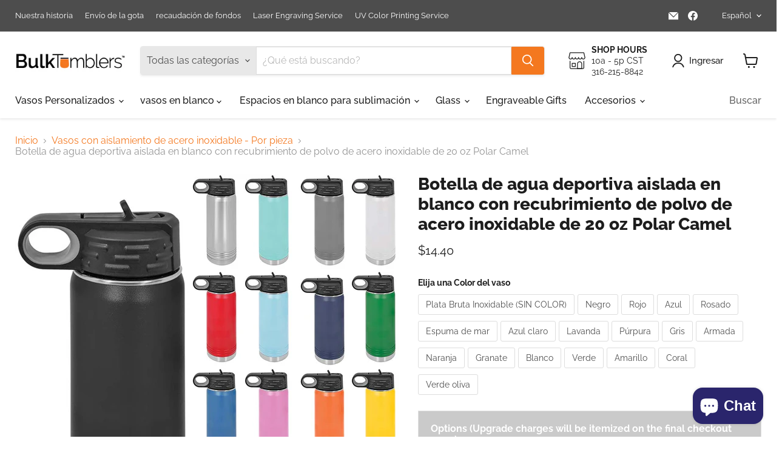

--- FILE ---
content_type: text/html; charset=utf-8
request_url: https://bulktumblers.com/es/collections/blank-stainless-steel-insulated-tumblers-by-the-piece/products/20-oz-stainless-steel-powder-coated-blank-insulated-sport-water-bottle-polar-camel
body_size: 56622
content:
<!doctype html>
<html class="no-js no-touch" lang="es">
  <head>
  <script>
    window.Store = window.Store || {};
    window.Store.id = 1939701807;
  </script>
    <meta charset="utf-8">
    <meta http-equiv="x-ua-compatible" content="IE=edge">

    <link rel="preconnect" href="https://cdn.shopify.com">
    <link rel="preconnect" href="https://fonts.shopifycdn.com">
    <link rel="preconnect" href="https://v.shopify.com">
    <link rel="preconnect" href="https://cdn.shopifycloud.com">

    <title>Botella de agua deportiva aislada en blanco con recubrimiento de polvo — Bulk Tumblers</title>

    
      <meta name="description" content="20 onzas La botella de agua deportiva aislada al vacío con recubrimiento en polvo cuenta con aislamiento al vacío de doble pared con una tapa abatible resistente a derrames. La tapa de rosca cuenta con una parte superior abatible fácil, agarre de goma suave para los dedos, bordes elevados para abrir y cerrar fácilmente">
    

    
  <link rel="shortcut icon" href="//bulktumblers.com/cdn/shop/files/favicon_32x32.png?v=1675229526" type="image/png">


    
      <link rel="canonical" href="https://bulktumblers.com/es/products/20-oz-stainless-steel-powder-coated-blank-insulated-sport-water-bottle-polar-camel" />
    

    <meta name="viewport" content="width=device-width">

    
    















<meta property="og:site_name" content="Bulk Tumblers">
<meta property="og:url" content="https://bulktumblers.com/es/products/20-oz-stainless-steel-powder-coated-blank-insulated-sport-water-bottle-polar-camel">
<meta property="og:title" content="Botella de agua deportiva aislada en blanco con recubrimiento de polvo de acero inoxidable de 20 oz Polar Camel">
<meta property="og:type" content="website">
<meta property="og:description" content="20 onzas La botella de agua deportiva aislada al vacío con recubrimiento en polvo cuenta con aislamiento al vacío de doble pared con una tapa abatible resistente a derrames. La tapa de rosca cuenta con una parte superior abatible fácil, agarre de goma suave para los dedos, bordes elevados para abrir y cerrar fácilmente">




    
    
    

    
    
    <meta
      property="og:image"
      content="https://bulktumblers.com/cdn/shop/products/20-oz-stainless-steel-sports-water-bottle-wholesale-polar-camel-bulk_1200x1200.jpg?v=1631129670"
    />
    <meta
      property="og:image:secure_url"
      content="https://bulktumblers.com/cdn/shop/products/20-oz-stainless-steel-sports-water-bottle-wholesale-polar-camel-bulk_1200x1200.jpg?v=1631129670"
    />
    <meta property="og:image:width" content="1200" />
    <meta property="og:image:height" content="1200" />
    
    
    <meta property="og:image:alt" content="Social media image" />
  
















<meta name="twitter:title" content="Botella de agua deportiva aislada en blanco con recubrimiento de polvo">
<meta name="twitter:description" content="20 onzas La botella de agua deportiva aislada al vacío con recubrimiento en polvo cuenta con aislamiento al vacío de doble pared con una tapa abatible resistente a derrames. La tapa de rosca cuenta con una parte superior abatible fácil, agarre de goma suave para los dedos, bordes elevados para abrir y cerrar fácilmente">


    
    
    
      
      
      <meta name="twitter:card" content="summary">
    
    
    <meta
      property="twitter:image"
      content="https://bulktumblers.com/cdn/shop/products/20-oz-stainless-steel-sports-water-bottle-wholesale-polar-camel-bulk_1200x1200_crop_center.jpg?v=1631129670"
    />
    <meta property="twitter:image:width" content="1200" />
    <meta property="twitter:image:height" content="1200" />
    
    
    <meta property="twitter:image:alt" content="Social media image" />
  



    <link rel="preload" href="//bulktumblers.com/cdn/fonts/raleway/raleway_n5.0f898fcb9d16ae9a622ce7e706bb26c4a01b5028.woff2" as="font" crossorigin="anonymous">
    <link rel="preload" as="style" href="//bulktumblers.com/cdn/shop/t/19/assets/theme.css?v=70845953793218932431759332725">

    <script>window.performance && window.performance.mark && window.performance.mark('shopify.content_for_header.start');</script><meta name="google-site-verification" content="6odJzc7OqlYdNAhYtlP5c-FxJ7ILWBquws_646xGXyw">
<meta id="shopify-digital-wallet" name="shopify-digital-wallet" content="/1939701807/digital_wallets/dialog">
<meta name="shopify-checkout-api-token" content="c7a8f5c8a7bda87cc70d0f3f8f6ea13f">
<meta id="in-context-paypal-metadata" data-shop-id="1939701807" data-venmo-supported="false" data-environment="production" data-locale="es_ES" data-paypal-v4="true" data-currency="USD">
<link rel="alternate" hreflang="x-default" href="https://bulktumblers.com/products/20-oz-stainless-steel-powder-coated-blank-insulated-sport-water-bottle-polar-camel">
<link rel="alternate" hreflang="en" href="https://bulktumblers.com/products/20-oz-stainless-steel-powder-coated-blank-insulated-sport-water-bottle-polar-camel">
<link rel="alternate" hreflang="es" href="https://bulktumblers.com/es/products/20-oz-stainless-steel-powder-coated-blank-insulated-sport-water-bottle-polar-camel">
<link rel="alternate" type="application/json+oembed" href="https://bulktumblers.com/es/products/20-oz-stainless-steel-powder-coated-blank-insulated-sport-water-bottle-polar-camel.oembed">
<script async="async" src="/checkouts/internal/preloads.js?locale=es-US"></script>
<link rel="preconnect" href="https://shop.app" crossorigin="anonymous">
<script async="async" src="https://shop.app/checkouts/internal/preloads.js?locale=es-US&shop_id=1939701807" crossorigin="anonymous"></script>
<script id="apple-pay-shop-capabilities" type="application/json">{"shopId":1939701807,"countryCode":"US","currencyCode":"USD","merchantCapabilities":["supports3DS"],"merchantId":"gid:\/\/shopify\/Shop\/1939701807","merchantName":"Bulk Tumblers","requiredBillingContactFields":["postalAddress","email","phone"],"requiredShippingContactFields":["postalAddress","email","phone"],"shippingType":"shipping","supportedNetworks":["visa","masterCard","amex","discover","elo","jcb"],"total":{"type":"pending","label":"Bulk Tumblers","amount":"1.00"},"shopifyPaymentsEnabled":true,"supportsSubscriptions":true}</script>
<script id="shopify-features" type="application/json">{"accessToken":"c7a8f5c8a7bda87cc70d0f3f8f6ea13f","betas":["rich-media-storefront-analytics"],"domain":"bulktumblers.com","predictiveSearch":true,"shopId":1939701807,"locale":"es"}</script>
<script>var Shopify = Shopify || {};
Shopify.shop = "bulk-tumblers.myshopify.com";
Shopify.locale = "es";
Shopify.currency = {"active":"USD","rate":"1.0"};
Shopify.country = "US";
Shopify.theme = {"name":"Empire \/ Hulk with Glass Added 8-10-24","id":131160866886,"schema_name":"Empire","schema_version":"9.1.1","theme_store_id":838,"role":"main"};
Shopify.theme.handle = "null";
Shopify.theme.style = {"id":null,"handle":null};
Shopify.cdnHost = "bulktumblers.com/cdn";
Shopify.routes = Shopify.routes || {};
Shopify.routes.root = "/es/";</script>
<script type="module">!function(o){(o.Shopify=o.Shopify||{}).modules=!0}(window);</script>
<script>!function(o){function n(){var o=[];function n(){o.push(Array.prototype.slice.apply(arguments))}return n.q=o,n}var t=o.Shopify=o.Shopify||{};t.loadFeatures=n(),t.autoloadFeatures=n()}(window);</script>
<script>
  window.ShopifyPay = window.ShopifyPay || {};
  window.ShopifyPay.apiHost = "shop.app\/pay";
  window.ShopifyPay.redirectState = null;
</script>
<script id="shop-js-analytics" type="application/json">{"pageType":"product"}</script>
<script defer="defer" async type="module" src="//bulktumblers.com/cdn/shopifycloud/shop-js/modules/v2/client.init-shop-cart-sync_-aut3ZVe.es.esm.js"></script>
<script defer="defer" async type="module" src="//bulktumblers.com/cdn/shopifycloud/shop-js/modules/v2/chunk.common_jR-HGkUL.esm.js"></script>
<script type="module">
  await import("//bulktumblers.com/cdn/shopifycloud/shop-js/modules/v2/client.init-shop-cart-sync_-aut3ZVe.es.esm.js");
await import("//bulktumblers.com/cdn/shopifycloud/shop-js/modules/v2/chunk.common_jR-HGkUL.esm.js");

  window.Shopify.SignInWithShop?.initShopCartSync?.({"fedCMEnabled":true,"windoidEnabled":true});

</script>
<script defer="defer" async type="module" src="//bulktumblers.com/cdn/shopifycloud/shop-js/modules/v2/client.payment-terms_DHTqhmPP.es.esm.js"></script>
<script defer="defer" async type="module" src="//bulktumblers.com/cdn/shopifycloud/shop-js/modules/v2/chunk.common_jR-HGkUL.esm.js"></script>
<script defer="defer" async type="module" src="//bulktumblers.com/cdn/shopifycloud/shop-js/modules/v2/chunk.modal_K_-4b6jm.esm.js"></script>
<script type="module">
  await import("//bulktumblers.com/cdn/shopifycloud/shop-js/modules/v2/client.payment-terms_DHTqhmPP.es.esm.js");
await import("//bulktumblers.com/cdn/shopifycloud/shop-js/modules/v2/chunk.common_jR-HGkUL.esm.js");
await import("//bulktumblers.com/cdn/shopifycloud/shop-js/modules/v2/chunk.modal_K_-4b6jm.esm.js");

  
</script>
<script>
  window.Shopify = window.Shopify || {};
  if (!window.Shopify.featureAssets) window.Shopify.featureAssets = {};
  window.Shopify.featureAssets['shop-js'] = {"shop-cart-sync":["modules/v2/client.shop-cart-sync_BAYdngfT.es.esm.js","modules/v2/chunk.common_jR-HGkUL.esm.js"],"init-fed-cm":["modules/v2/client.init-fed-cm_C1KIrACA.es.esm.js","modules/v2/chunk.common_jR-HGkUL.esm.js"],"shop-button":["modules/v2/client.shop-button_nPJqyawu.es.esm.js","modules/v2/chunk.common_jR-HGkUL.esm.js"],"init-windoid":["modules/v2/client.init-windoid_BBN3UDv3.es.esm.js","modules/v2/chunk.common_jR-HGkUL.esm.js"],"shop-cash-offers":["modules/v2/client.shop-cash-offers_DHr6BHOX.es.esm.js","modules/v2/chunk.common_jR-HGkUL.esm.js","modules/v2/chunk.modal_K_-4b6jm.esm.js"],"shop-toast-manager":["modules/v2/client.shop-toast-manager_DsmMrndK.es.esm.js","modules/v2/chunk.common_jR-HGkUL.esm.js"],"init-shop-email-lookup-coordinator":["modules/v2/client.init-shop-email-lookup-coordinator_CqHiorcR.es.esm.js","modules/v2/chunk.common_jR-HGkUL.esm.js"],"pay-button":["modules/v2/client.pay-button_CyYMAtLe.es.esm.js","modules/v2/chunk.common_jR-HGkUL.esm.js"],"avatar":["modules/v2/client.avatar_BTnouDA3.es.esm.js"],"init-shop-cart-sync":["modules/v2/client.init-shop-cart-sync_-aut3ZVe.es.esm.js","modules/v2/chunk.common_jR-HGkUL.esm.js"],"shop-login-button":["modules/v2/client.shop-login-button_CkV-3QmP.es.esm.js","modules/v2/chunk.common_jR-HGkUL.esm.js","modules/v2/chunk.modal_K_-4b6jm.esm.js"],"init-customer-accounts-sign-up":["modules/v2/client.init-customer-accounts-sign-up_OVpxiKuf.es.esm.js","modules/v2/client.shop-login-button_CkV-3QmP.es.esm.js","modules/v2/chunk.common_jR-HGkUL.esm.js","modules/v2/chunk.modal_K_-4b6jm.esm.js"],"init-shop-for-new-customer-accounts":["modules/v2/client.init-shop-for-new-customer-accounts_B3-6tUHj.es.esm.js","modules/v2/client.shop-login-button_CkV-3QmP.es.esm.js","modules/v2/chunk.common_jR-HGkUL.esm.js","modules/v2/chunk.modal_K_-4b6jm.esm.js"],"init-customer-accounts":["modules/v2/client.init-customer-accounts_DAvreLqn.es.esm.js","modules/v2/client.shop-login-button_CkV-3QmP.es.esm.js","modules/v2/chunk.common_jR-HGkUL.esm.js","modules/v2/chunk.modal_K_-4b6jm.esm.js"],"shop-follow-button":["modules/v2/client.shop-follow-button_D-yP9CCa.es.esm.js","modules/v2/chunk.common_jR-HGkUL.esm.js","modules/v2/chunk.modal_K_-4b6jm.esm.js"],"lead-capture":["modules/v2/client.lead-capture_cgi9rykO.es.esm.js","modules/v2/chunk.common_jR-HGkUL.esm.js","modules/v2/chunk.modal_K_-4b6jm.esm.js"],"checkout-modal":["modules/v2/client.checkout-modal_CNOx8cMi.es.esm.js","modules/v2/chunk.common_jR-HGkUL.esm.js","modules/v2/chunk.modal_K_-4b6jm.esm.js"],"shop-login":["modules/v2/client.shop-login_B0Pz78O1.es.esm.js","modules/v2/chunk.common_jR-HGkUL.esm.js","modules/v2/chunk.modal_K_-4b6jm.esm.js"],"payment-terms":["modules/v2/client.payment-terms_DHTqhmPP.es.esm.js","modules/v2/chunk.common_jR-HGkUL.esm.js","modules/v2/chunk.modal_K_-4b6jm.esm.js"]};
</script>
<script>(function() {
  var isLoaded = false;
  function asyncLoad() {
    if (isLoaded) return;
    isLoaded = true;
    var urls = ["https:\/\/cdn.customily.com\/shopify\/static\/customily.shopify.script.js?shop=bulk-tumblers.myshopify.com","https:\/\/rio.pwztag.com\/rio.js?shop=bulk-tumblers.myshopify.com","https:\/\/cdn.hextom.com\/js\/freeshippingbar.js?shop=bulk-tumblers.myshopify.com"];
    for (var i = 0; i < urls.length; i++) {
      var s = document.createElement('script');
      s.type = 'text/javascript';
      s.async = true;
      s.src = urls[i];
      var x = document.getElementsByTagName('script')[0];
      x.parentNode.insertBefore(s, x);
    }
  };
  if(window.attachEvent) {
    window.attachEvent('onload', asyncLoad);
  } else {
    window.addEventListener('load', asyncLoad, false);
  }
})();</script>
<script id="__st">var __st={"a":1939701807,"offset":-21600,"reqid":"59d8b4b5-f70b-4f53-b129-7f3eca578fc2-1768974592","pageurl":"bulktumblers.com\/es\/collections\/blank-stainless-steel-insulated-tumblers-by-the-piece\/products\/20-oz-stainless-steel-powder-coated-blank-insulated-sport-water-bottle-polar-camel","u":"dc9bff994f5e","p":"product","rtyp":"product","rid":6662904283206};</script>
<script>window.ShopifyPaypalV4VisibilityTracking = true;</script>
<script id="captcha-bootstrap">!function(){'use strict';const t='contact',e='account',n='new_comment',o=[[t,t],['blogs',n],['comments',n],[t,'customer']],c=[[e,'customer_login'],[e,'guest_login'],[e,'recover_customer_password'],[e,'create_customer']],r=t=>t.map((([t,e])=>`form[action*='/${t}']:not([data-nocaptcha='true']) input[name='form_type'][value='${e}']`)).join(','),a=t=>()=>t?[...document.querySelectorAll(t)].map((t=>t.form)):[];function s(){const t=[...o],e=r(t);return a(e)}const i='password',u='form_key',d=['recaptcha-v3-token','g-recaptcha-response','h-captcha-response',i],f=()=>{try{return window.sessionStorage}catch{return}},m='__shopify_v',_=t=>t.elements[u];function p(t,e,n=!1){try{const o=window.sessionStorage,c=JSON.parse(o.getItem(e)),{data:r}=function(t){const{data:e,action:n}=t;return t[m]||n?{data:e,action:n}:{data:t,action:n}}(c);for(const[e,n]of Object.entries(r))t.elements[e]&&(t.elements[e].value=n);n&&o.removeItem(e)}catch(o){console.error('form repopulation failed',{error:o})}}const l='form_type',E='cptcha';function T(t){t.dataset[E]=!0}const w=window,h=w.document,L='Shopify',v='ce_forms',y='captcha';let A=!1;((t,e)=>{const n=(g='f06e6c50-85a8-45c8-87d0-21a2b65856fe',I='https://cdn.shopify.com/shopifycloud/storefront-forms-hcaptcha/ce_storefront_forms_captcha_hcaptcha.v1.5.2.iife.js',D={infoText:'Protegido por hCaptcha',privacyText:'Privacidad',termsText:'Términos'},(t,e,n)=>{const o=w[L][v],c=o.bindForm;if(c)return c(t,g,e,D).then(n);var r;o.q.push([[t,g,e,D],n]),r=I,A||(h.body.append(Object.assign(h.createElement('script'),{id:'captcha-provider',async:!0,src:r})),A=!0)});var g,I,D;w[L]=w[L]||{},w[L][v]=w[L][v]||{},w[L][v].q=[],w[L][y]=w[L][y]||{},w[L][y].protect=function(t,e){n(t,void 0,e),T(t)},Object.freeze(w[L][y]),function(t,e,n,w,h,L){const[v,y,A,g]=function(t,e,n){const i=e?o:[],u=t?c:[],d=[...i,...u],f=r(d),m=r(i),_=r(d.filter((([t,e])=>n.includes(e))));return[a(f),a(m),a(_),s()]}(w,h,L),I=t=>{const e=t.target;return e instanceof HTMLFormElement?e:e&&e.form},D=t=>v().includes(t);t.addEventListener('submit',(t=>{const e=I(t);if(!e)return;const n=D(e)&&!e.dataset.hcaptchaBound&&!e.dataset.recaptchaBound,o=_(e),c=g().includes(e)&&(!o||!o.value);(n||c)&&t.preventDefault(),c&&!n&&(function(t){try{if(!f())return;!function(t){const e=f();if(!e)return;const n=_(t);if(!n)return;const o=n.value;o&&e.removeItem(o)}(t);const e=Array.from(Array(32),(()=>Math.random().toString(36)[2])).join('');!function(t,e){_(t)||t.append(Object.assign(document.createElement('input'),{type:'hidden',name:u})),t.elements[u].value=e}(t,e),function(t,e){const n=f();if(!n)return;const o=[...t.querySelectorAll(`input[type='${i}']`)].map((({name:t})=>t)),c=[...d,...o],r={};for(const[a,s]of new FormData(t).entries())c.includes(a)||(r[a]=s);n.setItem(e,JSON.stringify({[m]:1,action:t.action,data:r}))}(t,e)}catch(e){console.error('failed to persist form',e)}}(e),e.submit())}));const S=(t,e)=>{t&&!t.dataset[E]&&(n(t,e.some((e=>e===t))),T(t))};for(const o of['focusin','change'])t.addEventListener(o,(t=>{const e=I(t);D(e)&&S(e,y())}));const B=e.get('form_key'),M=e.get(l),P=B&&M;t.addEventListener('DOMContentLoaded',(()=>{const t=y();if(P)for(const e of t)e.elements[l].value===M&&p(e,B);[...new Set([...A(),...v().filter((t=>'true'===t.dataset.shopifyCaptcha))])].forEach((e=>S(e,t)))}))}(h,new URLSearchParams(w.location.search),n,t,e,['guest_login'])})(!0,!0)}();</script>
<script integrity="sha256-4kQ18oKyAcykRKYeNunJcIwy7WH5gtpwJnB7kiuLZ1E=" data-source-attribution="shopify.loadfeatures" defer="defer" src="//bulktumblers.com/cdn/shopifycloud/storefront/assets/storefront/load_feature-a0a9edcb.js" crossorigin="anonymous"></script>
<script crossorigin="anonymous" defer="defer" src="//bulktumblers.com/cdn/shopifycloud/storefront/assets/shopify_pay/storefront-65b4c6d7.js?v=20250812"></script>
<script data-source-attribution="shopify.dynamic_checkout.dynamic.init">var Shopify=Shopify||{};Shopify.PaymentButton=Shopify.PaymentButton||{isStorefrontPortableWallets:!0,init:function(){window.Shopify.PaymentButton.init=function(){};var t=document.createElement("script");t.src="https://bulktumblers.com/cdn/shopifycloud/portable-wallets/latest/portable-wallets.es.js",t.type="module",document.head.appendChild(t)}};
</script>
<script data-source-attribution="shopify.dynamic_checkout.buyer_consent">
  function portableWalletsHideBuyerConsent(e){var t=document.getElementById("shopify-buyer-consent"),n=document.getElementById("shopify-subscription-policy-button");t&&n&&(t.classList.add("hidden"),t.setAttribute("aria-hidden","true"),n.removeEventListener("click",e))}function portableWalletsShowBuyerConsent(e){var t=document.getElementById("shopify-buyer-consent"),n=document.getElementById("shopify-subscription-policy-button");t&&n&&(t.classList.remove("hidden"),t.removeAttribute("aria-hidden"),n.addEventListener("click",e))}window.Shopify?.PaymentButton&&(window.Shopify.PaymentButton.hideBuyerConsent=portableWalletsHideBuyerConsent,window.Shopify.PaymentButton.showBuyerConsent=portableWalletsShowBuyerConsent);
</script>
<script data-source-attribution="shopify.dynamic_checkout.cart.bootstrap">document.addEventListener("DOMContentLoaded",(function(){function t(){return document.querySelector("shopify-accelerated-checkout-cart, shopify-accelerated-checkout")}if(t())Shopify.PaymentButton.init();else{new MutationObserver((function(e,n){t()&&(Shopify.PaymentButton.init(),n.disconnect())})).observe(document.body,{childList:!0,subtree:!0})}}));
</script>
<link id="shopify-accelerated-checkout-styles" rel="stylesheet" media="screen" href="https://bulktumblers.com/cdn/shopifycloud/portable-wallets/latest/accelerated-checkout-backwards-compat.css" crossorigin="anonymous">
<style id="shopify-accelerated-checkout-cart">
        #shopify-buyer-consent {
  margin-top: 1em;
  display: inline-block;
  width: 100%;
}

#shopify-buyer-consent.hidden {
  display: none;
}

#shopify-subscription-policy-button {
  background: none;
  border: none;
  padding: 0;
  text-decoration: underline;
  font-size: inherit;
  cursor: pointer;
}

#shopify-subscription-policy-button::before {
  box-shadow: none;
}

      </style>

<script>window.performance && window.performance.mark && window.performance.mark('shopify.content_for_header.end');</script>

    <link href="//bulktumblers.com/cdn/shop/t/19/assets/theme.css?v=70845953793218932431759332725" rel="stylesheet" type="text/css" media="all" />

    
    <script>
      window.Theme = window.Theme || {};
      window.Theme.version = '9.1.1';
      window.Theme.name = 'Empire';
      window.Theme.routes = {
        "root_url": "/es",
        "account_url": "/es/account",
        "account_login_url": "/es/account/login",
        "account_logout_url": "/es/account/logout",
        "account_register_url": "/es/account/register",
        "account_addresses_url": "/es/account/addresses",
        "collections_url": "/es/collections",
        "all_products_collection_url": "/es/collections/all",
        "search_url": "/es/search",
        "predictive_search_url": "/es/search/suggest",
        "cart_url": "/es/cart",
        "cart_add_url": "/es/cart/add",
        "cart_change_url": "/es/cart/change",
        "cart_clear_url": "/es/cart/clear",
        "product_recommendations_url": "/es/recommendations/products",
      };
    </script>
    

  
  




<script>window.is_hulkpo_installed=true</script><!-- BEGIN app block: shopify://apps/hulk-product-options/blocks/app-embed/380168ef-9475-4244-a291-f66b189208b5 --><!-- BEGIN app snippet: hulkapps_product_options --><script>
    
        window.hulkapps = {
        shop_slug: "bulk-tumblers",
        store_id: "bulk-tumblers.myshopify.com",
        money_format: "${{amount}}",
        cart: null,
        product: null,
        product_collections: null,
        product_variants: null,
        is_volume_discount: null,
        is_product_option: true,
        product_id: null,
        page_type: null,
        po_url: "https://productoption.hulkapps.com",
        po_proxy_url: "https://bulktumblers.com",
        vd_url: "https://volumediscount.hulkapps.com",
        customer: null,
        hulkapps_extension_js: true

    }
    window.is_hulkpo_installed=true
    

      window.hulkapps.page_type = "cart";
      window.hulkapps.cart = {"note":null,"attributes":{},"original_total_price":0,"total_price":0,"total_discount":0,"total_weight":0.0,"item_count":0,"items":[],"requires_shipping":false,"currency":"USD","items_subtotal_price":0,"cart_level_discount_applications":[],"checkout_charge_amount":0}
      if (typeof window.hulkapps.cart.items == "object") {
        for (var i=0; i<window.hulkapps.cart.items.length; i++) {
          ["sku", "grams", "vendor", "url", "image", "handle", "requires_shipping", "product_type", "product_description"].map(function(a) {
            delete window.hulkapps.cart.items[i][a]
          })
        }
      }
      window.hulkapps.cart_collections = {}
      

    
      window.hulkapps.page_type = "product"
      window.hulkapps.product_id = "6662904283206";
      window.hulkapps.product = {"id":6662904283206,"title":"Botella de agua deportiva aislada en blanco con recubrimiento de polvo de acero inoxidable de 20 oz Polar Camel","handle":"20-oz-stainless-steel-powder-coated-blank-insulated-sport-water-bottle-polar-camel","description":"\u003cp\u003e20 onzas La botella de agua deportiva aislada al vacío con recubrimiento en polvo cuenta con aislamiento al vacío de doble pared con una tapa abatible resistente a derrames. La tapa de rosca cuenta con una parte superior abatible fácil, agarre de goma suave para los dedos, bordes elevados para abrir y cerrar fácilmente, y una pajilla rígida y extraíble para facilitar la limpieza. ¡Las botellas de agua Polar Camel están disponibles en acero inoxidable y 17 colores vibrantes con recubrimiento en polvo para elegir!\u003cbr\u003e\u003c\/p\u003e\n\n\u003cbr\u003e\n\u003ctable style=\"line-height: 139%; font-size: 11px;\" width=\"100%\" cellspacing=\"0\" cellpadding=\"4\" border=\"0\"\u003e\n\n\u003ctbody\u003e\n\n\u003ctr\u003e\n\n\u003ctd style=\"width: 516px;\" bgcolor=\"#DFDFDF\"\u003e\n\n\u003cp\u003e\u003cstrong\u003eTamaño total (20 oz Polar Camel):\u003c\/strong\u003e\u003cbr\u003e 9 1\/4\" de alto x 2 7\/8\" de diámetro con tapa\u003cbr\u003e\u003c\/p\u003e\n\n\u003cp\u003e8 1\/2\" de altura sin tapa\u003c\/p\u003e\n\n\n\u003c\/td\u003e\n\n\n\u003c\/tr\u003e\n\n\u003ctr\u003e\n\n\u003ctd style=\"width: 516px;\" bgcolor=\"#F2F2F2\"\u003e\n\n\u003cstrong\u003eÁrea máxima de personalización:\u003c\/strong\u003e\u003cbr\u003e 5 11\/16\" de altura \u003c\/td\u003e\n\n\n\u003c\/tr\u003e\n\n\n\u003c\/tbody\u003e\n\n\n\u003c\/table\u003e\n\n\u003cp\u003e\u003c\/p\u003e\n\n\u003ctable style=\"line-height: 139%; font-size: 11px;\" width=\"100%\" cellspacing=\"0\" cellpadding=\"4\" border=\"0\"\u003e\n\n\u003ctbody\u003e\n\n\u003ctr\u003e\n\n\u003ctd style=\"width: 516px;\" bgcolor=\"#DFDFDF\"\u003e\n\n\u003cp\u003e\u003cstrong\u003eTamaño total (estilo de 18 oz):\u003c\/strong\u003e\u003cbr\u003e 8 1\/2\" de alto x 2 7\/8\" de diámetro con tapa\u003cbr\u003e\u003c\/p\u003e\n\n\u003cp\u003e6 7\/8\" de alto sin tapa\u003c\/p\u003e\n\n\n\u003c\/td\u003e\n\n\n\u003c\/tr\u003e\n\n\u003ctr\u003e\n\n\u003ctd style=\"width: 516px;\" bgcolor=\"#F2F2F2\"\u003e\n\n\u003cstrong\u003eÁrea máxima de personalización:\u003c\/strong\u003e\u003cbr\u003e 5 11\/16\" de alto\u003c\/td\u003e\n\n\n\u003c\/tr\u003e\n\n\n\u003c\/tbody\u003e\n\n\n\u003c\/table\u003e","published_at":"2021-08-23T13:10:38-05:00","created_at":"2021-08-23T12:40:54-05:00","vendor":"Bulk Tumblers \/ Polar Camel","type":"Tumbler","tags":["20 oz","Blank","Blanks for:_Laser Engraving","Blanks for:_UV Printing","Bottle","Bottles \u0026 Shakers","Capacity_20 - 24 oz","Coating Type_Matte Powder Coat","Coating Type_None (Stainless Steel)","CYBERMONDAY","Drinkware Style_Bottles","Material_Stainless Steel","Packaging_Single Unit","Personalization_Blank","Polar Camel","Silver","Single","White"],"price":1440,"price_min":1440,"price_max":1500,"available":true,"price_varies":true,"compare_at_price":null,"compare_at_price_min":0,"compare_at_price_max":0,"compare_at_price_varies":false,"variants":[{"id":39436559089734,"title":"Plata Bruta Inoxidable (SIN COLOR)","option1":"Plata Bruta Inoxidable (SIN COLOR)","option2":null,"option3":null,"sku":"LWB101","requires_shipping":true,"taxable":true,"featured_image":{"id":28343884578886,"product_id":6662904283206,"position":2,"created_at":"2021-08-23T12:56:57-05:00","updated_at":"2021-09-08T14:34:30-05:00","alt":null,"width":800,"height":800,"src":"\/\/bulktumblers.com\/cdn\/shop\/products\/LWB101-Polar-Camel-20-oz-sport-bottle-silver.jpg?v=1631129670","variant_ids":[39436559089734]},"available":true,"name":"Botella de agua deportiva aislada en blanco con recubrimiento de polvo de acero inoxidable de 20 oz Polar Camel - Plata Bruta Inoxidable (SIN COLOR)","public_title":"Plata Bruta Inoxidable (SIN COLOR)","options":["Plata Bruta Inoxidable (SIN COLOR)"],"price":1440,"weight":431,"compare_at_price":null,"inventory_management":"shopify","barcode":null,"featured_media":{"alt":null,"id":20598449799238,"position":2,"preview_image":{"aspect_ratio":1.0,"height":800,"width":800,"src":"\/\/bulktumblers.com\/cdn\/shop\/products\/LWB101-Polar-Camel-20-oz-sport-bottle-silver.jpg?v=1631129670"}},"requires_selling_plan":false,"selling_plan_allocations":[]},{"id":39436559122502,"title":"Negro","option1":"Negro","option2":null,"option3":null,"sku":"LWB102","requires_shipping":true,"taxable":true,"featured_image":{"id":28343884873798,"product_id":6662904283206,"position":3,"created_at":"2021-08-23T12:56:59-05:00","updated_at":"2021-09-08T14:34:30-05:00","alt":null,"width":800,"height":800,"src":"\/\/bulktumblers.com\/cdn\/shop\/products\/LWB102-Polar-Camel-20-oz-sport-bottle-black.jpg?v=1631129670","variant_ids":[39436559122502]},"available":true,"name":"Botella de agua deportiva aislada en blanco con recubrimiento de polvo de acero inoxidable de 20 oz Polar Camel - Negro","public_title":"Negro","options":["Negro"],"price":1500,"weight":431,"compare_at_price":null,"inventory_management":"shopify","barcode":null,"featured_media":{"alt":null,"id":20598449832006,"position":3,"preview_image":{"aspect_ratio":1.0,"height":800,"width":800,"src":"\/\/bulktumblers.com\/cdn\/shop\/products\/LWB102-Polar-Camel-20-oz-sport-bottle-black.jpg?v=1631129670"}},"requires_selling_plan":false,"selling_plan_allocations":[]},{"id":39436559155270,"title":"Rojo","option1":"Rojo","option2":null,"option3":null,"sku":"LWB103","requires_shipping":true,"taxable":true,"featured_image":{"id":28343884611654,"product_id":6662904283206,"position":4,"created_at":"2021-08-23T12:56:57-05:00","updated_at":"2021-09-08T14:34:31-05:00","alt":null,"width":800,"height":800,"src":"\/\/bulktumblers.com\/cdn\/shop\/products\/LWB103-Polar-Camel-20-oz-sport-bottle-red.jpg?v=1631129671","variant_ids":[39436559155270]},"available":true,"name":"Botella de agua deportiva aislada en blanco con recubrimiento de polvo de acero inoxidable de 20 oz Polar Camel - Rojo","public_title":"Rojo","options":["Rojo"],"price":1500,"weight":431,"compare_at_price":null,"inventory_management":"shopify","barcode":null,"featured_media":{"alt":null,"id":20598449864774,"position":4,"preview_image":{"aspect_ratio":1.0,"height":800,"width":800,"src":"\/\/bulktumblers.com\/cdn\/shop\/products\/LWB103-Polar-Camel-20-oz-sport-bottle-red.jpg?v=1631129671"}},"requires_selling_plan":false,"selling_plan_allocations":[]},{"id":39436559188038,"title":"Azul","option1":"Azul","option2":null,"option3":null,"sku":"LWB104","requires_shipping":true,"taxable":true,"featured_image":{"id":28343884841030,"product_id":6662904283206,"position":5,"created_at":"2021-08-23T12:56:59-05:00","updated_at":"2021-09-08T14:34:31-05:00","alt":null,"width":800,"height":800,"src":"\/\/bulktumblers.com\/cdn\/shop\/products\/LWB104-Polar-Camel-20-oz-sport-bottle-blue.jpg?v=1631129671","variant_ids":[39436559188038]},"available":true,"name":"Botella de agua deportiva aislada en blanco con recubrimiento de polvo de acero inoxidable de 20 oz Polar Camel - Azul","public_title":"Azul","options":["Azul"],"price":1500,"weight":431,"compare_at_price":null,"inventory_management":"shopify","barcode":null,"featured_media":{"alt":null,"id":20598449897542,"position":5,"preview_image":{"aspect_ratio":1.0,"height":800,"width":800,"src":"\/\/bulktumblers.com\/cdn\/shop\/products\/LWB104-Polar-Camel-20-oz-sport-bottle-blue.jpg?v=1631129671"}},"requires_selling_plan":false,"selling_plan_allocations":[]},{"id":39436559220806,"title":"Rosado","option1":"Rosado","option2":null,"option3":null,"sku":"LWB105","requires_shipping":true,"taxable":true,"featured_image":{"id":28343885070406,"product_id":6662904283206,"position":6,"created_at":"2021-08-23T12:57:01-05:00","updated_at":"2021-09-08T14:34:31-05:00","alt":null,"width":800,"height":800,"src":"\/\/bulktumblers.com\/cdn\/shop\/products\/LWB105-Polar-Camel-20-oz-sport-bottle-pink.jpg?v=1631129671","variant_ids":[39436559220806]},"available":true,"name":"Botella de agua deportiva aislada en blanco con recubrimiento de polvo de acero inoxidable de 20 oz Polar Camel - Rosado","public_title":"Rosado","options":["Rosado"],"price":1500,"weight":431,"compare_at_price":null,"inventory_management":"shopify","barcode":null,"featured_media":{"alt":null,"id":20598449930310,"position":6,"preview_image":{"aspect_ratio":1.0,"height":800,"width":800,"src":"\/\/bulktumblers.com\/cdn\/shop\/products\/LWB105-Polar-Camel-20-oz-sport-bottle-pink.jpg?v=1631129671"}},"requires_selling_plan":false,"selling_plan_allocations":[]},{"id":39436559253574,"title":"Espuma de mar","option1":"Espuma de mar","option2":null,"option3":null,"sku":"LWB106","requires_shipping":true,"taxable":true,"featured_image":{"id":28343884972102,"product_id":6662904283206,"position":7,"created_at":"2021-08-23T12:57:00-05:00","updated_at":"2021-09-08T14:34:31-05:00","alt":null,"width":800,"height":800,"src":"\/\/bulktumblers.com\/cdn\/shop\/products\/LWB106-Polar-Camel-20-oz-sport-bottle-teal.jpg?v=1631129671","variant_ids":[39436559253574]},"available":true,"name":"Botella de agua deportiva aislada en blanco con recubrimiento de polvo de acero inoxidable de 20 oz Polar Camel - Espuma de mar","public_title":"Espuma de mar","options":["Espuma de mar"],"price":1500,"weight":431,"compare_at_price":null,"inventory_management":"shopify","barcode":null,"featured_media":{"alt":null,"id":20598449963078,"position":7,"preview_image":{"aspect_ratio":1.0,"height":800,"width":800,"src":"\/\/bulktumblers.com\/cdn\/shop\/products\/LWB106-Polar-Camel-20-oz-sport-bottle-teal.jpg?v=1631129671"}},"requires_selling_plan":false,"selling_plan_allocations":[]},{"id":39436559286342,"title":"Azul claro","option1":"Azul claro","option2":null,"option3":null,"sku":"LWB107","requires_shipping":true,"taxable":true,"featured_image":{"id":28343884939334,"product_id":6662904283206,"position":8,"created_at":"2021-08-23T12:57:00-05:00","updated_at":"2021-09-08T14:34:31-05:00","alt":null,"width":800,"height":800,"src":"\/\/bulktumblers.com\/cdn\/shop\/products\/LWB107-Polar-Camel-20-oz-sport-bottle-light-blue.jpg?v=1631129671","variant_ids":[39436559286342]},"available":true,"name":"Botella de agua deportiva aislada en blanco con recubrimiento de polvo de acero inoxidable de 20 oz Polar Camel - Azul claro","public_title":"Azul claro","options":["Azul claro"],"price":1500,"weight":431,"compare_at_price":null,"inventory_management":"shopify","barcode":null,"featured_media":{"alt":null,"id":20598449995846,"position":8,"preview_image":{"aspect_ratio":1.0,"height":800,"width":800,"src":"\/\/bulktumblers.com\/cdn\/shop\/products\/LWB107-Polar-Camel-20-oz-sport-bottle-light-blue.jpg?v=1631129671"}},"requires_selling_plan":false,"selling_plan_allocations":[]},{"id":39436559319110,"title":"Lavanda","option1":"Lavanda","option2":null,"option3":null,"sku":"LWB108","requires_shipping":true,"taxable":true,"featured_image":{"id":28343884775494,"product_id":6662904283206,"position":9,"created_at":"2021-08-23T12:56:58-05:00","updated_at":"2021-09-08T14:34:31-05:00","alt":null,"width":800,"height":800,"src":"\/\/bulktumblers.com\/cdn\/shop\/products\/LWB108-Polar-Camel-20-oz-sport-bottle-light-purple-lavender.jpg?v=1631129671","variant_ids":[39436559319110]},"available":true,"name":"Botella de agua deportiva aislada en blanco con recubrimiento de polvo de acero inoxidable de 20 oz Polar Camel - Lavanda","public_title":"Lavanda","options":["Lavanda"],"price":1500,"weight":431,"compare_at_price":null,"inventory_management":"shopify","barcode":null,"featured_media":{"alt":null,"id":20598450028614,"position":9,"preview_image":{"aspect_ratio":1.0,"height":800,"width":800,"src":"\/\/bulktumblers.com\/cdn\/shop\/products\/LWB108-Polar-Camel-20-oz-sport-bottle-light-purple-lavender.jpg?v=1631129671"}},"requires_selling_plan":false,"selling_plan_allocations":[]},{"id":39436559351878,"title":"Púrpura","option1":"Púrpura","option2":null,"option3":null,"sku":"LWB109","requires_shipping":true,"taxable":true,"featured_image":{"id":28343884677190,"product_id":6662904283206,"position":10,"created_at":"2021-08-23T12:56:57-05:00","updated_at":"2021-09-08T14:34:31-05:00","alt":null,"width":800,"height":800,"src":"\/\/bulktumblers.com\/cdn\/shop\/products\/LWB109-Polar-Camel-20-oz-sport-bottle-purple.jpg?v=1631129671","variant_ids":[39436559351878]},"available":true,"name":"Botella de agua deportiva aislada en blanco con recubrimiento de polvo de acero inoxidable de 20 oz Polar Camel - Púrpura","public_title":"Púrpura","options":["Púrpura"],"price":1500,"weight":431,"compare_at_price":null,"inventory_management":"shopify","barcode":null,"featured_media":{"alt":null,"id":20598450061382,"position":10,"preview_image":{"aspect_ratio":1.0,"height":800,"width":800,"src":"\/\/bulktumblers.com\/cdn\/shop\/products\/LWB109-Polar-Camel-20-oz-sport-bottle-purple.jpg?v=1631129671"}},"requires_selling_plan":false,"selling_plan_allocations":[]},{"id":39436559384646,"title":"Gris","option1":"Gris","option2":null,"option3":null,"sku":"LWB110","requires_shipping":true,"taxable":true,"featured_image":{"id":28343884709958,"product_id":6662904283206,"position":11,"created_at":"2021-08-23T12:56:58-05:00","updated_at":"2021-09-08T14:34:31-05:00","alt":null,"width":800,"height":800,"src":"\/\/bulktumblers.com\/cdn\/shop\/products\/LWB110-Polar-Camel-20-oz-sport-bottle-gray.jpg?v=1631129671","variant_ids":[39436559384646]},"available":true,"name":"Botella de agua deportiva aislada en blanco con recubrimiento de polvo de acero inoxidable de 20 oz Polar Camel - Gris","public_title":"Gris","options":["Gris"],"price":1500,"weight":431,"compare_at_price":null,"inventory_management":"shopify","barcode":null,"featured_media":{"alt":null,"id":20598450094150,"position":11,"preview_image":{"aspect_ratio":1.0,"height":800,"width":800,"src":"\/\/bulktumblers.com\/cdn\/shop\/products\/LWB110-Polar-Camel-20-oz-sport-bottle-gray.jpg?v=1631129671"}},"requires_selling_plan":false,"selling_plan_allocations":[]},{"id":39436559417414,"title":"Armada","option1":"Armada","option2":null,"option3":null,"sku":"LWB111","requires_shipping":true,"taxable":true,"featured_image":{"id":28343884808262,"product_id":6662904283206,"position":12,"created_at":"2021-08-23T12:56:58-05:00","updated_at":"2021-09-08T14:34:31-05:00","alt":null,"width":800,"height":800,"src":"\/\/bulktumblers.com\/cdn\/shop\/products\/LWB111-Polar-Camel-20-oz-sport-bottle-navy.jpg?v=1631129671","variant_ids":[39436559417414]},"available":true,"name":"Botella de agua deportiva aislada en blanco con recubrimiento de polvo de acero inoxidable de 20 oz Polar Camel - Armada","public_title":"Armada","options":["Armada"],"price":1500,"weight":431,"compare_at_price":null,"inventory_management":"shopify","barcode":null,"featured_media":{"alt":null,"id":20598450126918,"position":12,"preview_image":{"aspect_ratio":1.0,"height":800,"width":800,"src":"\/\/bulktumblers.com\/cdn\/shop\/products\/LWB111-Polar-Camel-20-oz-sport-bottle-navy.jpg?v=1631129671"}},"requires_selling_plan":false,"selling_plan_allocations":[]},{"id":39436559450182,"title":"Naranja","option1":"Naranja","option2":null,"option3":null,"sku":"LWB112","requires_shipping":true,"taxable":true,"featured_image":{"id":28343885103174,"product_id":6662904283206,"position":13,"created_at":"2021-08-23T12:57:02-05:00","updated_at":"2021-09-08T14:34:31-05:00","alt":null,"width":800,"height":800,"src":"\/\/bulktumblers.com\/cdn\/shop\/products\/LWB112-Polar-Camel-20-oz-sport-bottle-orange.jpg?v=1631129671","variant_ids":[39436559450182]},"available":true,"name":"Botella de agua deportiva aislada en blanco con recubrimiento de polvo de acero inoxidable de 20 oz Polar Camel - Naranja","public_title":"Naranja","options":["Naranja"],"price":1500,"weight":499,"compare_at_price":null,"inventory_management":"shopify","barcode":null,"featured_media":{"alt":null,"id":20598450159686,"position":13,"preview_image":{"aspect_ratio":1.0,"height":800,"width":800,"src":"\/\/bulktumblers.com\/cdn\/shop\/products\/LWB112-Polar-Camel-20-oz-sport-bottle-orange.jpg?v=1631129671"}},"requires_selling_plan":false,"selling_plan_allocations":[]},{"id":39436559482950,"title":"Granate","option1":"Granate","option2":null,"option3":null,"sku":"LWB113","requires_shipping":true,"taxable":true,"featured_image":{"id":28343884742726,"product_id":6662904283206,"position":14,"created_at":"2021-08-23T12:56:58-05:00","updated_at":"2021-09-08T14:34:31-05:00","alt":null,"width":800,"height":800,"src":"\/\/bulktumblers.com\/cdn\/shop\/products\/LWB113-Polar-Camel-20-oz-sport-bottle-maroon.jpg?v=1631129671","variant_ids":[39436559482950]},"available":true,"name":"Botella de agua deportiva aislada en blanco con recubrimiento de polvo de acero inoxidable de 20 oz Polar Camel - Granate","public_title":"Granate","options":["Granate"],"price":1500,"weight":431,"compare_at_price":null,"inventory_management":"shopify","barcode":null,"featured_media":{"alt":null,"id":20598450192454,"position":14,"preview_image":{"aspect_ratio":1.0,"height":800,"width":800,"src":"\/\/bulktumblers.com\/cdn\/shop\/products\/LWB113-Polar-Camel-20-oz-sport-bottle-maroon.jpg?v=1631129671"}},"requires_selling_plan":false,"selling_plan_allocations":[]},{"id":39436559515718,"title":"Blanco","option1":"Blanco","option2":null,"option3":null,"sku":"LWB114","requires_shipping":true,"taxable":true,"featured_image":{"id":28343885037638,"product_id":6662904283206,"position":15,"created_at":"2021-08-23T12:57:01-05:00","updated_at":"2021-09-08T14:34:31-05:00","alt":null,"width":800,"height":800,"src":"\/\/bulktumblers.com\/cdn\/shop\/products\/LWB114-Polar-Camel-20-oz-sport-bottle-white.jpg?v=1631129671","variant_ids":[39436559515718]},"available":true,"name":"Botella de agua deportiva aislada en blanco con recubrimiento de polvo de acero inoxidable de 20 oz Polar Camel - Blanco","public_title":"Blanco","options":["Blanco"],"price":1500,"weight":431,"compare_at_price":null,"inventory_management":"shopify","barcode":null,"featured_media":{"alt":null,"id":20598450225222,"position":15,"preview_image":{"aspect_ratio":1.0,"height":800,"width":800,"src":"\/\/bulktumblers.com\/cdn\/shop\/products\/LWB114-Polar-Camel-20-oz-sport-bottle-white.jpg?v=1631129671"}},"requires_selling_plan":false,"selling_plan_allocations":[]},{"id":39436559548486,"title":"Verde","option1":"Verde","option2":null,"option3":null,"sku":"LWB115","requires_shipping":true,"taxable":true,"featured_image":{"id":28343885004870,"product_id":6662904283206,"position":16,"created_at":"2021-08-23T12:57:01-05:00","updated_at":"2021-09-08T14:34:31-05:00","alt":null,"width":800,"height":800,"src":"\/\/bulktumblers.com\/cdn\/shop\/products\/LWB115-Polar-Camel-20-oz-sport-bottle-green.jpg?v=1631129671","variant_ids":[39436559548486]},"available":true,"name":"Botella de agua deportiva aislada en blanco con recubrimiento de polvo de acero inoxidable de 20 oz Polar Camel - Verde","public_title":"Verde","options":["Verde"],"price":1500,"weight":431,"compare_at_price":null,"inventory_management":"shopify","barcode":null,"featured_media":{"alt":null,"id":20598450257990,"position":16,"preview_image":{"aspect_ratio":1.0,"height":800,"width":800,"src":"\/\/bulktumblers.com\/cdn\/shop\/products\/LWB115-Polar-Camel-20-oz-sport-bottle-green.jpg?v=1631129671"}},"requires_selling_plan":false,"selling_plan_allocations":[]},{"id":39436559581254,"title":"Amarillo","option1":"Amarillo","option2":null,"option3":null,"sku":"LWB116","requires_shipping":true,"taxable":true,"featured_image":{"id":28343884906566,"product_id":6662904283206,"position":17,"created_at":"2021-08-23T12:57:00-05:00","updated_at":"2021-09-08T14:34:31-05:00","alt":null,"width":800,"height":800,"src":"\/\/bulktumblers.com\/cdn\/shop\/products\/LWB116-Polar-Camel-20-oz-sport-bottle-yellow.jpg?v=1631129671","variant_ids":[39436559581254]},"available":true,"name":"Botella de agua deportiva aislada en blanco con recubrimiento de polvo de acero inoxidable de 20 oz Polar Camel - Amarillo","public_title":"Amarillo","options":["Amarillo"],"price":1500,"weight":431,"compare_at_price":null,"inventory_management":"shopify","barcode":null,"featured_media":{"alt":null,"id":20598450290758,"position":17,"preview_image":{"aspect_ratio":1.0,"height":800,"width":800,"src":"\/\/bulktumblers.com\/cdn\/shop\/products\/LWB116-Polar-Camel-20-oz-sport-bottle-yellow.jpg?v=1631129671"}},"requires_selling_plan":false,"selling_plan_allocations":[]},{"id":39436559614022,"title":"Coral","option1":"Coral","option2":null,"option3":null,"sku":"LWB117","requires_shipping":true,"taxable":true,"featured_image":{"id":28343884644422,"product_id":6662904283206,"position":18,"created_at":"2021-08-23T12:56:57-05:00","updated_at":"2021-09-08T14:34:31-05:00","alt":null,"width":800,"height":800,"src":"\/\/bulktumblers.com\/cdn\/shop\/products\/LWB117-Polar-Camel-20-oz-sport-bottle-coral.jpg?v=1631129671","variant_ids":[39436559614022]},"available":true,"name":"Botella de agua deportiva aislada en blanco con recubrimiento de polvo de acero inoxidable de 20 oz Polar Camel - Coral","public_title":"Coral","options":["Coral"],"price":1500,"weight":431,"compare_at_price":null,"inventory_management":"shopify","barcode":null,"featured_media":{"alt":null,"id":20598450323526,"position":18,"preview_image":{"aspect_ratio":1.0,"height":800,"width":800,"src":"\/\/bulktumblers.com\/cdn\/shop\/products\/LWB117-Polar-Camel-20-oz-sport-bottle-coral.jpg?v=1631129671"}},"requires_selling_plan":false,"selling_plan_allocations":[]},{"id":40488480866374,"title":"Verde oliva","option1":"Verde oliva","option2":null,"option3":null,"sku":"LWB118","requires_shipping":true,"taxable":true,"featured_image":{"id":29915270938694,"product_id":6662904283206,"position":23,"created_at":"2023-01-19T18:20:32-06:00","updated_at":"2023-01-19T18:20:32-06:00","alt":null,"width":800,"height":800,"src":"\/\/bulktumblers.com\/cdn\/shop\/products\/Olive_6c951c34-4b19-46e1-a0bb-a1132cf1eb04.jpg?v=1674174032","variant_ids":[40488480866374]},"available":true,"name":"Botella de agua deportiva aislada en blanco con recubrimiento de polvo de acero inoxidable de 20 oz Polar Camel - Verde oliva","public_title":"Verde oliva","options":["Verde oliva"],"price":1500,"weight":465,"compare_at_price":null,"inventory_management":"shopify","barcode":"","featured_media":{"alt":null,"id":22200576344134,"position":23,"preview_image":{"aspect_ratio":1.0,"height":800,"width":800,"src":"\/\/bulktumblers.com\/cdn\/shop\/products\/Olive_6c951c34-4b19-46e1-a0bb-a1132cf1eb04.jpg?v=1674174032"}},"requires_selling_plan":false,"selling_plan_allocations":[]}],"images":["\/\/bulktumblers.com\/cdn\/shop\/products\/20-oz-stainless-steel-sports-water-bottle-wholesale-polar-camel-bulk.jpg?v=1631129670","\/\/bulktumblers.com\/cdn\/shop\/products\/LWB101-Polar-Camel-20-oz-sport-bottle-silver.jpg?v=1631129670","\/\/bulktumblers.com\/cdn\/shop\/products\/LWB102-Polar-Camel-20-oz-sport-bottle-black.jpg?v=1631129670","\/\/bulktumblers.com\/cdn\/shop\/products\/LWB103-Polar-Camel-20-oz-sport-bottle-red.jpg?v=1631129671","\/\/bulktumblers.com\/cdn\/shop\/products\/LWB104-Polar-Camel-20-oz-sport-bottle-blue.jpg?v=1631129671","\/\/bulktumblers.com\/cdn\/shop\/products\/LWB105-Polar-Camel-20-oz-sport-bottle-pink.jpg?v=1631129671","\/\/bulktumblers.com\/cdn\/shop\/products\/LWB106-Polar-Camel-20-oz-sport-bottle-teal.jpg?v=1631129671","\/\/bulktumblers.com\/cdn\/shop\/products\/LWB107-Polar-Camel-20-oz-sport-bottle-light-blue.jpg?v=1631129671","\/\/bulktumblers.com\/cdn\/shop\/products\/LWB108-Polar-Camel-20-oz-sport-bottle-light-purple-lavender.jpg?v=1631129671","\/\/bulktumblers.com\/cdn\/shop\/products\/LWB109-Polar-Camel-20-oz-sport-bottle-purple.jpg?v=1631129671","\/\/bulktumblers.com\/cdn\/shop\/products\/LWB110-Polar-Camel-20-oz-sport-bottle-gray.jpg?v=1631129671","\/\/bulktumblers.com\/cdn\/shop\/products\/LWB111-Polar-Camel-20-oz-sport-bottle-navy.jpg?v=1631129671","\/\/bulktumblers.com\/cdn\/shop\/products\/LWB112-Polar-Camel-20-oz-sport-bottle-orange.jpg?v=1631129671","\/\/bulktumblers.com\/cdn\/shop\/products\/LWB113-Polar-Camel-20-oz-sport-bottle-maroon.jpg?v=1631129671","\/\/bulktumblers.com\/cdn\/shop\/products\/LWB114-Polar-Camel-20-oz-sport-bottle-white.jpg?v=1631129671","\/\/bulktumblers.com\/cdn\/shop\/products\/LWB115-Polar-Camel-20-oz-sport-bottle-green.jpg?v=1631129671","\/\/bulktumblers.com\/cdn\/shop\/products\/LWB116-Polar-Camel-20-oz-sport-bottle-yellow.jpg?v=1631129671","\/\/bulktumblers.com\/cdn\/shop\/products\/LWB117-Polar-Camel-20-oz-sport-bottle-coral.jpg?v=1631129671","\/\/bulktumblers.com\/cdn\/shop\/products\/18-oz-sport-bottle-stainless-steel-powder-coated-insulated-polar-camel-20-oz-substitute-black.jpg?v=1638156722","\/\/bulktumblers.com\/cdn\/shop\/products\/18-oz-sport-bottle-stainless-steel-powder-coated-insulated-polar-camel-20-oz-substitute-blue-water-bottle.jpg?v=1638156722","\/\/bulktumblers.com\/cdn\/shop\/products\/18-oz-sport-bottle-stainless-steel-powder-coated-insulated-polar-camel-20-oz-substitute-red-water-bottle.jpg?v=1638156722","\/\/bulktumblers.com\/cdn\/shop\/products\/18-oz-sport-bottle-stainless-steel-powder-coated-insulated-polar-camel-20-oz-substitute-white-water-bottle.jpg?v=1638156722","\/\/bulktumblers.com\/cdn\/shop\/products\/Olive_6c951c34-4b19-46e1-a0bb-a1132cf1eb04.jpg?v=1674174032"],"featured_image":"\/\/bulktumblers.com\/cdn\/shop\/products\/20-oz-stainless-steel-sports-water-bottle-wholesale-polar-camel-bulk.jpg?v=1631129670","options":["Color del vaso"],"media":[{"alt":null,"id":20598454157382,"position":1,"preview_image":{"aspect_ratio":1.0,"height":1000,"width":1000,"src":"\/\/bulktumblers.com\/cdn\/shop\/products\/20-oz-stainless-steel-sports-water-bottle-wholesale-polar-camel-bulk.jpg?v=1631129670"},"aspect_ratio":1.0,"height":1000,"media_type":"image","src":"\/\/bulktumblers.com\/cdn\/shop\/products\/20-oz-stainless-steel-sports-water-bottle-wholesale-polar-camel-bulk.jpg?v=1631129670","width":1000},{"alt":null,"id":20598449799238,"position":2,"preview_image":{"aspect_ratio":1.0,"height":800,"width":800,"src":"\/\/bulktumblers.com\/cdn\/shop\/products\/LWB101-Polar-Camel-20-oz-sport-bottle-silver.jpg?v=1631129670"},"aspect_ratio":1.0,"height":800,"media_type":"image","src":"\/\/bulktumblers.com\/cdn\/shop\/products\/LWB101-Polar-Camel-20-oz-sport-bottle-silver.jpg?v=1631129670","width":800},{"alt":null,"id":20598449832006,"position":3,"preview_image":{"aspect_ratio":1.0,"height":800,"width":800,"src":"\/\/bulktumblers.com\/cdn\/shop\/products\/LWB102-Polar-Camel-20-oz-sport-bottle-black.jpg?v=1631129670"},"aspect_ratio":1.0,"height":800,"media_type":"image","src":"\/\/bulktumblers.com\/cdn\/shop\/products\/LWB102-Polar-Camel-20-oz-sport-bottle-black.jpg?v=1631129670","width":800},{"alt":null,"id":20598449864774,"position":4,"preview_image":{"aspect_ratio":1.0,"height":800,"width":800,"src":"\/\/bulktumblers.com\/cdn\/shop\/products\/LWB103-Polar-Camel-20-oz-sport-bottle-red.jpg?v=1631129671"},"aspect_ratio":1.0,"height":800,"media_type":"image","src":"\/\/bulktumblers.com\/cdn\/shop\/products\/LWB103-Polar-Camel-20-oz-sport-bottle-red.jpg?v=1631129671","width":800},{"alt":null,"id":20598449897542,"position":5,"preview_image":{"aspect_ratio":1.0,"height":800,"width":800,"src":"\/\/bulktumblers.com\/cdn\/shop\/products\/LWB104-Polar-Camel-20-oz-sport-bottle-blue.jpg?v=1631129671"},"aspect_ratio":1.0,"height":800,"media_type":"image","src":"\/\/bulktumblers.com\/cdn\/shop\/products\/LWB104-Polar-Camel-20-oz-sport-bottle-blue.jpg?v=1631129671","width":800},{"alt":null,"id":20598449930310,"position":6,"preview_image":{"aspect_ratio":1.0,"height":800,"width":800,"src":"\/\/bulktumblers.com\/cdn\/shop\/products\/LWB105-Polar-Camel-20-oz-sport-bottle-pink.jpg?v=1631129671"},"aspect_ratio":1.0,"height":800,"media_type":"image","src":"\/\/bulktumblers.com\/cdn\/shop\/products\/LWB105-Polar-Camel-20-oz-sport-bottle-pink.jpg?v=1631129671","width":800},{"alt":null,"id":20598449963078,"position":7,"preview_image":{"aspect_ratio":1.0,"height":800,"width":800,"src":"\/\/bulktumblers.com\/cdn\/shop\/products\/LWB106-Polar-Camel-20-oz-sport-bottle-teal.jpg?v=1631129671"},"aspect_ratio":1.0,"height":800,"media_type":"image","src":"\/\/bulktumblers.com\/cdn\/shop\/products\/LWB106-Polar-Camel-20-oz-sport-bottle-teal.jpg?v=1631129671","width":800},{"alt":null,"id":20598449995846,"position":8,"preview_image":{"aspect_ratio":1.0,"height":800,"width":800,"src":"\/\/bulktumblers.com\/cdn\/shop\/products\/LWB107-Polar-Camel-20-oz-sport-bottle-light-blue.jpg?v=1631129671"},"aspect_ratio":1.0,"height":800,"media_type":"image","src":"\/\/bulktumblers.com\/cdn\/shop\/products\/LWB107-Polar-Camel-20-oz-sport-bottle-light-blue.jpg?v=1631129671","width":800},{"alt":null,"id":20598450028614,"position":9,"preview_image":{"aspect_ratio":1.0,"height":800,"width":800,"src":"\/\/bulktumblers.com\/cdn\/shop\/products\/LWB108-Polar-Camel-20-oz-sport-bottle-light-purple-lavender.jpg?v=1631129671"},"aspect_ratio":1.0,"height":800,"media_type":"image","src":"\/\/bulktumblers.com\/cdn\/shop\/products\/LWB108-Polar-Camel-20-oz-sport-bottle-light-purple-lavender.jpg?v=1631129671","width":800},{"alt":null,"id":20598450061382,"position":10,"preview_image":{"aspect_ratio":1.0,"height":800,"width":800,"src":"\/\/bulktumblers.com\/cdn\/shop\/products\/LWB109-Polar-Camel-20-oz-sport-bottle-purple.jpg?v=1631129671"},"aspect_ratio":1.0,"height":800,"media_type":"image","src":"\/\/bulktumblers.com\/cdn\/shop\/products\/LWB109-Polar-Camel-20-oz-sport-bottle-purple.jpg?v=1631129671","width":800},{"alt":null,"id":20598450094150,"position":11,"preview_image":{"aspect_ratio":1.0,"height":800,"width":800,"src":"\/\/bulktumblers.com\/cdn\/shop\/products\/LWB110-Polar-Camel-20-oz-sport-bottle-gray.jpg?v=1631129671"},"aspect_ratio":1.0,"height":800,"media_type":"image","src":"\/\/bulktumblers.com\/cdn\/shop\/products\/LWB110-Polar-Camel-20-oz-sport-bottle-gray.jpg?v=1631129671","width":800},{"alt":null,"id":20598450126918,"position":12,"preview_image":{"aspect_ratio":1.0,"height":800,"width":800,"src":"\/\/bulktumblers.com\/cdn\/shop\/products\/LWB111-Polar-Camel-20-oz-sport-bottle-navy.jpg?v=1631129671"},"aspect_ratio":1.0,"height":800,"media_type":"image","src":"\/\/bulktumblers.com\/cdn\/shop\/products\/LWB111-Polar-Camel-20-oz-sport-bottle-navy.jpg?v=1631129671","width":800},{"alt":null,"id":20598450159686,"position":13,"preview_image":{"aspect_ratio":1.0,"height":800,"width":800,"src":"\/\/bulktumblers.com\/cdn\/shop\/products\/LWB112-Polar-Camel-20-oz-sport-bottle-orange.jpg?v=1631129671"},"aspect_ratio":1.0,"height":800,"media_type":"image","src":"\/\/bulktumblers.com\/cdn\/shop\/products\/LWB112-Polar-Camel-20-oz-sport-bottle-orange.jpg?v=1631129671","width":800},{"alt":null,"id":20598450192454,"position":14,"preview_image":{"aspect_ratio":1.0,"height":800,"width":800,"src":"\/\/bulktumblers.com\/cdn\/shop\/products\/LWB113-Polar-Camel-20-oz-sport-bottle-maroon.jpg?v=1631129671"},"aspect_ratio":1.0,"height":800,"media_type":"image","src":"\/\/bulktumblers.com\/cdn\/shop\/products\/LWB113-Polar-Camel-20-oz-sport-bottle-maroon.jpg?v=1631129671","width":800},{"alt":null,"id":20598450225222,"position":15,"preview_image":{"aspect_ratio":1.0,"height":800,"width":800,"src":"\/\/bulktumblers.com\/cdn\/shop\/products\/LWB114-Polar-Camel-20-oz-sport-bottle-white.jpg?v=1631129671"},"aspect_ratio":1.0,"height":800,"media_type":"image","src":"\/\/bulktumblers.com\/cdn\/shop\/products\/LWB114-Polar-Camel-20-oz-sport-bottle-white.jpg?v=1631129671","width":800},{"alt":null,"id":20598450257990,"position":16,"preview_image":{"aspect_ratio":1.0,"height":800,"width":800,"src":"\/\/bulktumblers.com\/cdn\/shop\/products\/LWB115-Polar-Camel-20-oz-sport-bottle-green.jpg?v=1631129671"},"aspect_ratio":1.0,"height":800,"media_type":"image","src":"\/\/bulktumblers.com\/cdn\/shop\/products\/LWB115-Polar-Camel-20-oz-sport-bottle-green.jpg?v=1631129671","width":800},{"alt":null,"id":20598450290758,"position":17,"preview_image":{"aspect_ratio":1.0,"height":800,"width":800,"src":"\/\/bulktumblers.com\/cdn\/shop\/products\/LWB116-Polar-Camel-20-oz-sport-bottle-yellow.jpg?v=1631129671"},"aspect_ratio":1.0,"height":800,"media_type":"image","src":"\/\/bulktumblers.com\/cdn\/shop\/products\/LWB116-Polar-Camel-20-oz-sport-bottle-yellow.jpg?v=1631129671","width":800},{"alt":null,"id":20598450323526,"position":18,"preview_image":{"aspect_ratio":1.0,"height":800,"width":800,"src":"\/\/bulktumblers.com\/cdn\/shop\/products\/LWB117-Polar-Camel-20-oz-sport-bottle-coral.jpg?v=1631129671"},"aspect_ratio":1.0,"height":800,"media_type":"image","src":"\/\/bulktumblers.com\/cdn\/shop\/products\/LWB117-Polar-Camel-20-oz-sport-bottle-coral.jpg?v=1631129671","width":800},{"alt":null,"id":20870172442694,"position":19,"preview_image":{"aspect_ratio":1.0,"height":800,"width":800,"src":"\/\/bulktumblers.com\/cdn\/shop\/products\/18-oz-sport-bottle-stainless-steel-powder-coated-insulated-polar-camel-20-oz-substitute-black.jpg?v=1638156722"},"aspect_ratio":1.0,"height":800,"media_type":"image","src":"\/\/bulktumblers.com\/cdn\/shop\/products\/18-oz-sport-bottle-stainless-steel-powder-coated-insulated-polar-camel-20-oz-substitute-black.jpg?v=1638156722","width":800},{"alt":null,"id":20870172475462,"position":20,"preview_image":{"aspect_ratio":1.0,"height":800,"width":800,"src":"\/\/bulktumblers.com\/cdn\/shop\/products\/18-oz-sport-bottle-stainless-steel-powder-coated-insulated-polar-camel-20-oz-substitute-blue-water-bottle.jpg?v=1638156722"},"aspect_ratio":1.0,"height":800,"media_type":"image","src":"\/\/bulktumblers.com\/cdn\/shop\/products\/18-oz-sport-bottle-stainless-steel-powder-coated-insulated-polar-camel-20-oz-substitute-blue-water-bottle.jpg?v=1638156722","width":800},{"alt":null,"id":20870172508230,"position":21,"preview_image":{"aspect_ratio":1.0,"height":800,"width":800,"src":"\/\/bulktumblers.com\/cdn\/shop\/products\/18-oz-sport-bottle-stainless-steel-powder-coated-insulated-polar-camel-20-oz-substitute-red-water-bottle.jpg?v=1638156722"},"aspect_ratio":1.0,"height":800,"media_type":"image","src":"\/\/bulktumblers.com\/cdn\/shop\/products\/18-oz-sport-bottle-stainless-steel-powder-coated-insulated-polar-camel-20-oz-substitute-red-water-bottle.jpg?v=1638156722","width":800},{"alt":null,"id":20870172540998,"position":22,"preview_image":{"aspect_ratio":1.0,"height":800,"width":800,"src":"\/\/bulktumblers.com\/cdn\/shop\/products\/18-oz-sport-bottle-stainless-steel-powder-coated-insulated-polar-camel-20-oz-substitute-white-water-bottle.jpg?v=1638156722"},"aspect_ratio":1.0,"height":800,"media_type":"image","src":"\/\/bulktumblers.com\/cdn\/shop\/products\/18-oz-sport-bottle-stainless-steel-powder-coated-insulated-polar-camel-20-oz-substitute-white-water-bottle.jpg?v=1638156722","width":800},{"alt":null,"id":22200576344134,"position":23,"preview_image":{"aspect_ratio":1.0,"height":800,"width":800,"src":"\/\/bulktumblers.com\/cdn\/shop\/products\/Olive_6c951c34-4b19-46e1-a0bb-a1132cf1eb04.jpg?v=1674174032"},"aspect_ratio":1.0,"height":800,"media_type":"image","src":"\/\/bulktumblers.com\/cdn\/shop\/products\/Olive_6c951c34-4b19-46e1-a0bb-a1132cf1eb04.jpg?v=1674174032","width":800}],"requires_selling_plan":false,"selling_plan_groups":[],"content":"\u003cp\u003e20 onzas La botella de agua deportiva aislada al vacío con recubrimiento en polvo cuenta con aislamiento al vacío de doble pared con una tapa abatible resistente a derrames. La tapa de rosca cuenta con una parte superior abatible fácil, agarre de goma suave para los dedos, bordes elevados para abrir y cerrar fácilmente, y una pajilla rígida y extraíble para facilitar la limpieza. ¡Las botellas de agua Polar Camel están disponibles en acero inoxidable y 17 colores vibrantes con recubrimiento en polvo para elegir!\u003cbr\u003e\u003c\/p\u003e\n\n\u003cbr\u003e\n\u003ctable style=\"line-height: 139%; font-size: 11px;\" width=\"100%\" cellspacing=\"0\" cellpadding=\"4\" border=\"0\"\u003e\n\n\u003ctbody\u003e\n\n\u003ctr\u003e\n\n\u003ctd style=\"width: 516px;\" bgcolor=\"#DFDFDF\"\u003e\n\n\u003cp\u003e\u003cstrong\u003eTamaño total (20 oz Polar Camel):\u003c\/strong\u003e\u003cbr\u003e 9 1\/4\" de alto x 2 7\/8\" de diámetro con tapa\u003cbr\u003e\u003c\/p\u003e\n\n\u003cp\u003e8 1\/2\" de altura sin tapa\u003c\/p\u003e\n\n\n\u003c\/td\u003e\n\n\n\u003c\/tr\u003e\n\n\u003ctr\u003e\n\n\u003ctd style=\"width: 516px;\" bgcolor=\"#F2F2F2\"\u003e\n\n\u003cstrong\u003eÁrea máxima de personalización:\u003c\/strong\u003e\u003cbr\u003e 5 11\/16\" de altura \u003c\/td\u003e\n\n\n\u003c\/tr\u003e\n\n\n\u003c\/tbody\u003e\n\n\n\u003c\/table\u003e\n\n\u003cp\u003e\u003c\/p\u003e\n\n\u003ctable style=\"line-height: 139%; font-size: 11px;\" width=\"100%\" cellspacing=\"0\" cellpadding=\"4\" border=\"0\"\u003e\n\n\u003ctbody\u003e\n\n\u003ctr\u003e\n\n\u003ctd style=\"width: 516px;\" bgcolor=\"#DFDFDF\"\u003e\n\n\u003cp\u003e\u003cstrong\u003eTamaño total (estilo de 18 oz):\u003c\/strong\u003e\u003cbr\u003e 8 1\/2\" de alto x 2 7\/8\" de diámetro con tapa\u003cbr\u003e\u003c\/p\u003e\n\n\u003cp\u003e6 7\/8\" de alto sin tapa\u003c\/p\u003e\n\n\n\u003c\/td\u003e\n\n\n\u003c\/tr\u003e\n\n\u003ctr\u003e\n\n\u003ctd style=\"width: 516px;\" bgcolor=\"#F2F2F2\"\u003e\n\n\u003cstrong\u003eÁrea máxima de personalización:\u003c\/strong\u003e\u003cbr\u003e 5 11\/16\" de alto\u003c\/td\u003e\n\n\n\u003c\/tr\u003e\n\n\n\u003c\/tbody\u003e\n\n\n\u003c\/table\u003e"}

      window.hulkapps.product_collection = []
      
        window.hulkapps.product_collection.push(272779083846)
      
        window.hulkapps.product_collection.push(272725639238)
      
        window.hulkapps.product_collection.push(155134001222)
      
        window.hulkapps.product_collection.push(154206797894)
      
        window.hulkapps.product_collection.push(37895569455)
      
        window.hulkapps.product_collection.push(37849595951)
      
        window.hulkapps.product_collection.push(263423754310)
      
        window.hulkapps.product_collection.push(272725377094)
      
        window.hulkapps.product_collection.push(45508263983)
      
        window.hulkapps.product_collection.push(272779149382)
      
        window.hulkapps.product_collection.push(272777707590)
      
        window.hulkapps.product_collection.push(45088079919)
      
        window.hulkapps.product_collection.push(37837766703)
      
        window.hulkapps.product_collection.push(155133870150)
      
        window.hulkapps.product_collection.push(45085392943)
      

      window.hulkapps.product_variant = []
      
        window.hulkapps.product_variant.push(39436559089734)
      
        window.hulkapps.product_variant.push(39436559122502)
      
        window.hulkapps.product_variant.push(39436559155270)
      
        window.hulkapps.product_variant.push(39436559188038)
      
        window.hulkapps.product_variant.push(39436559220806)
      
        window.hulkapps.product_variant.push(39436559253574)
      
        window.hulkapps.product_variant.push(39436559286342)
      
        window.hulkapps.product_variant.push(39436559319110)
      
        window.hulkapps.product_variant.push(39436559351878)
      
        window.hulkapps.product_variant.push(39436559384646)
      
        window.hulkapps.product_variant.push(39436559417414)
      
        window.hulkapps.product_variant.push(39436559450182)
      
        window.hulkapps.product_variant.push(39436559482950)
      
        window.hulkapps.product_variant.push(39436559515718)
      
        window.hulkapps.product_variant.push(39436559548486)
      
        window.hulkapps.product_variant.push(39436559581254)
      
        window.hulkapps.product_variant.push(39436559614022)
      
        window.hulkapps.product_variant.push(40488480866374)
      

      window.hulkapps.product_collections = window.hulkapps.product_collection.toString();
      window.hulkapps.product_variants = window.hulkapps.product_variant.toString();

    

</script>

<!-- END app snippet --><!-- END app block --><!-- BEGIN app block: shopify://apps/variant-image-wizard-swatch/blocks/app-embed/66205c03-f474-4e2c-b275-0a2806eeac16 -->

<!-- END app block --><!-- BEGIN app block: shopify://apps/klaviyo-email-marketing-sms/blocks/klaviyo-onsite-embed/2632fe16-c075-4321-a88b-50b567f42507 -->












  <script async src="https://static.klaviyo.com/onsite/js/Tth4uG/klaviyo.js?company_id=Tth4uG"></script>
  <script>!function(){if(!window.klaviyo){window._klOnsite=window._klOnsite||[];try{window.klaviyo=new Proxy({},{get:function(n,i){return"push"===i?function(){var n;(n=window._klOnsite).push.apply(n,arguments)}:function(){for(var n=arguments.length,o=new Array(n),w=0;w<n;w++)o[w]=arguments[w];var t="function"==typeof o[o.length-1]?o.pop():void 0,e=new Promise((function(n){window._klOnsite.push([i].concat(o,[function(i){t&&t(i),n(i)}]))}));return e}}})}catch(n){window.klaviyo=window.klaviyo||[],window.klaviyo.push=function(){var n;(n=window._klOnsite).push.apply(n,arguments)}}}}();</script>

  
    <script id="viewed_product">
      if (item == null) {
        var _learnq = _learnq || [];

        var MetafieldReviews = null
        var MetafieldYotpoRating = null
        var MetafieldYotpoCount = null
        var MetafieldLooxRating = null
        var MetafieldLooxCount = null
        var okendoProduct = null
        var okendoProductReviewCount = null
        var okendoProductReviewAverageValue = null
        try {
          // The following fields are used for Customer Hub recently viewed in order to add reviews.
          // This information is not part of __kla_viewed. Instead, it is part of __kla_viewed_reviewed_items
          MetafieldReviews = {};
          MetafieldYotpoRating = null
          MetafieldYotpoCount = null
          MetafieldLooxRating = null
          MetafieldLooxCount = null

          okendoProduct = null
          // If the okendo metafield is not legacy, it will error, which then requires the new json formatted data
          if (okendoProduct && 'error' in okendoProduct) {
            okendoProduct = null
          }
          okendoProductReviewCount = okendoProduct ? okendoProduct.reviewCount : null
          okendoProductReviewAverageValue = okendoProduct ? okendoProduct.reviewAverageValue : null
        } catch (error) {
          console.error('Error in Klaviyo onsite reviews tracking:', error);
        }

        var item = {
          Name: "Botella de agua deportiva aislada en blanco con recubrimiento de polvo de acero inoxidable de 20 oz Polar Camel",
          ProductID: 6662904283206,
          Categories: ["Bare Naked Tumblers","Blank Tumblers Bulk Discount","Botellas de agua","Botellas Deportivas","camello polar","Menos de caja (1-23 piezas)","OFERTA DEL LUNES CIBERNÉTICO","Powder Coated Tumblers","Productos","Shop by Quantity","Shop by Size","Vasos con aislamiento de acero inoxidable - Por pieza","Vasos de 20 onzas","Vasos de acero inoxidable de 20-24 oz, con recubrimiento en polvo y con aislamiento de doble pared por sublimación","vasos en blanco"],
          ImageURL: "https://bulktumblers.com/cdn/shop/products/20-oz-stainless-steel-sports-water-bottle-wholesale-polar-camel-bulk_grande.jpg?v=1631129670",
          URL: "https://bulktumblers.com/es/products/20-oz-stainless-steel-powder-coated-blank-insulated-sport-water-bottle-polar-camel",
          Brand: "Bulk Tumblers \/ Polar Camel",
          Price: "$14.40",
          Value: "14.40",
          CompareAtPrice: "$0.00"
        };
        _learnq.push(['track', 'Viewed Product', item]);
        _learnq.push(['trackViewedItem', {
          Title: item.Name,
          ItemId: item.ProductID,
          Categories: item.Categories,
          ImageUrl: item.ImageURL,
          Url: item.URL,
          Metadata: {
            Brand: item.Brand,
            Price: item.Price,
            Value: item.Value,
            CompareAtPrice: item.CompareAtPrice
          },
          metafields:{
            reviews: MetafieldReviews,
            yotpo:{
              rating: MetafieldYotpoRating,
              count: MetafieldYotpoCount,
            },
            loox:{
              rating: MetafieldLooxRating,
              count: MetafieldLooxCount,
            },
            okendo: {
              rating: okendoProductReviewAverageValue,
              count: okendoProductReviewCount,
            }
          }
        }]);
      }
    </script>
  




  <script>
    window.klaviyoReviewsProductDesignMode = false
  </script>







<!-- END app block --><script src="https://cdn.shopify.com/extensions/e8878072-2f6b-4e89-8082-94b04320908d/inbox-1254/assets/inbox-chat-loader.js" type="text/javascript" defer="defer"></script>
<script src="https://cdn.shopify.com/extensions/019bdef3-ad0a-728f-8c72-eda2a502dab2/productoption-173/assets/hulkcode.js" type="text/javascript" defer="defer"></script>
<link href="https://cdn.shopify.com/extensions/019bdef3-ad0a-728f-8c72-eda2a502dab2/productoption-173/assets/hulkcode.css" rel="stylesheet" type="text/css" media="all">
<script src="https://cdn.shopify.com/extensions/019bc2cf-ad72-709c-ab89-9947d92587ae/free-shipping-bar-118/assets/freeshippingbar.js" type="text/javascript" defer="defer"></script>
<link href="https://monorail-edge.shopifysvc.com" rel="dns-prefetch">
<script>(function(){if ("sendBeacon" in navigator && "performance" in window) {try {var session_token_from_headers = performance.getEntriesByType('navigation')[0].serverTiming.find(x => x.name == '_s').description;} catch {var session_token_from_headers = undefined;}var session_cookie_matches = document.cookie.match(/_shopify_s=([^;]*)/);var session_token_from_cookie = session_cookie_matches && session_cookie_matches.length === 2 ? session_cookie_matches[1] : "";var session_token = session_token_from_headers || session_token_from_cookie || "";function handle_abandonment_event(e) {var entries = performance.getEntries().filter(function(entry) {return /monorail-edge.shopifysvc.com/.test(entry.name);});if (!window.abandonment_tracked && entries.length === 0) {window.abandonment_tracked = true;var currentMs = Date.now();var navigation_start = performance.timing.navigationStart;var payload = {shop_id: 1939701807,url: window.location.href,navigation_start,duration: currentMs - navigation_start,session_token,page_type: "product"};window.navigator.sendBeacon("https://monorail-edge.shopifysvc.com/v1/produce", JSON.stringify({schema_id: "online_store_buyer_site_abandonment/1.1",payload: payload,metadata: {event_created_at_ms: currentMs,event_sent_at_ms: currentMs}}));}}window.addEventListener('pagehide', handle_abandonment_event);}}());</script>
<script id="web-pixels-manager-setup">(function e(e,d,r,n,o){if(void 0===o&&(o={}),!Boolean(null===(a=null===(i=window.Shopify)||void 0===i?void 0:i.analytics)||void 0===a?void 0:a.replayQueue)){var i,a;window.Shopify=window.Shopify||{};var t=window.Shopify;t.analytics=t.analytics||{};var s=t.analytics;s.replayQueue=[],s.publish=function(e,d,r){return s.replayQueue.push([e,d,r]),!0};try{self.performance.mark("wpm:start")}catch(e){}var l=function(){var e={modern:/Edge?\/(1{2}[4-9]|1[2-9]\d|[2-9]\d{2}|\d{4,})\.\d+(\.\d+|)|Firefox\/(1{2}[4-9]|1[2-9]\d|[2-9]\d{2}|\d{4,})\.\d+(\.\d+|)|Chrom(ium|e)\/(9{2}|\d{3,})\.\d+(\.\d+|)|(Maci|X1{2}).+ Version\/(15\.\d+|(1[6-9]|[2-9]\d|\d{3,})\.\d+)([,.]\d+|)( \(\w+\)|)( Mobile\/\w+|) Safari\/|Chrome.+OPR\/(9{2}|\d{3,})\.\d+\.\d+|(CPU[ +]OS|iPhone[ +]OS|CPU[ +]iPhone|CPU IPhone OS|CPU iPad OS)[ +]+(15[._]\d+|(1[6-9]|[2-9]\d|\d{3,})[._]\d+)([._]\d+|)|Android:?[ /-](13[3-9]|1[4-9]\d|[2-9]\d{2}|\d{4,})(\.\d+|)(\.\d+|)|Android.+Firefox\/(13[5-9]|1[4-9]\d|[2-9]\d{2}|\d{4,})\.\d+(\.\d+|)|Android.+Chrom(ium|e)\/(13[3-9]|1[4-9]\d|[2-9]\d{2}|\d{4,})\.\d+(\.\d+|)|SamsungBrowser\/([2-9]\d|\d{3,})\.\d+/,legacy:/Edge?\/(1[6-9]|[2-9]\d|\d{3,})\.\d+(\.\d+|)|Firefox\/(5[4-9]|[6-9]\d|\d{3,})\.\d+(\.\d+|)|Chrom(ium|e)\/(5[1-9]|[6-9]\d|\d{3,})\.\d+(\.\d+|)([\d.]+$|.*Safari\/(?![\d.]+ Edge\/[\d.]+$))|(Maci|X1{2}).+ Version\/(10\.\d+|(1[1-9]|[2-9]\d|\d{3,})\.\d+)([,.]\d+|)( \(\w+\)|)( Mobile\/\w+|) Safari\/|Chrome.+OPR\/(3[89]|[4-9]\d|\d{3,})\.\d+\.\d+|(CPU[ +]OS|iPhone[ +]OS|CPU[ +]iPhone|CPU IPhone OS|CPU iPad OS)[ +]+(10[._]\d+|(1[1-9]|[2-9]\d|\d{3,})[._]\d+)([._]\d+|)|Android:?[ /-](13[3-9]|1[4-9]\d|[2-9]\d{2}|\d{4,})(\.\d+|)(\.\d+|)|Mobile Safari.+OPR\/([89]\d|\d{3,})\.\d+\.\d+|Android.+Firefox\/(13[5-9]|1[4-9]\d|[2-9]\d{2}|\d{4,})\.\d+(\.\d+|)|Android.+Chrom(ium|e)\/(13[3-9]|1[4-9]\d|[2-9]\d{2}|\d{4,})\.\d+(\.\d+|)|Android.+(UC? ?Browser|UCWEB|U3)[ /]?(15\.([5-9]|\d{2,})|(1[6-9]|[2-9]\d|\d{3,})\.\d+)\.\d+|SamsungBrowser\/(5\.\d+|([6-9]|\d{2,})\.\d+)|Android.+MQ{2}Browser\/(14(\.(9|\d{2,})|)|(1[5-9]|[2-9]\d|\d{3,})(\.\d+|))(\.\d+|)|K[Aa][Ii]OS\/(3\.\d+|([4-9]|\d{2,})\.\d+)(\.\d+|)/},d=e.modern,r=e.legacy,n=navigator.userAgent;return n.match(d)?"modern":n.match(r)?"legacy":"unknown"}(),u="modern"===l?"modern":"legacy",c=(null!=n?n:{modern:"",legacy:""})[u],f=function(e){return[e.baseUrl,"/wpm","/b",e.hashVersion,"modern"===e.buildTarget?"m":"l",".js"].join("")}({baseUrl:d,hashVersion:r,buildTarget:u}),m=function(e){var d=e.version,r=e.bundleTarget,n=e.surface,o=e.pageUrl,i=e.monorailEndpoint;return{emit:function(e){var a=e.status,t=e.errorMsg,s=(new Date).getTime(),l=JSON.stringify({metadata:{event_sent_at_ms:s},events:[{schema_id:"web_pixels_manager_load/3.1",payload:{version:d,bundle_target:r,page_url:o,status:a,surface:n,error_msg:t},metadata:{event_created_at_ms:s}}]});if(!i)return console&&console.warn&&console.warn("[Web Pixels Manager] No Monorail endpoint provided, skipping logging."),!1;try{return self.navigator.sendBeacon.bind(self.navigator)(i,l)}catch(e){}var u=new XMLHttpRequest;try{return u.open("POST",i,!0),u.setRequestHeader("Content-Type","text/plain"),u.send(l),!0}catch(e){return console&&console.warn&&console.warn("[Web Pixels Manager] Got an unhandled error while logging to Monorail."),!1}}}}({version:r,bundleTarget:l,surface:e.surface,pageUrl:self.location.href,monorailEndpoint:e.monorailEndpoint});try{o.browserTarget=l,function(e){var d=e.src,r=e.async,n=void 0===r||r,o=e.onload,i=e.onerror,a=e.sri,t=e.scriptDataAttributes,s=void 0===t?{}:t,l=document.createElement("script"),u=document.querySelector("head"),c=document.querySelector("body");if(l.async=n,l.src=d,a&&(l.integrity=a,l.crossOrigin="anonymous"),s)for(var f in s)if(Object.prototype.hasOwnProperty.call(s,f))try{l.dataset[f]=s[f]}catch(e){}if(o&&l.addEventListener("load",o),i&&l.addEventListener("error",i),u)u.appendChild(l);else{if(!c)throw new Error("Did not find a head or body element to append the script");c.appendChild(l)}}({src:f,async:!0,onload:function(){if(!function(){var e,d;return Boolean(null===(d=null===(e=window.Shopify)||void 0===e?void 0:e.analytics)||void 0===d?void 0:d.initialized)}()){var d=window.webPixelsManager.init(e)||void 0;if(d){var r=window.Shopify.analytics;r.replayQueue.forEach((function(e){var r=e[0],n=e[1],o=e[2];d.publishCustomEvent(r,n,o)})),r.replayQueue=[],r.publish=d.publishCustomEvent,r.visitor=d.visitor,r.initialized=!0}}},onerror:function(){return m.emit({status:"failed",errorMsg:"".concat(f," has failed to load")})},sri:function(e){var d=/^sha384-[A-Za-z0-9+/=]+$/;return"string"==typeof e&&d.test(e)}(c)?c:"",scriptDataAttributes:o}),m.emit({status:"loading"})}catch(e){m.emit({status:"failed",errorMsg:(null==e?void 0:e.message)||"Unknown error"})}}})({shopId: 1939701807,storefrontBaseUrl: "https://bulktumblers.com",extensionsBaseUrl: "https://extensions.shopifycdn.com/cdn/shopifycloud/web-pixels-manager",monorailEndpoint: "https://monorail-edge.shopifysvc.com/unstable/produce_batch",surface: "storefront-renderer",enabledBetaFlags: ["2dca8a86"],webPixelsConfigList: [{"id":"475824198","configuration":"{\"config\":\"{\\\"pixel_id\\\":\\\"GT-TXBQ4Q6\\\",\\\"target_country\\\":\\\"US\\\",\\\"gtag_events\\\":[{\\\"type\\\":\\\"purchase\\\",\\\"action_label\\\":\\\"MC-7QBBZ43JJL\\\"},{\\\"type\\\":\\\"page_view\\\",\\\"action_label\\\":\\\"MC-7QBBZ43JJL\\\"},{\\\"type\\\":\\\"view_item\\\",\\\"action_label\\\":\\\"MC-7QBBZ43JJL\\\"}],\\\"enable_monitoring_mode\\\":false}\"}","eventPayloadVersion":"v1","runtimeContext":"OPEN","scriptVersion":"b2a88bafab3e21179ed38636efcd8a93","type":"APP","apiClientId":1780363,"privacyPurposes":[],"dataSharingAdjustments":{"protectedCustomerApprovalScopes":["read_customer_address","read_customer_email","read_customer_name","read_customer_personal_data","read_customer_phone"]}},{"id":"192970822","configuration":"{\"pixel_id\":\"293034148829480\",\"pixel_type\":\"facebook_pixel\",\"metaapp_system_user_token\":\"-\"}","eventPayloadVersion":"v1","runtimeContext":"OPEN","scriptVersion":"ca16bc87fe92b6042fbaa3acc2fbdaa6","type":"APP","apiClientId":2329312,"privacyPurposes":["ANALYTICS","MARKETING","SALE_OF_DATA"],"dataSharingAdjustments":{"protectedCustomerApprovalScopes":["read_customer_address","read_customer_email","read_customer_name","read_customer_personal_data","read_customer_phone"]}},{"id":"85622854","eventPayloadVersion":"v1","runtimeContext":"LAX","scriptVersion":"1","type":"CUSTOM","privacyPurposes":["ANALYTICS"],"name":"Google Analytics tag (migrated)"},{"id":"shopify-app-pixel","configuration":"{}","eventPayloadVersion":"v1","runtimeContext":"STRICT","scriptVersion":"0450","apiClientId":"shopify-pixel","type":"APP","privacyPurposes":["ANALYTICS","MARKETING"]},{"id":"shopify-custom-pixel","eventPayloadVersion":"v1","runtimeContext":"LAX","scriptVersion":"0450","apiClientId":"shopify-pixel","type":"CUSTOM","privacyPurposes":["ANALYTICS","MARKETING"]}],isMerchantRequest: false,initData: {"shop":{"name":"Bulk Tumblers","paymentSettings":{"currencyCode":"USD"},"myshopifyDomain":"bulk-tumblers.myshopify.com","countryCode":"US","storefrontUrl":"https:\/\/bulktumblers.com\/es"},"customer":null,"cart":null,"checkout":null,"productVariants":[{"price":{"amount":14.4,"currencyCode":"USD"},"product":{"title":"Botella de agua deportiva aislada en blanco con recubrimiento de polvo de acero inoxidable de 20 oz Polar Camel","vendor":"Bulk Tumblers \/ Polar Camel","id":"6662904283206","untranslatedTitle":"Botella de agua deportiva aislada en blanco con recubrimiento de polvo de acero inoxidable de 20 oz Polar Camel","url":"\/es\/products\/20-oz-stainless-steel-powder-coated-blank-insulated-sport-water-bottle-polar-camel","type":"Tumbler"},"id":"39436559089734","image":{"src":"\/\/bulktumblers.com\/cdn\/shop\/products\/LWB101-Polar-Camel-20-oz-sport-bottle-silver.jpg?v=1631129670"},"sku":"LWB101","title":"Plata Bruta Inoxidable (SIN COLOR)","untranslatedTitle":"Raw Silver Stainless (NO COLOR)"},{"price":{"amount":15.0,"currencyCode":"USD"},"product":{"title":"Botella de agua deportiva aislada en blanco con recubrimiento de polvo de acero inoxidable de 20 oz Polar Camel","vendor":"Bulk Tumblers \/ Polar Camel","id":"6662904283206","untranslatedTitle":"Botella de agua deportiva aislada en blanco con recubrimiento de polvo de acero inoxidable de 20 oz Polar Camel","url":"\/es\/products\/20-oz-stainless-steel-powder-coated-blank-insulated-sport-water-bottle-polar-camel","type":"Tumbler"},"id":"39436559122502","image":{"src":"\/\/bulktumblers.com\/cdn\/shop\/products\/LWB102-Polar-Camel-20-oz-sport-bottle-black.jpg?v=1631129670"},"sku":"LWB102","title":"Negro","untranslatedTitle":"Black"},{"price":{"amount":15.0,"currencyCode":"USD"},"product":{"title":"Botella de agua deportiva aislada en blanco con recubrimiento de polvo de acero inoxidable de 20 oz Polar Camel","vendor":"Bulk Tumblers \/ Polar Camel","id":"6662904283206","untranslatedTitle":"Botella de agua deportiva aislada en blanco con recubrimiento de polvo de acero inoxidable de 20 oz Polar Camel","url":"\/es\/products\/20-oz-stainless-steel-powder-coated-blank-insulated-sport-water-bottle-polar-camel","type":"Tumbler"},"id":"39436559155270","image":{"src":"\/\/bulktumblers.com\/cdn\/shop\/products\/LWB103-Polar-Camel-20-oz-sport-bottle-red.jpg?v=1631129671"},"sku":"LWB103","title":"Rojo","untranslatedTitle":"Red"},{"price":{"amount":15.0,"currencyCode":"USD"},"product":{"title":"Botella de agua deportiva aislada en blanco con recubrimiento de polvo de acero inoxidable de 20 oz Polar Camel","vendor":"Bulk Tumblers \/ Polar Camel","id":"6662904283206","untranslatedTitle":"Botella de agua deportiva aislada en blanco con recubrimiento de polvo de acero inoxidable de 20 oz Polar Camel","url":"\/es\/products\/20-oz-stainless-steel-powder-coated-blank-insulated-sport-water-bottle-polar-camel","type":"Tumbler"},"id":"39436559188038","image":{"src":"\/\/bulktumblers.com\/cdn\/shop\/products\/LWB104-Polar-Camel-20-oz-sport-bottle-blue.jpg?v=1631129671"},"sku":"LWB104","title":"Azul","untranslatedTitle":"Blue"},{"price":{"amount":15.0,"currencyCode":"USD"},"product":{"title":"Botella de agua deportiva aislada en blanco con recubrimiento de polvo de acero inoxidable de 20 oz Polar Camel","vendor":"Bulk Tumblers \/ Polar Camel","id":"6662904283206","untranslatedTitle":"Botella de agua deportiva aislada en blanco con recubrimiento de polvo de acero inoxidable de 20 oz Polar Camel","url":"\/es\/products\/20-oz-stainless-steel-powder-coated-blank-insulated-sport-water-bottle-polar-camel","type":"Tumbler"},"id":"39436559220806","image":{"src":"\/\/bulktumblers.com\/cdn\/shop\/products\/LWB105-Polar-Camel-20-oz-sport-bottle-pink.jpg?v=1631129671"},"sku":"LWB105","title":"Rosado","untranslatedTitle":"Pink"},{"price":{"amount":15.0,"currencyCode":"USD"},"product":{"title":"Botella de agua deportiva aislada en blanco con recubrimiento de polvo de acero inoxidable de 20 oz Polar Camel","vendor":"Bulk Tumblers \/ Polar Camel","id":"6662904283206","untranslatedTitle":"Botella de agua deportiva aislada en blanco con recubrimiento de polvo de acero inoxidable de 20 oz Polar Camel","url":"\/es\/products\/20-oz-stainless-steel-powder-coated-blank-insulated-sport-water-bottle-polar-camel","type":"Tumbler"},"id":"39436559253574","image":{"src":"\/\/bulktumblers.com\/cdn\/shop\/products\/LWB106-Polar-Camel-20-oz-sport-bottle-teal.jpg?v=1631129671"},"sku":"LWB106","title":"Espuma de mar","untranslatedTitle":"Seafoam"},{"price":{"amount":15.0,"currencyCode":"USD"},"product":{"title":"Botella de agua deportiva aislada en blanco con recubrimiento de polvo de acero inoxidable de 20 oz Polar Camel","vendor":"Bulk Tumblers \/ Polar Camel","id":"6662904283206","untranslatedTitle":"Botella de agua deportiva aislada en blanco con recubrimiento de polvo de acero inoxidable de 20 oz Polar Camel","url":"\/es\/products\/20-oz-stainless-steel-powder-coated-blank-insulated-sport-water-bottle-polar-camel","type":"Tumbler"},"id":"39436559286342","image":{"src":"\/\/bulktumblers.com\/cdn\/shop\/products\/LWB107-Polar-Camel-20-oz-sport-bottle-light-blue.jpg?v=1631129671"},"sku":"LWB107","title":"Azul claro","untranslatedTitle":"Light Blue"},{"price":{"amount":15.0,"currencyCode":"USD"},"product":{"title":"Botella de agua deportiva aislada en blanco con recubrimiento de polvo de acero inoxidable de 20 oz Polar Camel","vendor":"Bulk Tumblers \/ Polar Camel","id":"6662904283206","untranslatedTitle":"Botella de agua deportiva aislada en blanco con recubrimiento de polvo de acero inoxidable de 20 oz Polar Camel","url":"\/es\/products\/20-oz-stainless-steel-powder-coated-blank-insulated-sport-water-bottle-polar-camel","type":"Tumbler"},"id":"39436559319110","image":{"src":"\/\/bulktumblers.com\/cdn\/shop\/products\/LWB108-Polar-Camel-20-oz-sport-bottle-light-purple-lavender.jpg?v=1631129671"},"sku":"LWB108","title":"Lavanda","untranslatedTitle":"Lavender"},{"price":{"amount":15.0,"currencyCode":"USD"},"product":{"title":"Botella de agua deportiva aislada en blanco con recubrimiento de polvo de acero inoxidable de 20 oz Polar Camel","vendor":"Bulk Tumblers \/ Polar Camel","id":"6662904283206","untranslatedTitle":"Botella de agua deportiva aislada en blanco con recubrimiento de polvo de acero inoxidable de 20 oz Polar Camel","url":"\/es\/products\/20-oz-stainless-steel-powder-coated-blank-insulated-sport-water-bottle-polar-camel","type":"Tumbler"},"id":"39436559351878","image":{"src":"\/\/bulktumblers.com\/cdn\/shop\/products\/LWB109-Polar-Camel-20-oz-sport-bottle-purple.jpg?v=1631129671"},"sku":"LWB109","title":"Púrpura","untranslatedTitle":"Purple"},{"price":{"amount":15.0,"currencyCode":"USD"},"product":{"title":"Botella de agua deportiva aislada en blanco con recubrimiento de polvo de acero inoxidable de 20 oz Polar Camel","vendor":"Bulk Tumblers \/ Polar Camel","id":"6662904283206","untranslatedTitle":"Botella de agua deportiva aislada en blanco con recubrimiento de polvo de acero inoxidable de 20 oz Polar Camel","url":"\/es\/products\/20-oz-stainless-steel-powder-coated-blank-insulated-sport-water-bottle-polar-camel","type":"Tumbler"},"id":"39436559384646","image":{"src":"\/\/bulktumblers.com\/cdn\/shop\/products\/LWB110-Polar-Camel-20-oz-sport-bottle-gray.jpg?v=1631129671"},"sku":"LWB110","title":"Gris","untranslatedTitle":"Gray"},{"price":{"amount":15.0,"currencyCode":"USD"},"product":{"title":"Botella de agua deportiva aislada en blanco con recubrimiento de polvo de acero inoxidable de 20 oz Polar Camel","vendor":"Bulk Tumblers \/ Polar Camel","id":"6662904283206","untranslatedTitle":"Botella de agua deportiva aislada en blanco con recubrimiento de polvo de acero inoxidable de 20 oz Polar Camel","url":"\/es\/products\/20-oz-stainless-steel-powder-coated-blank-insulated-sport-water-bottle-polar-camel","type":"Tumbler"},"id":"39436559417414","image":{"src":"\/\/bulktumblers.com\/cdn\/shop\/products\/LWB111-Polar-Camel-20-oz-sport-bottle-navy.jpg?v=1631129671"},"sku":"LWB111","title":"Armada","untranslatedTitle":"Navy"},{"price":{"amount":15.0,"currencyCode":"USD"},"product":{"title":"Botella de agua deportiva aislada en blanco con recubrimiento de polvo de acero inoxidable de 20 oz Polar Camel","vendor":"Bulk Tumblers \/ Polar Camel","id":"6662904283206","untranslatedTitle":"Botella de agua deportiva aislada en blanco con recubrimiento de polvo de acero inoxidable de 20 oz Polar Camel","url":"\/es\/products\/20-oz-stainless-steel-powder-coated-blank-insulated-sport-water-bottle-polar-camel","type":"Tumbler"},"id":"39436559450182","image":{"src":"\/\/bulktumblers.com\/cdn\/shop\/products\/LWB112-Polar-Camel-20-oz-sport-bottle-orange.jpg?v=1631129671"},"sku":"LWB112","title":"Naranja","untranslatedTitle":"Orange"},{"price":{"amount":15.0,"currencyCode":"USD"},"product":{"title":"Botella de agua deportiva aislada en blanco con recubrimiento de polvo de acero inoxidable de 20 oz Polar Camel","vendor":"Bulk Tumblers \/ Polar Camel","id":"6662904283206","untranslatedTitle":"Botella de agua deportiva aislada en blanco con recubrimiento de polvo de acero inoxidable de 20 oz Polar Camel","url":"\/es\/products\/20-oz-stainless-steel-powder-coated-blank-insulated-sport-water-bottle-polar-camel","type":"Tumbler"},"id":"39436559482950","image":{"src":"\/\/bulktumblers.com\/cdn\/shop\/products\/LWB113-Polar-Camel-20-oz-sport-bottle-maroon.jpg?v=1631129671"},"sku":"LWB113","title":"Granate","untranslatedTitle":"Maroon"},{"price":{"amount":15.0,"currencyCode":"USD"},"product":{"title":"Botella de agua deportiva aislada en blanco con recubrimiento de polvo de acero inoxidable de 20 oz Polar Camel","vendor":"Bulk Tumblers \/ Polar Camel","id":"6662904283206","untranslatedTitle":"Botella de agua deportiva aislada en blanco con recubrimiento de polvo de acero inoxidable de 20 oz Polar Camel","url":"\/es\/products\/20-oz-stainless-steel-powder-coated-blank-insulated-sport-water-bottle-polar-camel","type":"Tumbler"},"id":"39436559515718","image":{"src":"\/\/bulktumblers.com\/cdn\/shop\/products\/LWB114-Polar-Camel-20-oz-sport-bottle-white.jpg?v=1631129671"},"sku":"LWB114","title":"Blanco","untranslatedTitle":"White"},{"price":{"amount":15.0,"currencyCode":"USD"},"product":{"title":"Botella de agua deportiva aislada en blanco con recubrimiento de polvo de acero inoxidable de 20 oz Polar Camel","vendor":"Bulk Tumblers \/ Polar Camel","id":"6662904283206","untranslatedTitle":"Botella de agua deportiva aislada en blanco con recubrimiento de polvo de acero inoxidable de 20 oz Polar Camel","url":"\/es\/products\/20-oz-stainless-steel-powder-coated-blank-insulated-sport-water-bottle-polar-camel","type":"Tumbler"},"id":"39436559548486","image":{"src":"\/\/bulktumblers.com\/cdn\/shop\/products\/LWB115-Polar-Camel-20-oz-sport-bottle-green.jpg?v=1631129671"},"sku":"LWB115","title":"Verde","untranslatedTitle":"Green"},{"price":{"amount":15.0,"currencyCode":"USD"},"product":{"title":"Botella de agua deportiva aislada en blanco con recubrimiento de polvo de acero inoxidable de 20 oz Polar Camel","vendor":"Bulk Tumblers \/ Polar Camel","id":"6662904283206","untranslatedTitle":"Botella de agua deportiva aislada en blanco con recubrimiento de polvo de acero inoxidable de 20 oz Polar Camel","url":"\/es\/products\/20-oz-stainless-steel-powder-coated-blank-insulated-sport-water-bottle-polar-camel","type":"Tumbler"},"id":"39436559581254","image":{"src":"\/\/bulktumblers.com\/cdn\/shop\/products\/LWB116-Polar-Camel-20-oz-sport-bottle-yellow.jpg?v=1631129671"},"sku":"LWB116","title":"Amarillo","untranslatedTitle":"Yellow"},{"price":{"amount":15.0,"currencyCode":"USD"},"product":{"title":"Botella de agua deportiva aislada en blanco con recubrimiento de polvo de acero inoxidable de 20 oz Polar Camel","vendor":"Bulk Tumblers \/ Polar Camel","id":"6662904283206","untranslatedTitle":"Botella de agua deportiva aislada en blanco con recubrimiento de polvo de acero inoxidable de 20 oz Polar Camel","url":"\/es\/products\/20-oz-stainless-steel-powder-coated-blank-insulated-sport-water-bottle-polar-camel","type":"Tumbler"},"id":"39436559614022","image":{"src":"\/\/bulktumblers.com\/cdn\/shop\/products\/LWB117-Polar-Camel-20-oz-sport-bottle-coral.jpg?v=1631129671"},"sku":"LWB117","title":"Coral","untranslatedTitle":"Coral"},{"price":{"amount":15.0,"currencyCode":"USD"},"product":{"title":"Botella de agua deportiva aislada en blanco con recubrimiento de polvo de acero inoxidable de 20 oz Polar Camel","vendor":"Bulk Tumblers \/ Polar Camel","id":"6662904283206","untranslatedTitle":"Botella de agua deportiva aislada en blanco con recubrimiento de polvo de acero inoxidable de 20 oz Polar Camel","url":"\/es\/products\/20-oz-stainless-steel-powder-coated-blank-insulated-sport-water-bottle-polar-camel","type":"Tumbler"},"id":"40488480866374","image":{"src":"\/\/bulktumblers.com\/cdn\/shop\/products\/Olive_6c951c34-4b19-46e1-a0bb-a1132cf1eb04.jpg?v=1674174032"},"sku":"LWB118","title":"Verde oliva","untranslatedTitle":"Olive Green"}],"purchasingCompany":null},},"https://bulktumblers.com/cdn","fcfee988w5aeb613cpc8e4bc33m6693e112",{"modern":"","legacy":""},{"shopId":"1939701807","storefrontBaseUrl":"https:\/\/bulktumblers.com","extensionBaseUrl":"https:\/\/extensions.shopifycdn.com\/cdn\/shopifycloud\/web-pixels-manager","surface":"storefront-renderer","enabledBetaFlags":"[\"2dca8a86\"]","isMerchantRequest":"false","hashVersion":"fcfee988w5aeb613cpc8e4bc33m6693e112","publish":"custom","events":"[[\"page_viewed\",{}],[\"product_viewed\",{\"productVariant\":{\"price\":{\"amount\":14.4,\"currencyCode\":\"USD\"},\"product\":{\"title\":\"Botella de agua deportiva aislada en blanco con recubrimiento de polvo de acero inoxidable de 20 oz Polar Camel\",\"vendor\":\"Bulk Tumblers \/ Polar Camel\",\"id\":\"6662904283206\",\"untranslatedTitle\":\"Botella de agua deportiva aislada en blanco con recubrimiento de polvo de acero inoxidable de 20 oz Polar Camel\",\"url\":\"\/es\/products\/20-oz-stainless-steel-powder-coated-blank-insulated-sport-water-bottle-polar-camel\",\"type\":\"Tumbler\"},\"id\":\"39436559089734\",\"image\":{\"src\":\"\/\/bulktumblers.com\/cdn\/shop\/products\/LWB101-Polar-Camel-20-oz-sport-bottle-silver.jpg?v=1631129670\"},\"sku\":\"LWB101\",\"title\":\"Plata Bruta Inoxidable (SIN COLOR)\",\"untranslatedTitle\":\"Raw Silver Stainless (NO COLOR)\"}}]]"});</script><script>
  window.ShopifyAnalytics = window.ShopifyAnalytics || {};
  window.ShopifyAnalytics.meta = window.ShopifyAnalytics.meta || {};
  window.ShopifyAnalytics.meta.currency = 'USD';
  var meta = {"product":{"id":6662904283206,"gid":"gid:\/\/shopify\/Product\/6662904283206","vendor":"Bulk Tumblers \/ Polar Camel","type":"Tumbler","handle":"20-oz-stainless-steel-powder-coated-blank-insulated-sport-water-bottle-polar-camel","variants":[{"id":39436559089734,"price":1440,"name":"Botella de agua deportiva aislada en blanco con recubrimiento de polvo de acero inoxidable de 20 oz Polar Camel - Plata Bruta Inoxidable (SIN COLOR)","public_title":"Plata Bruta Inoxidable (SIN COLOR)","sku":"LWB101"},{"id":39436559122502,"price":1500,"name":"Botella de agua deportiva aislada en blanco con recubrimiento de polvo de acero inoxidable de 20 oz Polar Camel - Negro","public_title":"Negro","sku":"LWB102"},{"id":39436559155270,"price":1500,"name":"Botella de agua deportiva aislada en blanco con recubrimiento de polvo de acero inoxidable de 20 oz Polar Camel - Rojo","public_title":"Rojo","sku":"LWB103"},{"id":39436559188038,"price":1500,"name":"Botella de agua deportiva aislada en blanco con recubrimiento de polvo de acero inoxidable de 20 oz Polar Camel - Azul","public_title":"Azul","sku":"LWB104"},{"id":39436559220806,"price":1500,"name":"Botella de agua deportiva aislada en blanco con recubrimiento de polvo de acero inoxidable de 20 oz Polar Camel - Rosado","public_title":"Rosado","sku":"LWB105"},{"id":39436559253574,"price":1500,"name":"Botella de agua deportiva aislada en blanco con recubrimiento de polvo de acero inoxidable de 20 oz Polar Camel - Espuma de mar","public_title":"Espuma de mar","sku":"LWB106"},{"id":39436559286342,"price":1500,"name":"Botella de agua deportiva aislada en blanco con recubrimiento de polvo de acero inoxidable de 20 oz Polar Camel - Azul claro","public_title":"Azul claro","sku":"LWB107"},{"id":39436559319110,"price":1500,"name":"Botella de agua deportiva aislada en blanco con recubrimiento de polvo de acero inoxidable de 20 oz Polar Camel - Lavanda","public_title":"Lavanda","sku":"LWB108"},{"id":39436559351878,"price":1500,"name":"Botella de agua deportiva aislada en blanco con recubrimiento de polvo de acero inoxidable de 20 oz Polar Camel - Púrpura","public_title":"Púrpura","sku":"LWB109"},{"id":39436559384646,"price":1500,"name":"Botella de agua deportiva aislada en blanco con recubrimiento de polvo de acero inoxidable de 20 oz Polar Camel - Gris","public_title":"Gris","sku":"LWB110"},{"id":39436559417414,"price":1500,"name":"Botella de agua deportiva aislada en blanco con recubrimiento de polvo de acero inoxidable de 20 oz Polar Camel - Armada","public_title":"Armada","sku":"LWB111"},{"id":39436559450182,"price":1500,"name":"Botella de agua deportiva aislada en blanco con recubrimiento de polvo de acero inoxidable de 20 oz Polar Camel - Naranja","public_title":"Naranja","sku":"LWB112"},{"id":39436559482950,"price":1500,"name":"Botella de agua deportiva aislada en blanco con recubrimiento de polvo de acero inoxidable de 20 oz Polar Camel - Granate","public_title":"Granate","sku":"LWB113"},{"id":39436559515718,"price":1500,"name":"Botella de agua deportiva aislada en blanco con recubrimiento de polvo de acero inoxidable de 20 oz Polar Camel - Blanco","public_title":"Blanco","sku":"LWB114"},{"id":39436559548486,"price":1500,"name":"Botella de agua deportiva aislada en blanco con recubrimiento de polvo de acero inoxidable de 20 oz Polar Camel - Verde","public_title":"Verde","sku":"LWB115"},{"id":39436559581254,"price":1500,"name":"Botella de agua deportiva aislada en blanco con recubrimiento de polvo de acero inoxidable de 20 oz Polar Camel - Amarillo","public_title":"Amarillo","sku":"LWB116"},{"id":39436559614022,"price":1500,"name":"Botella de agua deportiva aislada en blanco con recubrimiento de polvo de acero inoxidable de 20 oz Polar Camel - Coral","public_title":"Coral","sku":"LWB117"},{"id":40488480866374,"price":1500,"name":"Botella de agua deportiva aislada en blanco con recubrimiento de polvo de acero inoxidable de 20 oz Polar Camel - Verde oliva","public_title":"Verde oliva","sku":"LWB118"}],"remote":false},"page":{"pageType":"product","resourceType":"product","resourceId":6662904283206,"requestId":"59d8b4b5-f70b-4f53-b129-7f3eca578fc2-1768974592"}};
  for (var attr in meta) {
    window.ShopifyAnalytics.meta[attr] = meta[attr];
  }
</script>
<script class="analytics">
  (function () {
    var customDocumentWrite = function(content) {
      var jquery = null;

      if (window.jQuery) {
        jquery = window.jQuery;
      } else if (window.Checkout && window.Checkout.$) {
        jquery = window.Checkout.$;
      }

      if (jquery) {
        jquery('body').append(content);
      }
    };

    var hasLoggedConversion = function(token) {
      if (token) {
        return document.cookie.indexOf('loggedConversion=' + token) !== -1;
      }
      return false;
    }

    var setCookieIfConversion = function(token) {
      if (token) {
        var twoMonthsFromNow = new Date(Date.now());
        twoMonthsFromNow.setMonth(twoMonthsFromNow.getMonth() + 2);

        document.cookie = 'loggedConversion=' + token + '; expires=' + twoMonthsFromNow;
      }
    }

    var trekkie = window.ShopifyAnalytics.lib = window.trekkie = window.trekkie || [];
    if (trekkie.integrations) {
      return;
    }
    trekkie.methods = [
      'identify',
      'page',
      'ready',
      'track',
      'trackForm',
      'trackLink'
    ];
    trekkie.factory = function(method) {
      return function() {
        var args = Array.prototype.slice.call(arguments);
        args.unshift(method);
        trekkie.push(args);
        return trekkie;
      };
    };
    for (var i = 0; i < trekkie.methods.length; i++) {
      var key = trekkie.methods[i];
      trekkie[key] = trekkie.factory(key);
    }
    trekkie.load = function(config) {
      trekkie.config = config || {};
      trekkie.config.initialDocumentCookie = document.cookie;
      var first = document.getElementsByTagName('script')[0];
      var script = document.createElement('script');
      script.type = 'text/javascript';
      script.onerror = function(e) {
        var scriptFallback = document.createElement('script');
        scriptFallback.type = 'text/javascript';
        scriptFallback.onerror = function(error) {
                var Monorail = {
      produce: function produce(monorailDomain, schemaId, payload) {
        var currentMs = new Date().getTime();
        var event = {
          schema_id: schemaId,
          payload: payload,
          metadata: {
            event_created_at_ms: currentMs,
            event_sent_at_ms: currentMs
          }
        };
        return Monorail.sendRequest("https://" + monorailDomain + "/v1/produce", JSON.stringify(event));
      },
      sendRequest: function sendRequest(endpointUrl, payload) {
        // Try the sendBeacon API
        if (window && window.navigator && typeof window.navigator.sendBeacon === 'function' && typeof window.Blob === 'function' && !Monorail.isIos12()) {
          var blobData = new window.Blob([payload], {
            type: 'text/plain'
          });

          if (window.navigator.sendBeacon(endpointUrl, blobData)) {
            return true;
          } // sendBeacon was not successful

        } // XHR beacon

        var xhr = new XMLHttpRequest();

        try {
          xhr.open('POST', endpointUrl);
          xhr.setRequestHeader('Content-Type', 'text/plain');
          xhr.send(payload);
        } catch (e) {
          console.log(e);
        }

        return false;
      },
      isIos12: function isIos12() {
        return window.navigator.userAgent.lastIndexOf('iPhone; CPU iPhone OS 12_') !== -1 || window.navigator.userAgent.lastIndexOf('iPad; CPU OS 12_') !== -1;
      }
    };
    Monorail.produce('monorail-edge.shopifysvc.com',
      'trekkie_storefront_load_errors/1.1',
      {shop_id: 1939701807,
      theme_id: 131160866886,
      app_name: "storefront",
      context_url: window.location.href,
      source_url: "//bulktumblers.com/cdn/s/trekkie.storefront.cd680fe47e6c39ca5d5df5f0a32d569bc48c0f27.min.js"});

        };
        scriptFallback.async = true;
        scriptFallback.src = '//bulktumblers.com/cdn/s/trekkie.storefront.cd680fe47e6c39ca5d5df5f0a32d569bc48c0f27.min.js';
        first.parentNode.insertBefore(scriptFallback, first);
      };
      script.async = true;
      script.src = '//bulktumblers.com/cdn/s/trekkie.storefront.cd680fe47e6c39ca5d5df5f0a32d569bc48c0f27.min.js';
      first.parentNode.insertBefore(script, first);
    };
    trekkie.load(
      {"Trekkie":{"appName":"storefront","development":false,"defaultAttributes":{"shopId":1939701807,"isMerchantRequest":null,"themeId":131160866886,"themeCityHash":"17955001661842770258","contentLanguage":"es","currency":"USD","eventMetadataId":"32f4acc1-37e0-498c-9552-154a76d8945d"},"isServerSideCookieWritingEnabled":true,"monorailRegion":"shop_domain","enabledBetaFlags":["65f19447"]},"Session Attribution":{},"S2S":{"facebookCapiEnabled":true,"source":"trekkie-storefront-renderer","apiClientId":580111}}
    );

    var loaded = false;
    trekkie.ready(function() {
      if (loaded) return;
      loaded = true;

      window.ShopifyAnalytics.lib = window.trekkie;

      var originalDocumentWrite = document.write;
      document.write = customDocumentWrite;
      try { window.ShopifyAnalytics.merchantGoogleAnalytics.call(this); } catch(error) {};
      document.write = originalDocumentWrite;

      window.ShopifyAnalytics.lib.page(null,{"pageType":"product","resourceType":"product","resourceId":6662904283206,"requestId":"59d8b4b5-f70b-4f53-b129-7f3eca578fc2-1768974592","shopifyEmitted":true});

      var match = window.location.pathname.match(/checkouts\/(.+)\/(thank_you|post_purchase)/)
      var token = match? match[1]: undefined;
      if (!hasLoggedConversion(token)) {
        setCookieIfConversion(token);
        window.ShopifyAnalytics.lib.track("Viewed Product",{"currency":"USD","variantId":39436559089734,"productId":6662904283206,"productGid":"gid:\/\/shopify\/Product\/6662904283206","name":"Botella de agua deportiva aislada en blanco con recubrimiento de polvo de acero inoxidable de 20 oz Polar Camel - Plata Bruta Inoxidable (SIN COLOR)","price":"14.40","sku":"LWB101","brand":"Bulk Tumblers \/ Polar Camel","variant":"Plata Bruta Inoxidable (SIN COLOR)","category":"Tumbler","nonInteraction":true,"remote":false},undefined,undefined,{"shopifyEmitted":true});
      window.ShopifyAnalytics.lib.track("monorail:\/\/trekkie_storefront_viewed_product\/1.1",{"currency":"USD","variantId":39436559089734,"productId":6662904283206,"productGid":"gid:\/\/shopify\/Product\/6662904283206","name":"Botella de agua deportiva aislada en blanco con recubrimiento de polvo de acero inoxidable de 20 oz Polar Camel - Plata Bruta Inoxidable (SIN COLOR)","price":"14.40","sku":"LWB101","brand":"Bulk Tumblers \/ Polar Camel","variant":"Plata Bruta Inoxidable (SIN COLOR)","category":"Tumbler","nonInteraction":true,"remote":false,"referer":"https:\/\/bulktumblers.com\/es\/collections\/blank-stainless-steel-insulated-tumblers-by-the-piece\/products\/20-oz-stainless-steel-powder-coated-blank-insulated-sport-water-bottle-polar-camel"});
      }
    });


        var eventsListenerScript = document.createElement('script');
        eventsListenerScript.async = true;
        eventsListenerScript.src = "//bulktumblers.com/cdn/shopifycloud/storefront/assets/shop_events_listener-3da45d37.js";
        document.getElementsByTagName('head')[0].appendChild(eventsListenerScript);

})();</script>
  <script>
  if (!window.ga || (window.ga && typeof window.ga !== 'function')) {
    window.ga = function ga() {
      (window.ga.q = window.ga.q || []).push(arguments);
      if (window.Shopify && window.Shopify.analytics && typeof window.Shopify.analytics.publish === 'function') {
        window.Shopify.analytics.publish("ga_stub_called", {}, {sendTo: "google_osp_migration"});
      }
      console.error("Shopify's Google Analytics stub called with:", Array.from(arguments), "\nSee https://help.shopify.com/manual/promoting-marketing/pixels/pixel-migration#google for more information.");
    };
    if (window.Shopify && window.Shopify.analytics && typeof window.Shopify.analytics.publish === 'function') {
      window.Shopify.analytics.publish("ga_stub_initialized", {}, {sendTo: "google_osp_migration"});
    }
  }
</script>
<script
  defer
  src="https://bulktumblers.com/cdn/shopifycloud/perf-kit/shopify-perf-kit-3.0.4.min.js"
  data-application="storefront-renderer"
  data-shop-id="1939701807"
  data-render-region="gcp-us-central1"
  data-page-type="product"
  data-theme-instance-id="131160866886"
  data-theme-name="Empire"
  data-theme-version="9.1.1"
  data-monorail-region="shop_domain"
  data-resource-timing-sampling-rate="10"
  data-shs="true"
  data-shs-beacon="true"
  data-shs-export-with-fetch="true"
  data-shs-logs-sample-rate="1"
  data-shs-beacon-endpoint="https://bulktumblers.com/api/collect"
></script>
</head>

  <body class="template-product" data-instant-allow-query-string data-reduce-animations>
    <script>
      document.documentElement.className=document.documentElement.className.replace(/\bno-js\b/,'js');
      if(window.Shopify&&window.Shopify.designMode)document.documentElement.className+=' in-theme-editor';
      if(('ontouchstart' in window)||window.DocumentTouch&&document instanceof DocumentTouch)document.documentElement.className=document.documentElement.className.replace(/\bno-touch\b/,'has-touch');
    </script>

    
    <svg
      class="icon-star-reference"
      aria-hidden="true"
      focusable="false"
      role="presentation"
      xmlns="http://www.w3.org/2000/svg" width="20" height="20" viewBox="3 3 17 17" fill="none"
    >
      <symbol id="icon-star">
        <rect class="icon-star-background" width="20" height="20" fill="currentColor"/>
        <path d="M10 3L12.163 7.60778L17 8.35121L13.5 11.9359L14.326 17L10 14.6078L5.674 17L6.5 11.9359L3 8.35121L7.837 7.60778L10 3Z" stroke="currentColor" stroke-width="2" stroke-linecap="round" stroke-linejoin="round" fill="none"/>
      </symbol>
      <clipPath id="icon-star-clip">
        <path d="M10 3L12.163 7.60778L17 8.35121L13.5 11.9359L14.326 17L10 14.6078L5.674 17L6.5 11.9359L3 8.35121L7.837 7.60778L10 3Z" stroke="currentColor" stroke-width="2" stroke-linecap="round" stroke-linejoin="round"/>
      </clipPath>
    </svg>
    


    <a class="skip-to-main" href="#site-main">Ir a contenido</a>

    <!-- BEGIN sections: header-group -->
<div id="shopify-section-sections--16279915757638__utility-bar" class="shopify-section shopify-section-group-header-group"><style data-shopify>
  .utility-bar {
    background-color: #4d4d4d;
    border-bottom: 1px solid #ffffff;
  }

  .utility-bar .social-link,
  .utility-bar__menu-link {
    color: #ffffff;
  }

  .utility-bar .disclosure__toggle {
    --disclosure-toggle-text-color: #ffffff;
    --disclosure-toggle-background-color: #4d4d4d;
  }

  .utility-bar .disclosure__toggle:hover {
    --disclosure-toggle-text-color: #f5eadb;
  }

  .utility-bar .social-link:hover,
  .utility-bar__menu-link:hover {
    color: #f5eadb;
  }

  .utility-bar .disclosure__toggle::after {
    --disclosure-toggle-svg-color: #ffffff;
  }

  .utility-bar .disclosure__toggle:hover::after {
    --disclosure-toggle-svg-color: #f5eadb;
  }
</style>

<script
  type="application/json"
  data-section-type="static-utility-bar"
  data-section-id="sections--16279915757638__utility-bar"
  data-section-data
>
  {
    "settings": {
      "mobile_layout": "below"
    }
  }
</script>




  <section
    class="
      utility-bar
      
        utility-bar--full-width
      
    "
    data-utility-bar
  >
    <div class="utility-bar__content">

      
      
      

      
        
        
      
        
        
      
        
        
      
        
        
      
        
        
          
          

      <div class="utility-bar__content-left">
        
          
            <a href="/es/pages/about-us" class="utility-bar__menu-link">Nuestra historia</a>
          
            <a href="/es/pages/drop-shipping" class="utility-bar__menu-link">Envío de la gota</a>
          
            <a href="/es/pages/fundraising-programs" class="utility-bar__menu-link">recaudación de fondos</a>
          
            <a href="/es/products/laser-engraving-service" class="utility-bar__menu-link">Laser Engraving Service</a>
          
            <a href="/es/products/uv-color-printing-service" class="utility-bar__menu-link">UV Color Printing Service</a>
          
        

        
      </div>

      <div class="utility-bar__content-right" data-disclosure-items>
        
          <div class="utility-bar__social-container  utility-bar__social-list">
            





  
  

  
  

  
  

  
  

  
  
    
    



  

  <div class="social-icons">
      
      


<a
  class="social-link"
  title="Correo electrónico"
  href="mailto:diseño@bulktumblers.com"
  target="_blank">
<svg width="28" height="28" viewBox="0 0 28 28" fill="none" xmlns="http://www.w3.org/2000/svg">      <path d="M14.5314 16.52C14.4762 16.5754 14.4101 16.6189 14.3374 16.6477C14.2647 16.6765 14.1868 16.6901 14.1086 16.6876C13.9588 16.6855 13.8158 16.6246 13.7105 16.5181L6 8.80762V20.1371H22V8.83619L14.5314 16.52Z" fill="currentColor"/>      <path d="M21.2171 8H6.80762L14.1143 15.3086L21.2171 8Z" fill="currentColor"/>    </svg>

    <span class="visually-hidden">Encuéntrenos en Correo electrónico</span>
  
</a>




<a
  class="social-link"
  title="Facebook"
  href="https://www.facebook.com/bulktumblers"
  target="_blank">
<svg width="28" height="28" viewBox="0 0 28 28" fill="none" xmlns="http://www.w3.org/2000/svg">      <path fill-rule="evenodd" clip-rule="evenodd" d="M13.591 6.00441C11.5868 6.11515 9.75158 6.92966 8.34448 8.333C7.44444 9.23064 6.78641 10.2982 6.39238 11.5002C6.01229 12.6596 5.90552 13.9193 6.08439 15.1343C6.18456 15.8146 6.36736 16.4631 6.63981 17.1046C6.71166 17.2738 6.89438 17.6476 6.98704 17.815C7.22995 18.2538 7.52906 18.6904 7.84853 19.0725C8.16302 19.4486 8.56717 19.8479 8.94482 20.1556C9.6776 20.7526 10.5183 21.2186 11.4085 21.5211C11.8412 21.6681 12.259 21.7723 12.7342 21.8517L12.751 21.8545V19.0664V16.2783H11.7348H10.7186V15.1231V13.9678H11.7344H12.7503L12.7531 12.9265C12.756 11.8203 12.7553 11.845 12.7927 11.5862C12.9306 10.6339 13.3874 9.91646 14.1198 9.50212C14.4564 9.31168 14.8782 9.18341 15.331 9.13374C15.791 9.0833 16.55 9.12126 17.351 9.23478C17.4659 9.25105 17.5612 9.26437 17.5629 9.26437C17.5646 9.26437 17.566 9.70662 17.566 10.2472V11.2299L16.9679 11.233C16.3284 11.2363 16.299 11.2379 16.1298 11.2771C15.6926 11.3785 15.4015 11.6608 15.2983 12.0834C15.2566 12.2542 15.256 12.2685 15.256 13.1531V13.9678H16.3622C17.3606 13.9678 17.4685 13.9689 17.4685 13.9795C17.4685 13.9921 17.1263 16.2236 17.1191 16.2578L17.1148 16.2783H16.1854H15.256V19.0647V21.8511L15.2954 21.8459C15.4396 21.8271 15.8337 21.7432 16.0548 21.6844C16.5933 21.5411 17.079 21.3576 17.581 21.1076C19.3154 20.2441 20.6895 18.7615 21.4192 16.9663C21.7498 16.153 21.936 15.3195 21.9915 14.4052C22.0028 14.2197 22.0028 13.7268 21.9916 13.5415C21.9403 12.6947 21.7817 11.9389 21.4942 11.1712C20.8665 9.49533 19.6589 8.05123 18.1135 7.12853C17.7376 6.90413 17.2813 6.68103 16.8985 6.53456C16.1262 6.23908 15.3815 6.07432 14.5323 6.01114C14.3897 6.00053 13.7447 5.99591 13.591 6.00441Z" fill="currentColor"/>    </svg>

    <span class="visually-hidden">Encuéntrenos en Facebook</span>
  
</a>

</div>

  


          </div>
        

        
          
          <div class="shopify-cross-border">
            
              
              
              
              <noscript><form method="post" action="/es/localization" id="localization_form" accept-charset="UTF-8" class="shopify-localization-form" enctype="multipart/form-data"><input type="hidden" name="form_type" value="localization" /><input type="hidden" name="utf8" value="✓" /><input type="hidden" name="_method" value="put" /><input type="hidden" name="return_to" value="/es/collections/blank-stainless-steel-insulated-tumblers-by-the-piece/products/20-oz-stainless-steel-powder-coated-blank-insulated-sport-water-bottle-polar-camel" /><details class="disclosure">
                    <summary>
                      <span class="disclosure__toggle">
                        Español
                      </span>
                    </summary>
                    <div class="disclosure-list disclosure-list--visible">
                      
                        <div class="disclosure-list__item-wrapper disclosure-list__item">
                          <input
                            type="radio"
                            id="en"
                            name="locale_code"
                            value="en"
                            
                          >
                          <label class="disclosure-list__item--label" for="en">English</label>
                        </div>
                      
                        <div class="disclosure-list__item-wrapper disclosure-list__item">
                          <input
                            type="radio"
                            id="es"
                            name="locale_code"
                            value="es"
                            checked
                          >
                          <label class="disclosure-list__item--label" for="es">Español</label>
                        </div>
                      
                      <button class="disclosure__submit" type="submit">Actualizar idioma</button>
                    </div>
                  </details></form></noscript><form method="post" action="/es/localization" id="localization_form" accept-charset="UTF-8" class="shopify-localization-form" enctype="multipart/form-data"><input type="hidden" name="form_type" value="localization" /><input type="hidden" name="utf8" value="✓" /><input type="hidden" name="_method" value="put" /><input type="hidden" name="return_to" value="/es/collections/blank-stainless-steel-insulated-tumblers-by-the-piece/products/20-oz-stainless-steel-powder-coated-blank-insulated-sport-water-bottle-polar-camel" /><div class="selectors-form__item selectors-form--no-js-hidden">
                  <div class="disclosure" data-disclosure-locale>
                    <h2 class="visually-hidden" id="lang-heading-285">
                      Idioma
                    </h2>
              
                    <button
                      type="button"
                      class="disclosure__toggle"
                      aria-expanded="false"
                      aria-controls="lang-list-285"
                      aria-describedby="lang-heading-285"
                      data-disclosure-toggle
                    >
                      Español
                    </button>
                    <ul id="lang-list-285" class="disclosure-list" data-disclosure-list>
                      
                        <li>
                          <a class="disclosure-list__item " href="#" lang="en"  data-value="en" data-disclosure-option>
                            <span class="disclosure-list__option">English</span>
                          </a>
                        </li>
                        <li>
                          <a class="disclosure-list__item disclosure-list__item--current" href="#" lang="es" aria-current="true" data-value="es" data-disclosure-option>
                            <span class="disclosure-list__option">Español</span>
                          </a>
                        </li></ul>
                    <input type="hidden" name="locale_code" id="LocaleSelector-285" value="es" data-disclosure-input/>
                  </div>
                </div></form>
          
            
          
            
          </div>
          

        
      </div>
    </div>
  </section>

  
  

  
    <div class="utility-bar__mobile" style="display: none;" data-utility-menu-mobile>
      
        <span class="utility-bar__mobile__border"></span>
      
      
        <div class="utility-bar__mobile-nav  utility-bar__mobile-nav--below ">
          












<ul
  class="
    navmenu
    navmenu-depth-1
    
    
  "
  data-navmenu
  
  
  
>
  
    

    
    

    
    

    

    
      <li
        class="navmenu-item navmenu-id-our-story"
      >
        <a
        class="
          navmenu-link
          navmenu-link-depth-1
          
        "
        href="/es/pages/about-us"
        >
          
          Nuestra historia
</a>
      </li>
    
  
    

    
    

    
    

    

    
      <li
        class="navmenu-item navmenu-id-drop-shipping"
      >
        <a
        class="
          navmenu-link
          navmenu-link-depth-1
          
        "
        href="/es/pages/drop-shipping"
        >
          
          Envío de la gota
</a>
      </li>
    
  
    

    
    

    
    

    

    
      <li
        class="navmenu-item navmenu-id-fundraising"
      >
        <a
        class="
          navmenu-link
          navmenu-link-depth-1
          
        "
        href="/es/pages/fundraising-programs"
        >
          
          recaudación de fondos
</a>
      </li>
    
  
    

    
    

    
    

    

    
      <li
        class="navmenu-item navmenu-id-laser-engraving-service"
      >
        <a
        class="
          navmenu-link
          navmenu-link-depth-1
          
        "
        href="/es/products/laser-engraving-service"
        >
          
          Laser Engraving Service
</a>
      </li>
    
  
    

    
    

    
    

    

    
      <li
        class="navmenu-item navmenu-id-uv-color-printing-service"
      >
        <a
        class="
          navmenu-link
          navmenu-link-depth-1
          
        "
        href="/es/products/uv-color-printing-service"
        >
          
          UV Color Printing Service
</a>
      </li>
    
  
</ul>

        </div>
      
      
    </div>
  

  <div class="utility-bar__mobile-disclosure" style="display: none;" data-utility-bar-mobile>
    
      <div class="utility-bar__social-container--mobile utility-bar__social-list" data-utility-social-mobile>
          





  
  

  
  

  
  

  
  

  
  
    
    



  

  <div class="social-icons">
      
      


<a
  class="social-link"
  title="Correo electrónico"
  href="mailto:diseño@bulktumblers.com"
  target="_blank">
<svg width="28" height="28" viewBox="0 0 28 28" fill="none" xmlns="http://www.w3.org/2000/svg">      <path d="M14.5314 16.52C14.4762 16.5754 14.4101 16.6189 14.3374 16.6477C14.2647 16.6765 14.1868 16.6901 14.1086 16.6876C13.9588 16.6855 13.8158 16.6246 13.7105 16.5181L6 8.80762V20.1371H22V8.83619L14.5314 16.52Z" fill="currentColor"/>      <path d="M21.2171 8H6.80762L14.1143 15.3086L21.2171 8Z" fill="currentColor"/>    </svg>

    <span class="visually-hidden">Encuéntrenos en Correo electrónico</span>
  
</a>




<a
  class="social-link"
  title="Facebook"
  href="https://www.facebook.com/bulktumblers"
  target="_blank">
<svg width="28" height="28" viewBox="0 0 28 28" fill="none" xmlns="http://www.w3.org/2000/svg">      <path fill-rule="evenodd" clip-rule="evenodd" d="M13.591 6.00441C11.5868 6.11515 9.75158 6.92966 8.34448 8.333C7.44444 9.23064 6.78641 10.2982 6.39238 11.5002C6.01229 12.6596 5.90552 13.9193 6.08439 15.1343C6.18456 15.8146 6.36736 16.4631 6.63981 17.1046C6.71166 17.2738 6.89438 17.6476 6.98704 17.815C7.22995 18.2538 7.52906 18.6904 7.84853 19.0725C8.16302 19.4486 8.56717 19.8479 8.94482 20.1556C9.6776 20.7526 10.5183 21.2186 11.4085 21.5211C11.8412 21.6681 12.259 21.7723 12.7342 21.8517L12.751 21.8545V19.0664V16.2783H11.7348H10.7186V15.1231V13.9678H11.7344H12.7503L12.7531 12.9265C12.756 11.8203 12.7553 11.845 12.7927 11.5862C12.9306 10.6339 13.3874 9.91646 14.1198 9.50212C14.4564 9.31168 14.8782 9.18341 15.331 9.13374C15.791 9.0833 16.55 9.12126 17.351 9.23478C17.4659 9.25105 17.5612 9.26437 17.5629 9.26437C17.5646 9.26437 17.566 9.70662 17.566 10.2472V11.2299L16.9679 11.233C16.3284 11.2363 16.299 11.2379 16.1298 11.2771C15.6926 11.3785 15.4015 11.6608 15.2983 12.0834C15.2566 12.2542 15.256 12.2685 15.256 13.1531V13.9678H16.3622C17.3606 13.9678 17.4685 13.9689 17.4685 13.9795C17.4685 13.9921 17.1263 16.2236 17.1191 16.2578L17.1148 16.2783H16.1854H15.256V19.0647V21.8511L15.2954 21.8459C15.4396 21.8271 15.8337 21.7432 16.0548 21.6844C16.5933 21.5411 17.079 21.3576 17.581 21.1076C19.3154 20.2441 20.6895 18.7615 21.4192 16.9663C21.7498 16.153 21.936 15.3195 21.9915 14.4052C22.0028 14.2197 22.0028 13.7268 21.9916 13.5415C21.9403 12.6947 21.7817 11.9389 21.4942 11.1712C20.8665 9.49533 19.6589 8.05123 18.1135 7.12853C17.7376 6.90413 17.2813 6.68103 16.8985 6.53456C16.1262 6.23908 15.3815 6.07432 14.5323 6.01114C14.3897 6.00053 13.7447 5.99591 13.591 6.00441Z" fill="currentColor"/>    </svg>

    <span class="visually-hidden">Encuéntrenos en Facebook</span>
  
</a>

</div>

  


      </div>
    

    
      <span class="utility-bar__mobile__border"></span>

      <div class="utility-bar__disclosure--mobile">
        
        <div class="shopify-cross-border">
          
            
            
            
            <noscript><form method="post" action="/es/localization" id="localization_form" accept-charset="UTF-8" class="shopify-localization-form" enctype="multipart/form-data"><input type="hidden" name="form_type" value="localization" /><input type="hidden" name="utf8" value="✓" /><input type="hidden" name="_method" value="put" /><input type="hidden" name="return_to" value="/es/collections/blank-stainless-steel-insulated-tumblers-by-the-piece/products/20-oz-stainless-steel-powder-coated-blank-insulated-sport-water-bottle-polar-camel" /><details class="disclosure">
                  <summary>
                    <span class="disclosure__toggle">
                      Español
                    </span>
                  </summary>
                  <div class="disclosure-list disclosure-list--visible">
                    
                      <div class="disclosure-list__item-wrapper disclosure-list__item">
                        <input
                          type="radio"
                          id="en"
                          name="locale_code"
                          value="en"
                          
                        >
                        <label class="disclosure-list__item--label" for="en">English</label>
                      </div>
                    
                      <div class="disclosure-list__item-wrapper disclosure-list__item">
                        <input
                          type="radio"
                          id="es"
                          name="locale_code"
                          value="es"
                          checked
                        >
                        <label class="disclosure-list__item--label" for="es">Español</label>
                      </div>
                    
                    <button class="disclosure__submit" type="submit">Actualizar idioma</button>
                  </div>
                </details></form></noscript><form method="post" action="/es/localization" id="localization_form" accept-charset="UTF-8" class="shopify-localization-form" enctype="multipart/form-data"><input type="hidden" name="form_type" value="localization" /><input type="hidden" name="utf8" value="✓" /><input type="hidden" name="_method" value="put" /><input type="hidden" name="return_to" value="/es/collections/blank-stainless-steel-insulated-tumblers-by-the-piece/products/20-oz-stainless-steel-powder-coated-blank-insulated-sport-water-bottle-polar-camel" /><div class="selectors-form__item selectors-form--no-js-hidden">
                <div class="disclosure" data-disclosure-locale>
                  <h2 class="visually-hidden" id="lang-heading-26">
                    Idioma
                  </h2>
            
                  <button
                    type="button"
                    class="disclosure__toggle"
                    aria-expanded="false"
                    aria-controls="lang-list-26"
                    aria-describedby="lang-heading-26"
                    data-disclosure-toggle
                  >
                    Español
                  </button>
                  <ul id="lang-list-26" class="disclosure-list" data-disclosure-list>
                    
                      <li>
                        <a class="disclosure-list__item " href="#" lang="en"  data-value="en" data-disclosure-option>
                          <span class="disclosure-list__option">English</span>
                        </a>
                      </li>
                      <li>
                        <a class="disclosure-list__item disclosure-list__item--current" href="#" lang="es" aria-current="true" data-value="es" data-disclosure-option>
                          <span class="disclosure-list__option">Español</span>
                        </a>
                      </li></ul>
                  <input type="hidden" name="locale_code" id="LocaleSelector-26" value="es" data-disclosure-input/>
                </div>
              </div></form>
        
          
        
          
        </div>
        

      </div>
    
  </div>


</div><div id="shopify-section-sections--16279915757638__header" class="shopify-section shopify-section-group-header-group site-header-wrapper">


<script
  type="application/json"
  data-section-id="sections--16279915757638__header"
  data-section-type="static-header"
  data-section-data>
  {
    "settings": {
      "sticky_header": true,
      "has_box_shadow": true,
      "live_search": {
        "enable": true,
        "money_format": "${{amount}}",
        "show_mobile_search_bar": true
      }
    }
  }
</script>





<style data-shopify>
  .site-logo {
    max-width: 182px;
  }

  .site-logo-image {
    max-height: 48px;
  }
</style>

<header
  class="site-header site-header-nav--open"
  role="banner"
  data-site-header
>
  <div
    class="
      site-header-main
      
        site-header--full-width
      
    "
    data-site-header-main
    data-site-header-sticky
    
      data-site-header-mobile-search-bar
    
  >
    <button class="site-header-menu-toggle" data-menu-toggle>
      <div class="site-header-menu-toggle--button" tabindex="-1">
        <span class="toggle-icon--bar toggle-icon--bar-top"></span>
        <span class="toggle-icon--bar toggle-icon--bar-middle"></span>
        <span class="toggle-icon--bar toggle-icon--bar-bottom"></span>
        <span class="visually-hidden">Menú</span>
      </div>
    </button>

    

    <div
      class="
        site-header-main-content
        
          small-promo-enabled
        
      "
    >
      <div class="site-header-logo">
        <a
          class="site-logo"
          href="/es">
          
            
            

            

  

  <img
    
      src="//bulktumblers.com/cdn/shop/files/Bulk-Tumblers-Stainless-Steel-Wholesale-Drinkware_a92882f6-cf3c-42eb-84d4-02c16caa418a_250x49.jpg?v=1675204925"
    
    alt=""

    
      data-rimg
      srcset="//bulktumblers.com/cdn/shop/files/Bulk-Tumblers-Stainless-Steel-Wholesale-Drinkware_a92882f6-cf3c-42eb-84d4-02c16caa418a_250x49.jpg?v=1675204925 1x"
    

    class="site-logo-image"
    style="
        object-fit:cover;object-position:50.0% 50.0%;
      
"
    
  >




          
        </a>
      </div>

      





<div class="live-search" data-live-search><form
    class="
      live-search-form
      form-fields-inline
      
    "
    action="/es/search"
    method="get"
    role="search"
    aria-label="Product"
    data-live-search-form
  >
    <div class="form-field no-label"><span class="form-field-select-wrapper live-search-filter-wrapper">
          <select class="live-search-filter" data-live-search-filter data-filter-all="Todas las categorías">
            
            <option value="" selected>Todas las categorías</option>
            <option value="" disabled>------</option>
            
              

<option value="product_type:20 oz Stainless Steel Tumbler">20 oz Stainless Steel Tumbler</option>
<option value="product_type:Acrylic Blank">Acrylic Blank</option>
<option value="product_type:Blank Hat">Blank Hat</option>
<option value="product_type:Bottle">Bottle</option>
<option value="product_type:BT Exclusive Design Tumbler">BT Exclusive Design Tumbler</option>
<option value="product_type:Can Cooler">Can Cooler</option>
<option value="product_type:Canvas">Canvas</option>
<option value="product_type:CLEARANCE">CLEARANCE</option>
<option value="product_type:Digital Download">Digital Download</option>
<option value="product_type:Factory Seconds">Factory Seconds</option>
<option value="product_type:Flask">Flask</option>
<option value="product_type:Glass">Glass</option>
<option value="product_type:Handle">Handle</option>
<option value="product_type:Handled Tumbler">Handled Tumbler</option>
<option value="product_type:Hat Patch">Hat Patch</option>
<option value="product_type:Leatherette">Leatherette</option>
<option value="product_type:Lid">Lid</option>
<option value="product_type:Personalized Hat">Personalized Hat</option>
<option value="product_type:Personalized Wine Stopper">Personalized Wine Stopper</option>
<option value="product_type:Pet Bowl">Pet Bowl</option>
<option value="product_type:Pillow">Pillow</option>
<option value="product_type:Sippy Cup">Sippy Cup</option>
<option value="product_type:Skinny Tumbler">Skinny Tumbler</option>
<option value="product_type:Straw">Straw</option>
<option value="product_type:Sublimation Transfer">Sublimation Transfer</option>
<option value="product_type:Tumbler">Tumbler</option>
<option value="product_type:Upgrade">Upgrade</option>
<option value="product_type:Whiskey Stones">Whiskey Stones</option>
<option value="product_type:Wood Blank">Wood Blank</option>
            
          </select>
          <label class="live-search-filter-label form-field-select" data-live-search-filter-label>Todas las categorías
</label>
          <svg
  aria-hidden="true"
  focusable="false"
  role="presentation"
  width="8"
  height="6"
  viewBox="0 0 8 6"
  fill="none"
  xmlns="http://www.w3.org/2000/svg"
  class="icon-chevron-down"
>
<path class="icon-chevron-down-left" d="M4 4.5L7 1.5" stroke="currentColor" stroke-width="1.25" stroke-linecap="square"/>
<path class="icon-chevron-down-right" d="M4 4.5L1 1.5" stroke="currentColor" stroke-width="1.25" stroke-linecap="square"/>
</svg>

        </span><input
        class="form-field-input live-search-form-field"
        type="text"
        name="q"
        aria-label="Buscar"
        placeholder="¿Qué está buscando?"
        
        autocomplete="off"
        data-live-search-input
      >
      <button
        class="live-search-takeover-cancel"
        type="button"
        data-live-search-takeover-cancel>
        Cancelar
      </button>

      <button
        class="live-search-button"
        type="submit"
        aria-label="Buscar"
        data-live-search-submit
      >
        <span class="search-icon search-icon--inactive">
          <svg
  aria-hidden="true"
  focusable="false"
  role="presentation"
  xmlns="http://www.w3.org/2000/svg"
  width="23"
  height="24"
  fill="none"
  viewBox="0 0 23 24"
>
  <path d="M21 21L15.5 15.5" stroke="currentColor" stroke-width="2" stroke-linecap="round"/>
  <circle cx="10" cy="9" r="8" stroke="currentColor" stroke-width="2"/>
</svg>

        </span>
        <span class="search-icon search-icon--active">
          <svg
  aria-hidden="true"
  focusable="false"
  role="presentation"
  width="26"
  height="26"
  viewBox="0 0 26 26"
  xmlns="http://www.w3.org/2000/svg"
>
  <g fill-rule="nonzero" fill="currentColor">
    <path d="M13 26C5.82 26 0 20.18 0 13S5.82 0 13 0s13 5.82 13 13-5.82 13-13 13zm0-3.852a9.148 9.148 0 1 0 0-18.296 9.148 9.148 0 0 0 0 18.296z" opacity=".29"/><path d="M13 26c7.18 0 13-5.82 13-13a1.926 1.926 0 0 0-3.852 0A9.148 9.148 0 0 1 13 22.148 1.926 1.926 0 0 0 13 26z"/>
  </g>
</svg>
        </span>
      </button>
    </div>

    <div class="search-flydown" data-live-search-flydown>
      <div class="search-flydown--placeholder" data-live-search-placeholder>
        <div class="search-flydown--product-items">
          
            <a class="search-flydown--product search-flydown--product" href="#">
              
                <div class="search-flydown--product-image">
                  <svg class="placeholder--image placeholder--content-image" xmlns="http://www.w3.org/2000/svg" viewBox="0 0 525.5 525.5"><path d="M324.5 212.7H203c-1.6 0-2.8 1.3-2.8 2.8V308c0 1.6 1.3 2.8 2.8 2.8h121.6c1.6 0 2.8-1.3 2.8-2.8v-92.5c0-1.6-1.3-2.8-2.9-2.8zm1.1 95.3c0 .6-.5 1.1-1.1 1.1H203c-.6 0-1.1-.5-1.1-1.1v-92.5c0-.6.5-1.1 1.1-1.1h121.6c.6 0 1.1.5 1.1 1.1V308z"/><path d="M210.4 299.5H240v.1s.1 0 .2-.1h75.2v-76.2h-105v76.2zm1.8-7.2l20-20c1.6-1.6 3.8-2.5 6.1-2.5s4.5.9 6.1 2.5l1.5 1.5 16.8 16.8c-12.9 3.3-20.7 6.3-22.8 7.2h-27.7v-5.5zm101.5-10.1c-20.1 1.7-36.7 4.8-49.1 7.9l-16.9-16.9 26.3-26.3c1.6-1.6 3.8-2.5 6.1-2.5s4.5.9 6.1 2.5l27.5 27.5v7.8zm-68.9 15.5c9.7-3.5 33.9-10.9 68.9-13.8v13.8h-68.9zm68.9-72.7v46.8l-26.2-26.2c-1.9-1.9-4.5-3-7.3-3s-5.4 1.1-7.3 3l-26.3 26.3-.9-.9c-1.9-1.9-4.5-3-7.3-3s-5.4 1.1-7.3 3l-18.8 18.8V225h101.4z"/><path d="M232.8 254c4.6 0 8.3-3.7 8.3-8.3s-3.7-8.3-8.3-8.3-8.3 3.7-8.3 8.3 3.7 8.3 8.3 8.3zm0-14.9c3.6 0 6.6 2.9 6.6 6.6s-2.9 6.6-6.6 6.6-6.6-2.9-6.6-6.6 3-6.6 6.6-6.6z"/></svg>
                </div>
              

              <div class="search-flydown--product-text">
                <span class="search-flydown--product-title placeholder--content-text"></span>
                <span class="search-flydown--product-price placeholder--content-text"></span>
              </div>
            </a>
          
            <a class="search-flydown--product search-flydown--product" href="#">
              
                <div class="search-flydown--product-image">
                  <svg class="placeholder--image placeholder--content-image" xmlns="http://www.w3.org/2000/svg" viewBox="0 0 525.5 525.5"><path d="M324.5 212.7H203c-1.6 0-2.8 1.3-2.8 2.8V308c0 1.6 1.3 2.8 2.8 2.8h121.6c1.6 0 2.8-1.3 2.8-2.8v-92.5c0-1.6-1.3-2.8-2.9-2.8zm1.1 95.3c0 .6-.5 1.1-1.1 1.1H203c-.6 0-1.1-.5-1.1-1.1v-92.5c0-.6.5-1.1 1.1-1.1h121.6c.6 0 1.1.5 1.1 1.1V308z"/><path d="M210.4 299.5H240v.1s.1 0 .2-.1h75.2v-76.2h-105v76.2zm1.8-7.2l20-20c1.6-1.6 3.8-2.5 6.1-2.5s4.5.9 6.1 2.5l1.5 1.5 16.8 16.8c-12.9 3.3-20.7 6.3-22.8 7.2h-27.7v-5.5zm101.5-10.1c-20.1 1.7-36.7 4.8-49.1 7.9l-16.9-16.9 26.3-26.3c1.6-1.6 3.8-2.5 6.1-2.5s4.5.9 6.1 2.5l27.5 27.5v7.8zm-68.9 15.5c9.7-3.5 33.9-10.9 68.9-13.8v13.8h-68.9zm68.9-72.7v46.8l-26.2-26.2c-1.9-1.9-4.5-3-7.3-3s-5.4 1.1-7.3 3l-26.3 26.3-.9-.9c-1.9-1.9-4.5-3-7.3-3s-5.4 1.1-7.3 3l-18.8 18.8V225h101.4z"/><path d="M232.8 254c4.6 0 8.3-3.7 8.3-8.3s-3.7-8.3-8.3-8.3-8.3 3.7-8.3 8.3 3.7 8.3 8.3 8.3zm0-14.9c3.6 0 6.6 2.9 6.6 6.6s-2.9 6.6-6.6 6.6-6.6-2.9-6.6-6.6 3-6.6 6.6-6.6z"/></svg>
                </div>
              

              <div class="search-flydown--product-text">
                <span class="search-flydown--product-title placeholder--content-text"></span>
                <span class="search-flydown--product-price placeholder--content-text"></span>
              </div>
            </a>
          
            <a class="search-flydown--product search-flydown--product" href="#">
              
                <div class="search-flydown--product-image">
                  <svg class="placeholder--image placeholder--content-image" xmlns="http://www.w3.org/2000/svg" viewBox="0 0 525.5 525.5"><path d="M324.5 212.7H203c-1.6 0-2.8 1.3-2.8 2.8V308c0 1.6 1.3 2.8 2.8 2.8h121.6c1.6 0 2.8-1.3 2.8-2.8v-92.5c0-1.6-1.3-2.8-2.9-2.8zm1.1 95.3c0 .6-.5 1.1-1.1 1.1H203c-.6 0-1.1-.5-1.1-1.1v-92.5c0-.6.5-1.1 1.1-1.1h121.6c.6 0 1.1.5 1.1 1.1V308z"/><path d="M210.4 299.5H240v.1s.1 0 .2-.1h75.2v-76.2h-105v76.2zm1.8-7.2l20-20c1.6-1.6 3.8-2.5 6.1-2.5s4.5.9 6.1 2.5l1.5 1.5 16.8 16.8c-12.9 3.3-20.7 6.3-22.8 7.2h-27.7v-5.5zm101.5-10.1c-20.1 1.7-36.7 4.8-49.1 7.9l-16.9-16.9 26.3-26.3c1.6-1.6 3.8-2.5 6.1-2.5s4.5.9 6.1 2.5l27.5 27.5v7.8zm-68.9 15.5c9.7-3.5 33.9-10.9 68.9-13.8v13.8h-68.9zm68.9-72.7v46.8l-26.2-26.2c-1.9-1.9-4.5-3-7.3-3s-5.4 1.1-7.3 3l-26.3 26.3-.9-.9c-1.9-1.9-4.5-3-7.3-3s-5.4 1.1-7.3 3l-18.8 18.8V225h101.4z"/><path d="M232.8 254c4.6 0 8.3-3.7 8.3-8.3s-3.7-8.3-8.3-8.3-8.3 3.7-8.3 8.3 3.7 8.3 8.3 8.3zm0-14.9c3.6 0 6.6 2.9 6.6 6.6s-2.9 6.6-6.6 6.6-6.6-2.9-6.6-6.6 3-6.6 6.6-6.6z"/></svg>
                </div>
              

              <div class="search-flydown--product-text">
                <span class="search-flydown--product-title placeholder--content-text"></span>
                <span class="search-flydown--product-price placeholder--content-text"></span>
              </div>
            </a>
          
        </div>
      </div>

      <div
        class="
          search-flydown--results
          
        "
        data-live-search-results
      ></div>

      
    </div>
  </form>
</div>


      
        
        <div class="small-promo">
          
            <span
              class="
                small-promo-icon
                
                  small-promo-icon--svg
                
              "
            >
              
                


                                                                            <svg class="icon-store "    aria-hidden="true"    focusable="false"    role="presentation"    xmlns="http://www.w3.org/2000/svg" width="44" height="44" viewBox="0 0 44 44" fill="none" xmlns="http://www.w3.org/2000/svg">      <path d="M39.875 23.375V39.875C39.875 40.6043 39.5853 41.3038 39.0695 41.8195C38.5538 42.3353 37.8543 42.625 37.125 42.625H6.875C6.14565 42.625 5.44618 42.3353 4.93046 41.8195C4.41473 41.3038 4.125 40.6043 4.125 39.875V23.375" stroke="currentColor" stroke-width="2" stroke-linecap="round" stroke-linejoin="round"/>      <path d="M38.7713 1.375H5.22867C4.91571 1.37495 4.61208 1.48151 4.3678 1.67714C4.12352 1.87276 3.95317 2.14577 3.88483 2.45117L1.375 13.75C1.375 14.844 1.8096 15.8932 2.58318 16.6668C3.35677 17.4404 4.40598 17.875 5.5 17.875C6.59402 17.875 7.64323 17.4404 8.41682 16.6668C9.1904 15.8932 9.625 14.844 9.625 13.75C9.625 14.844 10.0596 15.8932 10.8332 16.6668C11.6068 17.4404 12.656 17.875 13.75 17.875C14.844 17.875 15.8932 17.4404 16.6668 16.6668C17.4404 15.8932 17.875 14.844 17.875 13.75C17.875 14.844 18.3096 15.8932 19.0832 16.6668C19.8568 17.4404 20.906 17.875 22 17.875C23.094 17.875 24.1432 17.4404 24.9168 16.6668C25.6904 15.8932 26.125 14.844 26.125 13.75C26.125 14.844 26.5596 15.8932 27.3332 16.6668C28.1068 17.4404 29.156 17.875 30.25 17.875C31.344 17.875 32.3932 17.4404 33.1668 16.6668C33.9404 15.8932 34.375 14.844 34.375 13.75C34.375 14.844 34.8096 15.8932 35.5832 16.6668C36.3568 17.4404 37.406 17.875 38.5 17.875C39.594 17.875 40.6432 17.4404 41.4168 16.6668C42.1904 15.8932 42.625 14.844 42.625 13.75L40.1133 2.45117C40.0457 2.14576 39.8758 1.8726 39.6317 1.6769C39.3877 1.48121 39.0841 1.3747 38.7713 1.375Z" stroke="currentColor" stroke-width="2" stroke-linecap="round" stroke-linejoin="round"/>      <path d="M34.375 30.25C34.375 28.7913 33.7955 27.3924 32.7641 26.3609C31.7326 25.3295 30.3337 24.75 28.875 24.75C27.4163 24.75 26.0174 25.3295 24.9859 26.3609C23.9545 27.3924 23.375 28.7913 23.375 30.25V42.625H34.375V30.25Z" stroke="currentColor" stroke-width="2" stroke-linecap="round" stroke-linejoin="round"/>      <path d="M9.625 28.875H17.875V37.125H9.625V28.875Z" stroke="currentColor" stroke-width="2" stroke-linecap="round" stroke-linejoin="round"/>    </svg>                                        

              
            </span>
          

          <div class="small-promo-content">
            
              <span class="small-promo-content_heading">
                SHOP HOURS
              </span>
            

            
              <div class="small-promo-content--mobile">
                <p>10a - 5p CST</p><p>316-215-8842</p>
              </div>
            

            
              <div class="small-promo-content--desktop">
                <p>10a - 5p CST</p><p>316-215-8842</p>
              </div>
            
          </div>
        </div>
        
      
    </div>

    <div class="site-header-right">
      <ul class="site-header-actions" data-header-actions>
  
    
      <li class="site-header-actions__account-link">
        <a
          class="site-header_account-link-anchor"
          href="/es/account/login"
        >
          <span class="site-header__account-icon">
            


    <svg class="icon-account "    aria-hidden="true"    focusable="false"    role="presentation"    xmlns="http://www.w3.org/2000/svg" viewBox="0 0 22 26" fill="none" xmlns="http://www.w3.org/2000/svg">      <path d="M11.3336 14.4447C14.7538 14.4447 17.5264 11.6417 17.5264 8.18392C17.5264 4.72616 14.7538 1.9231 11.3336 1.9231C7.91347 1.9231 5.14087 4.72616 5.14087 8.18392C5.14087 11.6417 7.91347 14.4447 11.3336 14.4447Z" stroke="currentColor" stroke-width="2" stroke-linecap="round" stroke-linejoin="round"/>      <path d="M20.9678 24.0769C19.5098 20.0278 15.7026 17.3329 11.4404 17.3329C7.17822 17.3329 3.37107 20.0278 1.91309 24.0769" stroke="currentColor" stroke-width="2" stroke-linecap="round" stroke-linejoin="round"/>    </svg>                                                                                                                

          </span>
          
          <span class="site-header_account-link-text">
            Ingresar
          </span>
        </a>
      </li>
    
  
</ul>

      <div class="site-header-cart">
        <a class="site-header-cart--button" href="/es/cart">
          <span
            class="site-header-cart--count "
            data-header-cart-count="">
          </span>
          <span class="site-header-cart-icon site-header-cart-icon--svg">
            
              


            <svg width="25" height="24" viewBox="0 0 25 24" fill="currentColor" xmlns="http://www.w3.org/2000/svg">      <path fill-rule="evenodd" clip-rule="evenodd" d="M1 0C0.447715 0 0 0.447715 0 1C0 1.55228 0.447715 2 1 2H1.33877H1.33883C1.61048 2.00005 2.00378 2.23945 2.10939 2.81599L2.10937 2.816L2.11046 2.82171L5.01743 18.1859C5.12011 18.7286 5.64325 19.0852 6.18591 18.9826C6.21078 18.9779 6.23526 18.9723 6.25933 18.9658C6.28646 18.968 6.31389 18.9692 6.34159 18.9692H18.8179H18.8181C19.0302 18.9691 19.2141 18.9765 19.4075 18.9842L19.4077 18.9842C19.5113 18.9884 19.6175 18.9926 19.7323 18.9959C20.0255 19.0043 20.3767 19.0061 20.7177 18.9406C21.08 18.871 21.4685 18.7189 21.8028 18.3961C22.1291 18.081 22.3266 17.6772 22.4479 17.2384C22.4569 17.2058 22.4642 17.1729 22.4699 17.1396L23.944 8.46865C24.2528 7.20993 23.2684 5.99987 21.9896 6H21.9894H4.74727L4.07666 2.45562L4.07608 2.4525C3.83133 1.12381 2.76159 8.49962e-05 1.33889 0H1.33883H1ZM5.12568 8L6.8227 16.9692H18.8178H18.8179C19.0686 16.9691 19.3257 16.9793 19.5406 16.9877L19.5413 16.9877C19.633 16.9913 19.7171 16.9947 19.7896 16.9967C20.0684 17.0047 20.2307 16.9976 20.3403 16.9766C20.3841 16.9681 20.4059 16.96 20.4151 16.9556C20.4247 16.9443 20.4639 16.8918 20.5077 16.7487L21.9794 8.09186C21.9842 8.06359 21.9902 8.03555 21.9974 8.0078C21.9941 8.00358 21.9908 8.00108 21.989 8H5.12568ZM20.416 16.9552C20.4195 16.9534 20.4208 16.9524 20.4205 16.9523C20.4204 16.9523 20.4199 16.9525 20.4191 16.953L20.416 16.9552ZM10.8666 22.4326C10.8666 23.2982 10.195 24 9.36658 24C8.53815 24 7.86658 23.2982 7.86658 22.4326C7.86658 21.567 8.53815 20.8653 9.36658 20.8653C10.195 20.8653 10.8666 21.567 10.8666 22.4326ZM18.0048 24C18.8332 24 19.5048 23.2982 19.5048 22.4326C19.5048 21.567 18.8332 20.8653 18.0048 20.8653C17.1763 20.8653 16.5048 21.567 16.5048 22.4326C16.5048 23.2982 17.1763 24 18.0048 24Z" fill="currentColor"/>    </svg>                                                                                                        

             
          </span>
          <span class="visually-hidden">Ver carrito</span>
        </a>
      </div>
    </div>
  </div>

  <div
    class="
      site-navigation-wrapper
      
        site-navigation--has-actions
      
      
        site-header--full-width
      
    "
    data-site-navigation
    id="site-header-nav"
  >
    <nav
      class="site-navigation"
      aria-label="Principal"
    >
      




<ul
  class="navmenu navmenu-depth-1"
  data-navmenu
  aria-label="Nuevo menú principal del tema"
>
  
    
    

    
    
    
    
<li
      class="navmenu-item              navmenu-basic__item                    navmenu-item-parent                  navmenu-basic__item-parent                    navmenu-id-personalized-tumblers"
      
      data-navmenu-parent
      
    >
      
        <details data-navmenu-details>
        <summary
      
        class="
          navmenu-link
          navmenu-link-depth-1
          navmenu-link-parent
          
        "
        
          aria-haspopup="true"
          aria-expanded="false"
          data-href="/es/collections/personalizable-tumblers"
        
      >
        Vasos Personalizados
        
          <span
            class="navmenu-icon navmenu-icon-depth-1"
            data-navmenu-trigger
          >
            <svg
  aria-hidden="true"
  focusable="false"
  role="presentation"
  width="8"
  height="6"
  viewBox="0 0 8 6"
  fill="none"
  xmlns="http://www.w3.org/2000/svg"
  class="icon-chevron-down"
>
<path class="icon-chevron-down-left" d="M4 4.5L7 1.5" stroke="currentColor" stroke-width="1.25" stroke-linecap="square"/>
<path class="icon-chevron-down-right" d="M4 4.5L1 1.5" stroke="currentColor" stroke-width="1.25" stroke-linecap="square"/>
</svg>

          </span>
        
      
        </summary>
      

      
        












<ul
  class="
    navmenu
    navmenu-depth-2
    navmenu-submenu
    
  "
  data-navmenu
  
  data-navmenu-submenu
  aria-label="Nuevo menú principal del tema"
>
  
    

    
    

    
    

    

    
<li
        class="navmenu-item        navmenu-item-parent        navmenu-id-bulk-logo-tumblers-72-pc-minimum-order"
        data-navmenu-parent
      >
        
          <details data-navmenu-details>
          <summary
            data-href="/es/collections/wholesale-bulk-decorated-tumblers"
        
          class="navmenu-link navmenu-link-parent "
          
            aria-haspopup="true"
            aria-expanded="false"
          
        >
          
          Vasos personalizados al por mayor (pedido mínimo de 72 piezas)

            <span
              class="navmenu-icon navmenu-icon-depth-2"
              data-navmenu-trigger
            >
              <svg
  aria-hidden="true"
  focusable="false"
  role="presentation"
  width="8"
  height="6"
  viewBox="0 0 8 6"
  fill="none"
  xmlns="http://www.w3.org/2000/svg"
  class="icon-chevron-down"
>
<path class="icon-chevron-down-left" d="M4 4.5L7 1.5" stroke="currentColor" stroke-width="1.25" stroke-linecap="square"/>
<path class="icon-chevron-down-right" d="M4 4.5L1 1.5" stroke="currentColor" stroke-width="1.25" stroke-linecap="square"/>
</svg>

            </span>
          
        
          </summary>
        

        

        
          












<ul
  class="
    navmenu
    navmenu-depth-3
    navmenu-submenu
    
  "
  data-navmenu
  
  data-navmenu-submenu
  aria-label="Nuevo menú principal del tema"
>
  
    

    
    

    
    

    

    
      <li
        class="navmenu-item navmenu-id-choose-your-style-size-72-pc-minimum-order"
      >
        <a
        class="
          navmenu-link
          navmenu-link-depth-3
          
        "
        href="/es/collections/wholesale-bulk-decorated-tumblers"
        >
          
          Choose your style & size (72 pc minimum order)
</a>
      </li>
    
  
</ul>

        
        
          </details>
        
      </li>
    
  
    

    
    

    
    

    

    
<li
        class="navmenu-item        navmenu-item-parent        navmenu-id-mix-match-sale-275-minimum-order"
        data-navmenu-parent
      >
        
          <details data-navmenu-details>
          <summary
            data-href="/es/collections/bulk-engraved-uv-color-printed-tumblers-mix-and-match-wholesale-pricing"
        
          class="navmenu-link navmenu-link-parent "
          
            aria-haspopup="true"
            aria-expanded="false"
          
        >
          
          Precios al por mayor Mix &amp; Match (pedido mínimo de $275)

            <span
              class="navmenu-icon navmenu-icon-depth-2"
              data-navmenu-trigger
            >
              <svg
  aria-hidden="true"
  focusable="false"
  role="presentation"
  width="8"
  height="6"
  viewBox="0 0 8 6"
  fill="none"
  xmlns="http://www.w3.org/2000/svg"
  class="icon-chevron-down"
>
<path class="icon-chevron-down-left" d="M4 4.5L7 1.5" stroke="currentColor" stroke-width="1.25" stroke-linecap="square"/>
<path class="icon-chevron-down-right" d="M4 4.5L1 1.5" stroke="currentColor" stroke-width="1.25" stroke-linecap="square"/>
</svg>

            </span>
          
        
          </summary>
        

        

        
          












<ul
  class="
    navmenu
    navmenu-depth-3
    navmenu-submenu
    
  "
  data-navmenu
  
  data-navmenu-submenu
  aria-label="Nuevo menú principal del tema"
>
  
    

    
    

    
    

    

    
      <li
        class="navmenu-item navmenu-id-personalized-tumblers"
      >
        <a
        class="
          navmenu-link
          navmenu-link-depth-3
          
        "
        href="/es/collections/mix-match-tumblers"
        >
          
          Personalized Tumblers
</a>
      </li>
    
  
    

    
    

    
    

    

    
      <li
        class="navmenu-item navmenu-id-personalized-bottles"
      >
        <a
        class="
          navmenu-link
          navmenu-link-depth-3
          
        "
        href="/es/collections/mix-match-bottles"
        >
          
          Personalized Bottles
</a>
      </li>
    
  
    

    
    

    
    

    

    
      <li
        class="navmenu-item navmenu-id-handled-mugs-travel-tumblers"
      >
        <a
        class="
          navmenu-link
          navmenu-link-depth-3
          
        "
        href="/es/collections/mix-match-handled-drinkware"
        >
          
          Handled Mugs & Travel Tumblers
</a>
      </li>
    
  
    

    
    

    
    

    

    
      <li
        class="navmenu-item navmenu-id-personalized-can-coolers-flasks"
      >
        <a
        class="
          navmenu-link
          navmenu-link-depth-3
          
        "
        href="/es/collections/mix-match-beverage-holders-flasks"
        >
          
          Personalized Can Coolers & Flasks
</a>
      </li>
    
  
</ul>

        
        
          </details>
        
      </li>
    
  
    

    
    

    
    

    

    
<li
        class="navmenu-item        navmenu-item-parent        navmenu-id-custom-tumblers-no-minimum-order"
        data-navmenu-parent
      >
        
          <details data-navmenu-details>
          <summary
            data-href="/es/collections/personalized-text-logo-tumblers-no-minimum-order"
        
          class="navmenu-link navmenu-link-parent "
          
            aria-haspopup="true"
            aria-expanded="false"
          
        >
          
          Vasos Personalizados (Sin Mínimo)

            <span
              class="navmenu-icon navmenu-icon-depth-2"
              data-navmenu-trigger
            >
              <svg
  aria-hidden="true"
  focusable="false"
  role="presentation"
  width="8"
  height="6"
  viewBox="0 0 8 6"
  fill="none"
  xmlns="http://www.w3.org/2000/svg"
  class="icon-chevron-down"
>
<path class="icon-chevron-down-left" d="M4 4.5L7 1.5" stroke="currentColor" stroke-width="1.25" stroke-linecap="square"/>
<path class="icon-chevron-down-right" d="M4 4.5L1 1.5" stroke="currentColor" stroke-width="1.25" stroke-linecap="square"/>
</svg>

            </span>
          
        
          </summary>
        

        

        
          












<ul
  class="
    navmenu
    navmenu-depth-3
    navmenu-submenu
    
  "
  data-navmenu
  
  data-navmenu-submenu
  aria-label="Nuevo menú principal del tema"
>
  
    

    
    

    
    

    

    
      <li
        class="navmenu-item navmenu-id-logo-tumblers"
      >
        <a
        class="
          navmenu-link
          navmenu-link-depth-3
          
        "
        href="/es/collections/add-your-logo"
        >
          
          Vasos con logotipo (sin mínimo)
</a>
      </li>
    
  
    

    
    

    
    

    

    
      <li
        class="navmenu-item navmenu-id-text-name-tumblers"
      >
        <a
        class="
          navmenu-link
          navmenu-link-depth-3
          
        "
        href="/es/collections/add-your-personalized-text"
        >
          
          Vasos con texto/nombre (sin mínimo)
</a>
      </li>
    
  
    

    
    

    
    

    

    
      <li
        class="navmenu-item navmenu-id-photo-tumblers"
      >
        <a
        class="
          navmenu-link
          navmenu-link-depth-3
          
        "
        href="/es/collections/add-a-photo"
        >
          
          Vasos con fotos (sin mínimo)
</a>
      </li>
    
  
    

    
    

    
    

    

    
      <li
        class="navmenu-item navmenu-id-engraved-pet-bowls"
      >
        <a
        class="
          navmenu-link
          navmenu-link-depth-3
          
        "
        href="/es/collections/personalized-pet-bowls"
        >
          
          Engraved Pet Bowls
</a>
      </li>
    
  
</ul>

        
        
          </details>
        
      </li>
    
  
    

    
    

    
    

    

    
      <li
        class="navmenu-item navmenu-id-bt-exclusive-tumbler-designs"
      >
        <a
        class="
          navmenu-link
          navmenu-link-depth-2
          
        "
        href="/es/collections/bt-exclusive-tumblers"
        >
          
          BT Exclusive Tumbler Designs
</a>
      </li>
    
  
</ul>

      
      </details>
    </li>
  
    
    

    
    
    
    
<li
      class="navmenu-item                    navmenu-item-parent                  navmenu-meganav__item-parent                    navmenu-id-blank-tumblers"
      
        data-navmenu-meganav-trigger
        data-navmenu-meganav-type="meganav-images"
      
      data-navmenu-parent
      
    >
      
        <details data-navmenu-details>
        <summary
      
        class="
          navmenu-link
          navmenu-link-depth-1
          navmenu-link-parent
          
        "
        
          aria-haspopup="true"
          aria-expanded="false"
          data-href="/es/collections/blank-tumblers"
        
      >
        vasos en blanco
        
          <span
            class="navmenu-icon navmenu-icon-depth-1"
            data-navmenu-trigger
          >
            <svg
  aria-hidden="true"
  focusable="false"
  role="presentation"
  width="8"
  height="6"
  viewBox="0 0 8 6"
  fill="none"
  xmlns="http://www.w3.org/2000/svg"
  class="icon-chevron-down"
>
<path class="icon-chevron-down-left" d="M4 4.5L7 1.5" stroke="currentColor" stroke-width="1.25" stroke-linecap="square"/>
<path class="icon-chevron-down-right" d="M4 4.5L1 1.5" stroke="currentColor" stroke-width="1.25" stroke-linecap="square"/>
</svg>

          </span>
        
      
        </summary>
      

      
        
            




<div
  class="navmenu-submenu  navmenu-meganav  navmenu-meganav--desktop"
  data-navmenu-submenu
  data-meganav-menu
  data-meganav-id="1517255946962"
>
  <div class="navmenu-meganav-wrapper navmenu-meganav-standard__wrapper">
    



    <ul
      class="navmenu  navmenu-depth-2  navmenu-meganav-standard__items"
      
    >
      
<li
          class="navmenu-item          navmenu-item-parent          navmenu-id-shop-by-size          navmenu-meganav-standard__item"
          data-navmenu-trigger
          data-navmenu-parent
          >
          <a href="/es/collections/shop-by-size" class="navmenu-item-text navmenu-link-parent">
            Comprar por tamaño
          </a>

          
            



<button
  class="navmenu-button"
  data-navmenu-trigger
  aria-expanded="false"
>
  <div class="navmenu-button-wrapper" tabindex="-1">
    <span class="navmenu-icon ">
      <svg
  aria-hidden="true"
  focusable="false"
  role="presentation"
  width="8"
  height="6"
  viewBox="0 0 8 6"
  fill="none"
  xmlns="http://www.w3.org/2000/svg"
  class="icon-chevron-down"
>
<path class="icon-chevron-down-left" d="M4 4.5L7 1.5" stroke="currentColor" stroke-width="1.25" stroke-linecap="square"/>
<path class="icon-chevron-down-right" d="M4 4.5L1 1.5" stroke="currentColor" stroke-width="1.25" stroke-linecap="square"/>
</svg>

    </span>
    <span class="visually-hidden">Comprar por tamaño</span>
  </div>
</button>

          

          












<ul
  class="
    navmenu
    navmenu-depth-3
    navmenu-submenu
    
  "
  data-navmenu
  
  data-navmenu-submenu
  
>
  
    

    
    

    
    

    

    
      <li
        class="navmenu-item navmenu-id-6-12-oz"
      >
        <a
        class="
          navmenu-link
          navmenu-link-depth-3
          
        "
        href="/es/collections/8-12oz-stainless-steel-insulated-tumblers"
        >
          
          6 - 12 onzas
</a>
      </li>
    
  
    

    
    

    
    

    

    
      <li
        class="navmenu-item navmenu-id-14-18-oz"
      >
        <a
        class="
          navmenu-link
          navmenu-link-depth-3
          
        "
        href="/es/collections/14-16-oz-stainless-steel-insulated-double-wall-tumblers"
        >
          
          14 - 18 onzas
</a>
      </li>
    
  
    

    
    

    
    

    

    
      <li
        class="navmenu-item navmenu-id-20-24-oz"
      >
        <a
        class="
          navmenu-link
          navmenu-link-depth-3
          
        "
        href="/es/collections/20-24-oz-stainless-steel-powder-coated-and-sublimation-double-wall-insulated-stainless-steel-tumblers"
        >
          
          20 - 24 onzas
</a>
      </li>
    
  
    

    
    

    
    

    

    
      <li
        class="navmenu-item navmenu-id-27-32-oz"
      >
        <a
        class="
          navmenu-link
          navmenu-link-depth-3
          
        "
        href="/es/collections/30-32-oz-stainless-steel-powder-coated-and-sublimation-double-wall-insulated-tumblers"
        >
          
          27 - 30 onzas
</a>
      </li>
    
  
    

    
    

    
    

    

    
      <li
        class="navmenu-item navmenu-id-40-oz"
      >
        <a
        class="
          navmenu-link
          navmenu-link-depth-3
          
        "
        href="/es/collections/40-oz-drinkware"
        >
          
          40 onzas
</a>
      </li>
    
  
    

    
    

    
    

    

    
      <li
        class="navmenu-item navmenu-id-64-oz"
      >
        <a
        class="
          navmenu-link
          navmenu-link-depth-3
          
        "
        href="/es/collections/64-oz-drinkware"
        >
          
          64 onzas
</a>
      </li>
    
  
    

    
    

    
    

    

    
      <li
        class="navmenu-item navmenu-id-kids-tumblers"
      >
        <a
        class="
          navmenu-link
          navmenu-link-depth-3
          
        "
        href="/es/collections/kids-tumblers"
        >
          
          para manos pequeñas
</a>
      </li>
    
  
    

    
    

    
    

    

    
      <li
        class="navmenu-item navmenu-id-for-dogs-cats"
      >
        <a
        class="
          navmenu-link
          navmenu-link-depth-3
          
        "
        href="/es/collections/insulated-pet-bowls-for-dog-and-cat"
        >
          
          For Dogs & Cats
</a>
      </li>
    
  
</ul>

        </li>
      
<li
          class="navmenu-item          navmenu-item-parent          navmenu-id-shop-by-style          navmenu-meganav-standard__item"
          data-navmenu-trigger
          data-navmenu-parent
          >
          <a href="/es/collections/blank-tumblers" class="navmenu-item-text navmenu-link-parent">
            Comprar por estilo
          </a>

          
            



<button
  class="navmenu-button"
  data-navmenu-trigger
  aria-expanded="false"
>
  <div class="navmenu-button-wrapper" tabindex="-1">
    <span class="navmenu-icon ">
      <svg
  aria-hidden="true"
  focusable="false"
  role="presentation"
  width="8"
  height="6"
  viewBox="0 0 8 6"
  fill="none"
  xmlns="http://www.w3.org/2000/svg"
  class="icon-chevron-down"
>
<path class="icon-chevron-down-left" d="M4 4.5L7 1.5" stroke="currentColor" stroke-width="1.25" stroke-linecap="square"/>
<path class="icon-chevron-down-right" d="M4 4.5L1 1.5" stroke="currentColor" stroke-width="1.25" stroke-linecap="square"/>
</svg>

    </span>
    <span class="visually-hidden">Comprar por estilo</span>
  </div>
</button>

          

          












<ul
  class="
    navmenu
    navmenu-depth-3
    navmenu-submenu
    
  "
  data-navmenu
  
  data-navmenu-submenu
  
>
  
    

    
    

    
    

    

    
      <li
        class="navmenu-item navmenu-id-beverage-holders-can-coolers-flasks"
      >
        <a
        class="
          navmenu-link
          navmenu-link-depth-3
          
        "
        href="/es/collections/beverage-holders-can-coolers-for-bottles-cans"
        >
          
          Soportes para bebidas/enfriadores de latas
</a>
      </li>
    
  
    

    
    

    
    

    

    
      <li
        class="navmenu-item navmenu-id-classic-tumblers"
      >
        <a
        class="
          navmenu-link
          navmenu-link-depth-3
          
        "
        href="/es/collections/classic-tumblers"
        >
          
          Vasos Clásicos
</a>
      </li>
    
  
    

    
    

    
    

    

    
      <li
        class="navmenu-item navmenu-id-coffee-mugs"
      >
        <a
        class="
          navmenu-link
          navmenu-link-depth-3
          
        "
        href="/es/collections/coffee-mugs"
        >
          
          Coffee Mugs
</a>
      </li>
    
  
    

    
    

    
    

    

    
      <li
        class="navmenu-item navmenu-id-pet-bowls"
      >
        <a
        class="
          navmenu-link
          navmenu-link-depth-3
          
        "
        href="/es/collections/insulated-pet-bowls-for-dog-and-cat"
        >
          
          Cuencos para mascotas
</a>
      </li>
    
  
    

    
    

    
    

    

    
      <li
        class="navmenu-item navmenu-id-pints-pilsners"
      >
        <a
        class="
          navmenu-link
          navmenu-link-depth-3
          
        "
        href="/es/collections/beer-tumblers"
        >
          
          Pintas/Pilsner
</a>
      </li>
    
  
    

    
    

    
    

    

    
      <li
        class="navmenu-item navmenu-id-sippy-cups"
      >
        <a
        class="
          navmenu-link
          navmenu-link-depth-3
          
        "
        href="/es/collections/sippy-cups"
        >
          
          Vasos para sorber
</a>
      </li>
    
  
    

    
    

    
    

    

    
      <li
        class="navmenu-item navmenu-id-skinny-tumblers"
      >
        <a
        class="
          navmenu-link
          navmenu-link-depth-3
          
        "
        href="/es/collections/skinny-tumblers"
        >
          
          Vasos flacos
</a>
      </li>
    
  
    

    
    

    
    

    

    
      <li
        class="navmenu-item navmenu-id-water-bottles"
      >
        <a
        class="
          navmenu-link
          navmenu-link-depth-3
          
        "
        href="/es/collections/insulated-water-bottles"
        >
          
          Water Bottles
</a>
      </li>
    
  
    

    
    

    
    

    

    
      <li
        class="navmenu-item navmenu-id-wine-tumbler"
      >
        <a
        class="
          navmenu-link
          navmenu-link-depth-3
          
        "
        href="/es/collections/wine-tumblers"
        >
          
          vaso de vino
</a>
      </li>
    
  
</ul>

        </li>
      
<li
          class="navmenu-item          navmenu-item-parent          navmenu-id-shop-by-quantity          navmenu-meganav-standard__item"
          data-navmenu-trigger
          data-navmenu-parent
          >
          <a href="/es/collections/shop-by-quantity" class="navmenu-item-text navmenu-link-parent">
            Shop by Quantity
          </a>

          
            



<button
  class="navmenu-button"
  data-navmenu-trigger
  aria-expanded="false"
>
  <div class="navmenu-button-wrapper" tabindex="-1">
    <span class="navmenu-icon ">
      <svg
  aria-hidden="true"
  focusable="false"
  role="presentation"
  width="8"
  height="6"
  viewBox="0 0 8 6"
  fill="none"
  xmlns="http://www.w3.org/2000/svg"
  class="icon-chevron-down"
>
<path class="icon-chevron-down-left" d="M4 4.5L7 1.5" stroke="currentColor" stroke-width="1.25" stroke-linecap="square"/>
<path class="icon-chevron-down-right" d="M4 4.5L1 1.5" stroke="currentColor" stroke-width="1.25" stroke-linecap="square"/>
</svg>

    </span>
    <span class="visually-hidden">Shop by Quantity</span>
  </div>
</button>

          

          












<ul
  class="
    navmenu
    navmenu-depth-3
    navmenu-submenu
    
  "
  data-navmenu
  
  data-navmenu-submenu
  
>
  
    

    
    

    
    

    

    
      <li
        class="navmenu-item navmenu-id-shop-by-the-case"
      >
        <a
        class="
          navmenu-link
          navmenu-link-depth-3
          
        "
        href="/es/collections/bulk-tumblers-by-the-case-24-pc"
        >
          
          Shop by the Case
</a>
      </li>
    
  
    

    
    

    
    

    

    
      <li
        class="navmenu-item navmenu-id-shop-by-the-piece"
      >
        <a
        class="
          navmenu-link
          navmenu-link-depth-3
          
        "
        href="/es/collections/less-than-case-1-23-pieces"
        >
          
          Shop by the Piece
</a>
      </li>
    
  
</ul>

        </li>
      
<li
          class="navmenu-item          navmenu-item-parent          navmenu-id-specialty-coatings          navmenu-meganav-standard__item"
          data-navmenu-trigger
          data-navmenu-parent
          >
          <a href="/es/collections/the-glitters" class="navmenu-item-text navmenu-link-parent">
            Recubrimientos especiales
          </a>

          
            



<button
  class="navmenu-button"
  data-navmenu-trigger
  aria-expanded="false"
>
  <div class="navmenu-button-wrapper" tabindex="-1">
    <span class="navmenu-icon ">
      <svg
  aria-hidden="true"
  focusable="false"
  role="presentation"
  width="8"
  height="6"
  viewBox="0 0 8 6"
  fill="none"
  xmlns="http://www.w3.org/2000/svg"
  class="icon-chevron-down"
>
<path class="icon-chevron-down-left" d="M4 4.5L7 1.5" stroke="currentColor" stroke-width="1.25" stroke-linecap="square"/>
<path class="icon-chevron-down-right" d="M4 4.5L1 1.5" stroke="currentColor" stroke-width="1.25" stroke-linecap="square"/>
</svg>

    </span>
    <span class="visually-hidden">Recubrimientos especiales</span>
  </div>
</button>

          

          












<ul
  class="
    navmenu
    navmenu-depth-3
    navmenu-submenu
    
  "
  data-navmenu
  
  data-navmenu-submenu
  
>
  
    

    
    

    
    

    

    
      <li
        class="navmenu-item navmenu-id-black-ghost"
      >
        <a
        class="
          navmenu-link
          navmenu-link-depth-3
          
        "
        href="/es/collections/black-ghost-drinkware"
        >
          
          Black Ghost
</a>
      </li>
    
  
    

    
    

    
    

    

    
      <li
        class="navmenu-item navmenu-id-bright-gold"
      >
        <a
        class="
          navmenu-link
          navmenu-link-depth-3
          
        "
        href="/es/collections/bright-gold-finish-drinkware"
        >
          
          Bright Gold
</a>
      </li>
    
  
    

    
    

    
    

    

    
      <li
        class="navmenu-item navmenu-id-copper-ion"
      >
        <a
        class="
          navmenu-link
          navmenu-link-depth-3
          
        "
        href="/es/collections/copper-finish-drinkware"
        >
          
          Copper Ion
</a>
      </li>
    
  
    

    
    

    
    

    

    
      <li
        class="navmenu-item navmenu-id-glitter-holographic"
      >
        <a
        class="
          navmenu-link
          navmenu-link-depth-3
          
        "
        href="/es/collections/the-glitters"
        >
          
          Brillantina
</a>
      </li>
    
  
    

    
    

    
    

    

    
      <li
        class="navmenu-item navmenu-id-glow-in-the-dark"
      >
        <a
        class="
          navmenu-link
          navmenu-link-depth-3
          
        "
        href="/es/collections/glow-in-the-dari"
        >
          
          Brillan en la oscuridad
</a>
      </li>
    
  
    

    
    

    
    

    

    
      <li
        class="navmenu-item navmenu-id-leatherette-sleeve"
      >
        <a
        class="
          navmenu-link
          navmenu-link-depth-3
          
        "
        href="/es/collections/faux-leather-leatherette-insulated-tumblers"
        >
          
          Leatherette Sleeve
</a>
      </li>
    
  
    

    
    

    
    

    

    
      <li
        class="navmenu-item navmenu-id-no-coating-bare-stainless-steel"
      >
        <a
        class="
          navmenu-link
          navmenu-link-depth-3
          
        "
        href="/es/collections/bare-naked-tumblers"
        >
          
          No Coating (Bare Stainless Steel)
</a>
      </li>
    
  
    

    
    

    
    

    

    
      <li
        class="navmenu-item navmenu-id-powder-coat"
      >
        <a
        class="
          navmenu-link
          navmenu-link-depth-3
          
        "
        href="/es/collections/powder-coated-tumblers"
        >
          
          Powder Coat
</a>
      </li>
    
  
    

    
    

    
    

    

    
      <li
        class="navmenu-item navmenu-id-rainbow-prism"
      >
        <a
        class="
          navmenu-link
          navmenu-link-depth-3
          
        "
        href="/es/collections/rainbow-prism-ion-plated-drinkware"
        >
          
          Rainbow Prism
</a>
      </li>
    
  
    

    
    

    
    

    

    
      <li
        class="navmenu-item navmenu-id-silicone-sleeve"
      >
        <a
        class="
          navmenu-link
          navmenu-link-depth-3
          
        "
        href="/es/products/blank-20-oz-silicone-tumbler-insulated-stainless-steel-lid"
        >
          
          Silicone Sleeve
</a>
      </li>
    
  
    

    
    

    
    

    

    
      <li
        class="navmenu-item navmenu-id-sublimation"
      >
        <a
        class="
          navmenu-link
          navmenu-link-depth-3
          
        "
        href="/es/collections/sublimation-blank-tumblers"
        >
          
          Sublimación
</a>
      </li>
    
  
</ul>

        </li>
      
<li
          class="navmenu-item          navmenu-item-parent          navmenu-id-clearance-overstock-sale          navmenu-meganav-standard__item"
          data-navmenu-trigger
          data-navmenu-parent
          >
          <a href="/es/collections/clearance-tumblers-and-sublimation-blanks" class="navmenu-item-text navmenu-link-parent">
            Venta de liquidación/exceso de existencias
          </a>

          
            



<button
  class="navmenu-button"
  data-navmenu-trigger
  aria-expanded="false"
>
  <div class="navmenu-button-wrapper" tabindex="-1">
    <span class="navmenu-icon ">
      <svg
  aria-hidden="true"
  focusable="false"
  role="presentation"
  width="8"
  height="6"
  viewBox="0 0 8 6"
  fill="none"
  xmlns="http://www.w3.org/2000/svg"
  class="icon-chevron-down"
>
<path class="icon-chevron-down-left" d="M4 4.5L7 1.5" stroke="currentColor" stroke-width="1.25" stroke-linecap="square"/>
<path class="icon-chevron-down-right" d="M4 4.5L1 1.5" stroke="currentColor" stroke-width="1.25" stroke-linecap="square"/>
</svg>

    </span>
    <span class="visually-hidden">Venta de liquidación/exceso de existencias</span>
  </div>
</button>

          

          












<ul
  class="
    navmenu
    navmenu-depth-3
    navmenu-submenu
    
  "
  data-navmenu
  
  data-navmenu-submenu
  
>
  
    

    
    

    
    

    

    
      <li
        class="navmenu-item navmenu-id-overstock-sale"
      >
        <a
        class="
          navmenu-link
          navmenu-link-depth-3
          
        "
        href="/es/collections/overstock-tumblers-more"
        >
          
          Overstock Sale
</a>
      </li>
    
  
    

    
    

    
    

    

    
      <li
        class="navmenu-item navmenu-id-production-mistakes"
      >
        <a
        class="
          navmenu-link
          navmenu-link-depth-3
          
        "
        href="/es/collections/production-mistakes"
        >
          
          Production Mistakes
</a>
      </li>
    
  
</ul>

        </li>
      
    </ul>
    



  </div>
</div>

          
      
      </details>
    </li>
  
    
    

    
    
    
    
<li
      class="navmenu-item              navmenu-basic__item                    navmenu-item-parent                  navmenu-basic__item-parent                    navmenu-id-sublimation"
      
      data-navmenu-parent
      
    >
      
        <details data-navmenu-details>
        <summary
      
        class="
          navmenu-link
          navmenu-link-depth-1
          navmenu-link-parent
          
        "
        
          aria-haspopup="true"
          aria-expanded="false"
          data-href="/es/collections/sublimation-blanks"
        
      >
        Espacios en blanco para sublimación
        
          <span
            class="navmenu-icon navmenu-icon-depth-1"
            data-navmenu-trigger
          >
            <svg
  aria-hidden="true"
  focusable="false"
  role="presentation"
  width="8"
  height="6"
  viewBox="0 0 8 6"
  fill="none"
  xmlns="http://www.w3.org/2000/svg"
  class="icon-chevron-down"
>
<path class="icon-chevron-down-left" d="M4 4.5L7 1.5" stroke="currentColor" stroke-width="1.25" stroke-linecap="square"/>
<path class="icon-chevron-down-right" d="M4 4.5L1 1.5" stroke="currentColor" stroke-width="1.25" stroke-linecap="square"/>
</svg>

          </span>
        
      
        </summary>
      

      
        












<ul
  class="
    navmenu
    navmenu-depth-2
    navmenu-submenu
    
  "
  data-navmenu
  
  data-navmenu-submenu
  aria-label="Nuevo menú principal del tema"
>
  
    

    
    

    
    

    

    
      <li
        class="navmenu-item navmenu-id-sublimation-tumblers"
      >
        <a
        class="
          navmenu-link
          navmenu-link-depth-2
          
        "
        href="/es/collections/sublimation-blank-tumblers"
        >
          
          Vasos de sublimación
</a>
      </li>
    
  
    

    
    

    
    

    

    
      <li
        class="navmenu-item navmenu-id-sublimation-transfers"
      >
        <a
        class="
          navmenu-link
          navmenu-link-depth-2
          
        "
        href="/es/collections/sublimation-transfers-no-minimums-discount-for-bulk-purchases"
        >
          
          Transferencias de sublimación
</a>
      </li>
    
  
    

    
    

    
    

    

    
<li
        class="navmenu-item        navmenu-item-parent        navmenu-id-other-sublimation-blanks"
        data-navmenu-parent
      >
        
          <details data-navmenu-details>
          <summary
            data-href="/es/search?q=Sublimation+Blank"
        
          class="navmenu-link navmenu-link-parent "
          
            aria-haspopup="true"
            aria-expanded="false"
          
        >
          
          Otros espacios en blanco de sublimación

            <span
              class="navmenu-icon navmenu-icon-depth-2"
              data-navmenu-trigger
            >
              <svg
  aria-hidden="true"
  focusable="false"
  role="presentation"
  width="8"
  height="6"
  viewBox="0 0 8 6"
  fill="none"
  xmlns="http://www.w3.org/2000/svg"
  class="icon-chevron-down"
>
<path class="icon-chevron-down-left" d="M4 4.5L7 1.5" stroke="currentColor" stroke-width="1.25" stroke-linecap="square"/>
<path class="icon-chevron-down-right" d="M4 4.5L1 1.5" stroke="currentColor" stroke-width="1.25" stroke-linecap="square"/>
</svg>

            </span>
          
        
          </summary>
        

        

        
          












<ul
  class="
    navmenu
    navmenu-depth-3
    navmenu-submenu
    
  "
  data-navmenu
  
  data-navmenu-submenu
  aria-label="Nuevo menú principal del tema"
>
  
    

    
    

    
    

    

    
      <li
        class="navmenu-item navmenu-id-sequin-pillows"
      >
        <a
        class="
          navmenu-link
          navmenu-link-depth-3
          
        "
        href="/es/products/sequin-mermaid-pillow-cases-for-16-pillow-inserts-sublimation-ready-blank-or-printed-with-your-design"
        >
          
          Formas de placas Unisub para sublimación
</a>
      </li>
    
  
</ul>

        
        
          </details>
        
      </li>
    
  
</ul>

      
      </details>
    </li>
  
    
    

    
    
    
    
<li
      class="navmenu-item              navmenu-basic__item                    navmenu-item-parent                  navmenu-basic__item-parent                    navmenu-id-glass"
      
      data-navmenu-parent
      
    >
      
        <details data-navmenu-details>
        <summary
      
        class="
          navmenu-link
          navmenu-link-depth-1
          navmenu-link-parent
          
        "
        
          aria-haspopup="true"
          aria-expanded="false"
          data-href="/es/collections/glassware-blanks-beer-mugs-wine-glasses-can-glasses-more"
        
      >
        Glass
        
          <span
            class="navmenu-icon navmenu-icon-depth-1"
            data-navmenu-trigger
          >
            <svg
  aria-hidden="true"
  focusable="false"
  role="presentation"
  width="8"
  height="6"
  viewBox="0 0 8 6"
  fill="none"
  xmlns="http://www.w3.org/2000/svg"
  class="icon-chevron-down"
>
<path class="icon-chevron-down-left" d="M4 4.5L7 1.5" stroke="currentColor" stroke-width="1.25" stroke-linecap="square"/>
<path class="icon-chevron-down-right" d="M4 4.5L1 1.5" stroke="currentColor" stroke-width="1.25" stroke-linecap="square"/>
</svg>

          </span>
        
      
        </summary>
      

      
        












<ul
  class="
    navmenu
    navmenu-depth-2
    navmenu-submenu
    
  "
  data-navmenu
  
  data-navmenu-submenu
  aria-label="Nuevo menú principal del tema"
>
  
    

    
    

    
    

    

    
      <li
        class="navmenu-item navmenu-id-blank-glassware"
      >
        <a
        class="
          navmenu-link
          navmenu-link-depth-2
          
        "
        href="/es/collections/glassware-blanks-beer-mugs-wine-glasses-can-glasses-more"
        >
          
          Blank Glassware
</a>
      </li>
    
  
    

    
    

    
    

    

    
      <li
        class="navmenu-item navmenu-id-laser-engraved-glasses"
      >
        <a
        class="
          navmenu-link
          navmenu-link-depth-2
          
        "
        href="/es/collections/laser-engraved-glass"
        >
          
          Laser Engraved Glasses
</a>
      </li>
    
  
</ul>

      
      </details>
    </li>
  
    
    

    
    
    
    
<li
      class="navmenu-item              navmenu-basic__item                  navmenu-id-engraveable-gifts"
      
      
      
    >
      
        <a
      
        class="
          navmenu-link
          navmenu-link-depth-1
          
          
        "
        
          href="/es/collections/blank-engraveable-gifts"
        
      >
        Engraveable Gifts
        
      
        </a>
      

      
      </details>
    </li>
  
    
    

    
    
    
    
<li
      class="navmenu-item              navmenu-basic__item                    navmenu-item-parent                  navmenu-basic__item-parent                    navmenu-id-accessories"
      
      data-navmenu-parent
      
    >
      
        <details data-navmenu-details>
        <summary
      
        class="
          navmenu-link
          navmenu-link-depth-1
          navmenu-link-parent
          
        "
        
          aria-haspopup="true"
          aria-expanded="false"
          data-href="/es/collections/tumbler-accessories"
        
      >
        Accesorios
        
          <span
            class="navmenu-icon navmenu-icon-depth-1"
            data-navmenu-trigger
          >
            <svg
  aria-hidden="true"
  focusable="false"
  role="presentation"
  width="8"
  height="6"
  viewBox="0 0 8 6"
  fill="none"
  xmlns="http://www.w3.org/2000/svg"
  class="icon-chevron-down"
>
<path class="icon-chevron-down-left" d="M4 4.5L7 1.5" stroke="currentColor" stroke-width="1.25" stroke-linecap="square"/>
<path class="icon-chevron-down-right" d="M4 4.5L1 1.5" stroke="currentColor" stroke-width="1.25" stroke-linecap="square"/>
</svg>

          </span>
        
      
        </summary>
      

      
        












<ul
  class="
    navmenu
    navmenu-depth-2
    navmenu-submenu
    
  "
  data-navmenu
  
  data-navmenu-submenu
  aria-label="Nuevo menú principal del tema"
>
  
    

    
    

    
    

    

    
      <li
        class="navmenu-item navmenu-id-ponytail-hats"
      >
        <a
        class="
          navmenu-link
          navmenu-link-depth-2
          
        "
        href="/es/collections/authentic-c-c-beanie-criss-cross-high-ponytail-washed-denim-mesh-trucker-hat-baseball-cap"
        >
          
          Ponytail Hats
</a>
      </li>
    
  
    

    
    

    
    

    

    
      <li
        class="navmenu-item navmenu-id-replacement-upgrade-lids"
      >
        <a
        class="
          navmenu-link
          navmenu-link-depth-2
          
        "
        href="/es/collections/tumbler-lids"
        >
          
          Tapas de reemplazo y actualización
</a>
      </li>
    
  
    

    
    

    
    

    

    
      <li
        class="navmenu-item navmenu-id-straws"
      >
        <a
        class="
          navmenu-link
          navmenu-link-depth-2
          
        "
        href="/es/collections/straws"
        >
          
          Pajitas
</a>
      </li>
    
  
    

    
    

    
    

    

    
      <li
        class="navmenu-item navmenu-id-handles"
      >
        <a
        class="
          navmenu-link
          navmenu-link-depth-2
          
        "
        href="/es/collections/tumbler-handles"
        >
          
          Manejas
</a>
      </li>
    
  
    

    
    

    
    

    

    
      <li
        class="navmenu-item navmenu-id-whiskey-stones"
      >
        <a
        class="
          navmenu-link
          navmenu-link-depth-2
          
        "
        href="/es/collections/whiskey-stones"
        >
          
          Piedras de whisky
</a>
      </li>
    
  
    

    
    

    
    

    

    
      <li
        class="navmenu-item navmenu-id-wine-stoppers"
      >
        <a
        class="
          navmenu-link
          navmenu-link-depth-2
          
        "
        href="/es/collections/wine-stoppers"
        >
          
          Wine Stoppers
</a>
      </li>
    
  
</ul>

      
      </details>
    </li>
  
</ul>


      
        












<ul
  class="
    navmenu
    navmenu-depth-1
    
    site-navigation__secondary-menu
  "
  data-navmenu
  
  
  
>
  
    

    
    

    
    

    

    
      <li
        class="navmenu-item navmenu-id-search"
      >
        <a
        class="
          navmenu-link
          navmenu-link-depth-1
          
        "
        href="/es/search"
        >
          
          Buscar
</a>
      </li>
    
  
</ul>

      
    </nav>
  </div>

  <div class="site-mobile-nav" id="site-mobile-nav" data-mobile-nav tabindex="0">
  <div class="mobile-nav-panel" data-mobile-nav-panel>

    <ul class="site-header-actions" data-header-actions>
  
    
      <li class="site-header-actions__account-link">
        <a
          class="site-header_account-link-anchor"
          href="/es/account/login"
        >
          <span class="site-header__account-icon">
            


    <svg class="icon-account "    aria-hidden="true"    focusable="false"    role="presentation"    xmlns="http://www.w3.org/2000/svg" viewBox="0 0 22 26" fill="none" xmlns="http://www.w3.org/2000/svg">      <path d="M11.3336 14.4447C14.7538 14.4447 17.5264 11.6417 17.5264 8.18392C17.5264 4.72616 14.7538 1.9231 11.3336 1.9231C7.91347 1.9231 5.14087 4.72616 5.14087 8.18392C5.14087 11.6417 7.91347 14.4447 11.3336 14.4447Z" stroke="currentColor" stroke-width="2" stroke-linecap="round" stroke-linejoin="round"/>      <path d="M20.9678 24.0769C19.5098 20.0278 15.7026 17.3329 11.4404 17.3329C7.17822 17.3329 3.37107 20.0278 1.91309 24.0769" stroke="currentColor" stroke-width="2" stroke-linecap="round" stroke-linejoin="round"/>    </svg>                                                                                                                

          </span>
          
          <span class="site-header_account-link-text">
            Ingresar
          </span>
        </a>
      </li>
    
  
</ul>

    <a
      class="mobile-nav-close"
      href="#site-header-nav"
      data-mobile-nav-close>
      <svg
  aria-hidden="true"
  focusable="false"
  role="presentation"
  xmlns="http://www.w3.org/2000/svg"
  width="13"
  height="13"
  viewBox="0 0 13 13"
>
  <path fill="currentColor" fill-rule="evenodd" d="M5.306 6.5L0 1.194 1.194 0 6.5 5.306 11.806 0 13 1.194 7.694 6.5 13 11.806 11.806 13 6.5 7.694 1.194 13 0 11.806 5.306 6.5z"/>
</svg>
      <span class="visually-hidden">Cerrar</span>
    </a>

    <div class="mobile-nav-content" data-mobile-nav-content>
      




<ul
  class="navmenu navmenu-depth-1"
  data-navmenu
  aria-label="Nuevo menú principal del tema"
>
  
    
    

    
    
    
<li
      class="navmenu-item      navmenu-item-parent      navmenu-id-personalized-tumblers"
      data-navmenu-parent
    >
      <a
        class="navmenu-link navmenu-link-parent "
        href="/es/collections/personalizable-tumblers"
        
          aria-haspopup="true"
          aria-expanded="false"
        
      >
        Vasos Personalizados
      </a>

      
        



<button
  class="navmenu-button"
  data-navmenu-trigger
  aria-expanded="false"
>
  <div class="navmenu-button-wrapper" tabindex="-1">
    <span class="navmenu-icon ">
      <svg
  aria-hidden="true"
  focusable="false"
  role="presentation"
  width="8"
  height="6"
  viewBox="0 0 8 6"
  fill="none"
  xmlns="http://www.w3.org/2000/svg"
  class="icon-chevron-down"
>
<path class="icon-chevron-down-left" d="M4 4.5L7 1.5" stroke="currentColor" stroke-width="1.25" stroke-linecap="square"/>
<path class="icon-chevron-down-right" d="M4 4.5L1 1.5" stroke="currentColor" stroke-width="1.25" stroke-linecap="square"/>
</svg>

    </span>
    <span class="visually-hidden">Vasos Personalizados</span>
  </div>
</button>

      

      
      

      
        












<ul
  class="
    navmenu
    navmenu-depth-2
    navmenu-submenu
    
  "
  data-navmenu
  data-accordion-content
  data-navmenu-submenu
  aria-label="Nuevo menú principal del tema"
>
  
    

    
    

    
    

    

    
<li
        class="navmenu-item        navmenu-item-parent        navmenu-id-bulk-logo-tumblers-72-pc-minimum-order"
        data-navmenu-parent
      >
        
          <a
            href="/es/collections/wholesale-bulk-decorated-tumblers"
        
          class="navmenu-link navmenu-link-parent "
          
            aria-haspopup="true"
            aria-expanded="false"
          
        >
          
          Vasos personalizados al por mayor (pedido mínimo de 72 piezas)

        
          </a>
        

        
          



<button
  class="navmenu-button"
  data-navmenu-trigger
  aria-expanded="false"
>
  <div class="navmenu-button-wrapper" tabindex="-1">
    <span class="navmenu-icon navmenu-icon-depth-2">
      <svg
  aria-hidden="true"
  focusable="false"
  role="presentation"
  width="8"
  height="6"
  viewBox="0 0 8 6"
  fill="none"
  xmlns="http://www.w3.org/2000/svg"
  class="icon-chevron-down"
>
<path class="icon-chevron-down-left" d="M4 4.5L7 1.5" stroke="currentColor" stroke-width="1.25" stroke-linecap="square"/>
<path class="icon-chevron-down-right" d="M4 4.5L1 1.5" stroke="currentColor" stroke-width="1.25" stroke-linecap="square"/>
</svg>

    </span>
    <span class="visually-hidden">Vasos personalizados al por mayor (pedido mínimo de 72 piezas)</span>
  </div>
</button>

        

        
          












<ul
  class="
    navmenu
    navmenu-depth-3
    navmenu-submenu
    
  "
  data-navmenu
  data-accordion-content
  data-navmenu-submenu
  aria-label="Nuevo menú principal del tema"
>
  
    

    
    

    
    

    

    
      <li
        class="navmenu-item navmenu-id-choose-your-style-size-72-pc-minimum-order"
      >
        <a
        class="
          navmenu-link
          navmenu-link-depth-3
          
        "
        href="/es/collections/wholesale-bulk-decorated-tumblers"
        >
          
          Choose your style & size (72 pc minimum order)
</a>
      </li>
    
  
</ul>

        
        
      </li>
    
  
    

    
    

    
    

    

    
<li
        class="navmenu-item        navmenu-item-parent        navmenu-id-mix-match-sale-275-minimum-order"
        data-navmenu-parent
      >
        
          <a
            href="/es/collections/bulk-engraved-uv-color-printed-tumblers-mix-and-match-wholesale-pricing"
        
          class="navmenu-link navmenu-link-parent "
          
            aria-haspopup="true"
            aria-expanded="false"
          
        >
          
          Precios al por mayor Mix &amp; Match (pedido mínimo de $275)

        
          </a>
        

        
          



<button
  class="navmenu-button"
  data-navmenu-trigger
  aria-expanded="false"
>
  <div class="navmenu-button-wrapper" tabindex="-1">
    <span class="navmenu-icon navmenu-icon-depth-2">
      <svg
  aria-hidden="true"
  focusable="false"
  role="presentation"
  width="8"
  height="6"
  viewBox="0 0 8 6"
  fill="none"
  xmlns="http://www.w3.org/2000/svg"
  class="icon-chevron-down"
>
<path class="icon-chevron-down-left" d="M4 4.5L7 1.5" stroke="currentColor" stroke-width="1.25" stroke-linecap="square"/>
<path class="icon-chevron-down-right" d="M4 4.5L1 1.5" stroke="currentColor" stroke-width="1.25" stroke-linecap="square"/>
</svg>

    </span>
    <span class="visually-hidden">Precios al por mayor Mix &amp; Match (pedido mínimo de $275)</span>
  </div>
</button>

        

        
          












<ul
  class="
    navmenu
    navmenu-depth-3
    navmenu-submenu
    
  "
  data-navmenu
  data-accordion-content
  data-navmenu-submenu
  aria-label="Nuevo menú principal del tema"
>
  
    

    
    

    
    

    

    
      <li
        class="navmenu-item navmenu-id-personalized-tumblers"
      >
        <a
        class="
          navmenu-link
          navmenu-link-depth-3
          
        "
        href="/es/collections/mix-match-tumblers"
        >
          
          Personalized Tumblers
</a>
      </li>
    
  
    

    
    

    
    

    

    
      <li
        class="navmenu-item navmenu-id-personalized-bottles"
      >
        <a
        class="
          navmenu-link
          navmenu-link-depth-3
          
        "
        href="/es/collections/mix-match-bottles"
        >
          
          Personalized Bottles
</a>
      </li>
    
  
    

    
    

    
    

    

    
      <li
        class="navmenu-item navmenu-id-handled-mugs-travel-tumblers"
      >
        <a
        class="
          navmenu-link
          navmenu-link-depth-3
          
        "
        href="/es/collections/mix-match-handled-drinkware"
        >
          
          Handled Mugs & Travel Tumblers
</a>
      </li>
    
  
    

    
    

    
    

    

    
      <li
        class="navmenu-item navmenu-id-personalized-can-coolers-flasks"
      >
        <a
        class="
          navmenu-link
          navmenu-link-depth-3
          
        "
        href="/es/collections/mix-match-beverage-holders-flasks"
        >
          
          Personalized Can Coolers & Flasks
</a>
      </li>
    
  
</ul>

        
        
      </li>
    
  
    

    
    

    
    

    

    
<li
        class="navmenu-item        navmenu-item-parent        navmenu-id-custom-tumblers-no-minimum-order"
        data-navmenu-parent
      >
        
          <a
            href="/es/collections/personalized-text-logo-tumblers-no-minimum-order"
        
          class="navmenu-link navmenu-link-parent "
          
            aria-haspopup="true"
            aria-expanded="false"
          
        >
          
          Vasos Personalizados (Sin Mínimo)

        
          </a>
        

        
          



<button
  class="navmenu-button"
  data-navmenu-trigger
  aria-expanded="false"
>
  <div class="navmenu-button-wrapper" tabindex="-1">
    <span class="navmenu-icon navmenu-icon-depth-2">
      <svg
  aria-hidden="true"
  focusable="false"
  role="presentation"
  width="8"
  height="6"
  viewBox="0 0 8 6"
  fill="none"
  xmlns="http://www.w3.org/2000/svg"
  class="icon-chevron-down"
>
<path class="icon-chevron-down-left" d="M4 4.5L7 1.5" stroke="currentColor" stroke-width="1.25" stroke-linecap="square"/>
<path class="icon-chevron-down-right" d="M4 4.5L1 1.5" stroke="currentColor" stroke-width="1.25" stroke-linecap="square"/>
</svg>

    </span>
    <span class="visually-hidden">Vasos Personalizados (Sin Mínimo)</span>
  </div>
</button>

        

        
          












<ul
  class="
    navmenu
    navmenu-depth-3
    navmenu-submenu
    
  "
  data-navmenu
  data-accordion-content
  data-navmenu-submenu
  aria-label="Nuevo menú principal del tema"
>
  
    

    
    

    
    

    

    
      <li
        class="navmenu-item navmenu-id-logo-tumblers"
      >
        <a
        class="
          navmenu-link
          navmenu-link-depth-3
          
        "
        href="/es/collections/add-your-logo"
        >
          
          Vasos con logotipo (sin mínimo)
</a>
      </li>
    
  
    

    
    

    
    

    

    
      <li
        class="navmenu-item navmenu-id-text-name-tumblers"
      >
        <a
        class="
          navmenu-link
          navmenu-link-depth-3
          
        "
        href="/es/collections/add-your-personalized-text"
        >
          
          Vasos con texto/nombre (sin mínimo)
</a>
      </li>
    
  
    

    
    

    
    

    

    
      <li
        class="navmenu-item navmenu-id-photo-tumblers"
      >
        <a
        class="
          navmenu-link
          navmenu-link-depth-3
          
        "
        href="/es/collections/add-a-photo"
        >
          
          Vasos con fotos (sin mínimo)
</a>
      </li>
    
  
    

    
    

    
    

    

    
      <li
        class="navmenu-item navmenu-id-engraved-pet-bowls"
      >
        <a
        class="
          navmenu-link
          navmenu-link-depth-3
          
        "
        href="/es/collections/personalized-pet-bowls"
        >
          
          Engraved Pet Bowls
</a>
      </li>
    
  
</ul>

        
        
      </li>
    
  
    

    
    

    
    

    

    
      <li
        class="navmenu-item navmenu-id-bt-exclusive-tumbler-designs"
      >
        <a
        class="
          navmenu-link
          navmenu-link-depth-2
          
        "
        href="/es/collections/bt-exclusive-tumblers"
        >
          
          BT Exclusive Tumbler Designs
</a>
      </li>
    
  
</ul>

      

      
    </li>
  
    
    

    
    
    
<li
      class="navmenu-item      navmenu-item-parent      navmenu-id-blank-tumblers"
      data-navmenu-parent
    >
      <a
        class="navmenu-link navmenu-link-parent "
        href="/es/collections/blank-tumblers"
        
          aria-haspopup="true"
          aria-expanded="false"
        
      >
        vasos en blanco
      </a>

      
        



<button
  class="navmenu-button"
  data-navmenu-trigger
  aria-expanded="false"
>
  <div class="navmenu-button-wrapper" tabindex="-1">
    <span class="navmenu-icon ">
      <svg
  aria-hidden="true"
  focusable="false"
  role="presentation"
  width="8"
  height="6"
  viewBox="0 0 8 6"
  fill="none"
  xmlns="http://www.w3.org/2000/svg"
  class="icon-chevron-down"
>
<path class="icon-chevron-down-left" d="M4 4.5L7 1.5" stroke="currentColor" stroke-width="1.25" stroke-linecap="square"/>
<path class="icon-chevron-down-right" d="M4 4.5L1 1.5" stroke="currentColor" stroke-width="1.25" stroke-linecap="square"/>
</svg>

    </span>
    <span class="visually-hidden">vasos en blanco</span>
  </div>
</button>

      

      
      
        
        <div class="navmenu-submenu navmenu-meganav" data-navmenu-submenu data-accordion-content>
        



      

      
        












<ul
  class="
    navmenu
    navmenu-depth-2
    navmenu-submenu
    
  "
  data-navmenu
  
  data-navmenu-submenu
  aria-label="Nuevo menú principal del tema"
>
  
    

    
    

    
    

    

    
<li
        class="navmenu-item        navmenu-item-parent        navmenu-id-shop-by-size"
        data-navmenu-parent
      >
        
          <a
            href="/es/collections/shop-by-size"
        
          class="navmenu-link navmenu-link-parent "
          
            aria-haspopup="true"
            aria-expanded="false"
          
        >
          
          Comprar por tamaño

        
          </a>
        

        
          



<button
  class="navmenu-button"
  data-navmenu-trigger
  aria-expanded="false"
>
  <div class="navmenu-button-wrapper" tabindex="-1">
    <span class="navmenu-icon navmenu-icon-depth-2">
      <svg
  aria-hidden="true"
  focusable="false"
  role="presentation"
  width="8"
  height="6"
  viewBox="0 0 8 6"
  fill="none"
  xmlns="http://www.w3.org/2000/svg"
  class="icon-chevron-down"
>
<path class="icon-chevron-down-left" d="M4 4.5L7 1.5" stroke="currentColor" stroke-width="1.25" stroke-linecap="square"/>
<path class="icon-chevron-down-right" d="M4 4.5L1 1.5" stroke="currentColor" stroke-width="1.25" stroke-linecap="square"/>
</svg>

    </span>
    <span class="visually-hidden">Comprar por tamaño</span>
  </div>
</button>

        

        
          












<ul
  class="
    navmenu
    navmenu-depth-3
    navmenu-submenu
    
  "
  data-navmenu
  data-accordion-content
  data-navmenu-submenu
  aria-label="Nuevo menú principal del tema"
>
  
    

    
    

    
    

    

    
      <li
        class="navmenu-item navmenu-id-6-12-oz"
      >
        <a
        class="
          navmenu-link
          navmenu-link-depth-3
          
        "
        href="/es/collections/8-12oz-stainless-steel-insulated-tumblers"
        >
          
          6 - 12 onzas
</a>
      </li>
    
  
    

    
    

    
    

    

    
      <li
        class="navmenu-item navmenu-id-14-18-oz"
      >
        <a
        class="
          navmenu-link
          navmenu-link-depth-3
          
        "
        href="/es/collections/14-16-oz-stainless-steel-insulated-double-wall-tumblers"
        >
          
          14 - 18 onzas
</a>
      </li>
    
  
    

    
    

    
    

    

    
      <li
        class="navmenu-item navmenu-id-20-24-oz"
      >
        <a
        class="
          navmenu-link
          navmenu-link-depth-3
          
        "
        href="/es/collections/20-24-oz-stainless-steel-powder-coated-and-sublimation-double-wall-insulated-stainless-steel-tumblers"
        >
          
          20 - 24 onzas
</a>
      </li>
    
  
    

    
    

    
    

    

    
      <li
        class="navmenu-item navmenu-id-27-32-oz"
      >
        <a
        class="
          navmenu-link
          navmenu-link-depth-3
          
        "
        href="/es/collections/30-32-oz-stainless-steel-powder-coated-and-sublimation-double-wall-insulated-tumblers"
        >
          
          27 - 30 onzas
</a>
      </li>
    
  
    

    
    

    
    

    

    
      <li
        class="navmenu-item navmenu-id-40-oz"
      >
        <a
        class="
          navmenu-link
          navmenu-link-depth-3
          
        "
        href="/es/collections/40-oz-drinkware"
        >
          
          40 onzas
</a>
      </li>
    
  
    

    
    

    
    

    

    
      <li
        class="navmenu-item navmenu-id-64-oz"
      >
        <a
        class="
          navmenu-link
          navmenu-link-depth-3
          
        "
        href="/es/collections/64-oz-drinkware"
        >
          
          64 onzas
</a>
      </li>
    
  
    

    
    

    
    

    

    
      <li
        class="navmenu-item navmenu-id-kids-tumblers"
      >
        <a
        class="
          navmenu-link
          navmenu-link-depth-3
          
        "
        href="/es/collections/kids-tumblers"
        >
          
          para manos pequeñas
</a>
      </li>
    
  
    

    
    

    
    

    

    
      <li
        class="navmenu-item navmenu-id-for-dogs-cats"
      >
        <a
        class="
          navmenu-link
          navmenu-link-depth-3
          
        "
        href="/es/collections/insulated-pet-bowls-for-dog-and-cat"
        >
          
          For Dogs & Cats
</a>
      </li>
    
  
</ul>

        
        
      </li>
    
  
    

    
    

    
    

    

    
<li
        class="navmenu-item        navmenu-item-parent        navmenu-id-shop-by-style"
        data-navmenu-parent
      >
        
          <a
            href="/es/collections/blank-tumblers"
        
          class="navmenu-link navmenu-link-parent "
          
            aria-haspopup="true"
            aria-expanded="false"
          
        >
          
          Comprar por estilo

        
          </a>
        

        
          



<button
  class="navmenu-button"
  data-navmenu-trigger
  aria-expanded="false"
>
  <div class="navmenu-button-wrapper" tabindex="-1">
    <span class="navmenu-icon navmenu-icon-depth-2">
      <svg
  aria-hidden="true"
  focusable="false"
  role="presentation"
  width="8"
  height="6"
  viewBox="0 0 8 6"
  fill="none"
  xmlns="http://www.w3.org/2000/svg"
  class="icon-chevron-down"
>
<path class="icon-chevron-down-left" d="M4 4.5L7 1.5" stroke="currentColor" stroke-width="1.25" stroke-linecap="square"/>
<path class="icon-chevron-down-right" d="M4 4.5L1 1.5" stroke="currentColor" stroke-width="1.25" stroke-linecap="square"/>
</svg>

    </span>
    <span class="visually-hidden">Comprar por estilo</span>
  </div>
</button>

        

        
          












<ul
  class="
    navmenu
    navmenu-depth-3
    navmenu-submenu
    
  "
  data-navmenu
  data-accordion-content
  data-navmenu-submenu
  aria-label="Nuevo menú principal del tema"
>
  
    

    
    

    
    

    

    
      <li
        class="navmenu-item navmenu-id-beverage-holders-can-coolers-flasks"
      >
        <a
        class="
          navmenu-link
          navmenu-link-depth-3
          
        "
        href="/es/collections/beverage-holders-can-coolers-for-bottles-cans"
        >
          
          Soportes para bebidas/enfriadores de latas
</a>
      </li>
    
  
    

    
    

    
    

    

    
      <li
        class="navmenu-item navmenu-id-classic-tumblers"
      >
        <a
        class="
          navmenu-link
          navmenu-link-depth-3
          
        "
        href="/es/collections/classic-tumblers"
        >
          
          Vasos Clásicos
</a>
      </li>
    
  
    

    
    

    
    

    

    
      <li
        class="navmenu-item navmenu-id-coffee-mugs"
      >
        <a
        class="
          navmenu-link
          navmenu-link-depth-3
          
        "
        href="/es/collections/coffee-mugs"
        >
          
          Coffee Mugs
</a>
      </li>
    
  
    

    
    

    
    

    

    
      <li
        class="navmenu-item navmenu-id-pet-bowls"
      >
        <a
        class="
          navmenu-link
          navmenu-link-depth-3
          
        "
        href="/es/collections/insulated-pet-bowls-for-dog-and-cat"
        >
          
          Cuencos para mascotas
</a>
      </li>
    
  
    

    
    

    
    

    

    
      <li
        class="navmenu-item navmenu-id-pints-pilsners"
      >
        <a
        class="
          navmenu-link
          navmenu-link-depth-3
          
        "
        href="/es/collections/beer-tumblers"
        >
          
          Pintas/Pilsner
</a>
      </li>
    
  
    

    
    

    
    

    

    
      <li
        class="navmenu-item navmenu-id-sippy-cups"
      >
        <a
        class="
          navmenu-link
          navmenu-link-depth-3
          
        "
        href="/es/collections/sippy-cups"
        >
          
          Vasos para sorber
</a>
      </li>
    
  
    

    
    

    
    

    

    
      <li
        class="navmenu-item navmenu-id-skinny-tumblers"
      >
        <a
        class="
          navmenu-link
          navmenu-link-depth-3
          
        "
        href="/es/collections/skinny-tumblers"
        >
          
          Vasos flacos
</a>
      </li>
    
  
    

    
    

    
    

    

    
      <li
        class="navmenu-item navmenu-id-water-bottles"
      >
        <a
        class="
          navmenu-link
          navmenu-link-depth-3
          
        "
        href="/es/collections/insulated-water-bottles"
        >
          
          Water Bottles
</a>
      </li>
    
  
    

    
    

    
    

    

    
      <li
        class="navmenu-item navmenu-id-wine-tumbler"
      >
        <a
        class="
          navmenu-link
          navmenu-link-depth-3
          
        "
        href="/es/collections/wine-tumblers"
        >
          
          vaso de vino
</a>
      </li>
    
  
</ul>

        
        
      </li>
    
  
    

    
    

    
    

    

    
<li
        class="navmenu-item        navmenu-item-parent        navmenu-id-shop-by-quantity"
        data-navmenu-parent
      >
        
          <a
            href="/es/collections/shop-by-quantity"
        
          class="navmenu-link navmenu-link-parent "
          
            aria-haspopup="true"
            aria-expanded="false"
          
        >
          
          Shop by Quantity

        
          </a>
        

        
          



<button
  class="navmenu-button"
  data-navmenu-trigger
  aria-expanded="false"
>
  <div class="navmenu-button-wrapper" tabindex="-1">
    <span class="navmenu-icon navmenu-icon-depth-2">
      <svg
  aria-hidden="true"
  focusable="false"
  role="presentation"
  width="8"
  height="6"
  viewBox="0 0 8 6"
  fill="none"
  xmlns="http://www.w3.org/2000/svg"
  class="icon-chevron-down"
>
<path class="icon-chevron-down-left" d="M4 4.5L7 1.5" stroke="currentColor" stroke-width="1.25" stroke-linecap="square"/>
<path class="icon-chevron-down-right" d="M4 4.5L1 1.5" stroke="currentColor" stroke-width="1.25" stroke-linecap="square"/>
</svg>

    </span>
    <span class="visually-hidden">Shop by Quantity</span>
  </div>
</button>

        

        
          












<ul
  class="
    navmenu
    navmenu-depth-3
    navmenu-submenu
    
  "
  data-navmenu
  data-accordion-content
  data-navmenu-submenu
  aria-label="Nuevo menú principal del tema"
>
  
    

    
    

    
    

    

    
      <li
        class="navmenu-item navmenu-id-shop-by-the-case"
      >
        <a
        class="
          navmenu-link
          navmenu-link-depth-3
          
        "
        href="/es/collections/bulk-tumblers-by-the-case-24-pc"
        >
          
          Shop by the Case
</a>
      </li>
    
  
    

    
    

    
    

    

    
      <li
        class="navmenu-item navmenu-id-shop-by-the-piece"
      >
        <a
        class="
          navmenu-link
          navmenu-link-depth-3
          
        "
        href="/es/collections/less-than-case-1-23-pieces"
        >
          
          Shop by the Piece
</a>
      </li>
    
  
</ul>

        
        
      </li>
    
  
    

    
    

    
    

    

    
<li
        class="navmenu-item        navmenu-item-parent        navmenu-id-specialty-coatings"
        data-navmenu-parent
      >
        
          <a
            href="/es/collections/the-glitters"
        
          class="navmenu-link navmenu-link-parent "
          
            aria-haspopup="true"
            aria-expanded="false"
          
        >
          
          Recubrimientos especiales

        
          </a>
        

        
          



<button
  class="navmenu-button"
  data-navmenu-trigger
  aria-expanded="false"
>
  <div class="navmenu-button-wrapper" tabindex="-1">
    <span class="navmenu-icon navmenu-icon-depth-2">
      <svg
  aria-hidden="true"
  focusable="false"
  role="presentation"
  width="8"
  height="6"
  viewBox="0 0 8 6"
  fill="none"
  xmlns="http://www.w3.org/2000/svg"
  class="icon-chevron-down"
>
<path class="icon-chevron-down-left" d="M4 4.5L7 1.5" stroke="currentColor" stroke-width="1.25" stroke-linecap="square"/>
<path class="icon-chevron-down-right" d="M4 4.5L1 1.5" stroke="currentColor" stroke-width="1.25" stroke-linecap="square"/>
</svg>

    </span>
    <span class="visually-hidden">Recubrimientos especiales</span>
  </div>
</button>

        

        
          












<ul
  class="
    navmenu
    navmenu-depth-3
    navmenu-submenu
    
  "
  data-navmenu
  data-accordion-content
  data-navmenu-submenu
  aria-label="Nuevo menú principal del tema"
>
  
    

    
    

    
    

    

    
      <li
        class="navmenu-item navmenu-id-black-ghost"
      >
        <a
        class="
          navmenu-link
          navmenu-link-depth-3
          
        "
        href="/es/collections/black-ghost-drinkware"
        >
          
          Black Ghost
</a>
      </li>
    
  
    

    
    

    
    

    

    
      <li
        class="navmenu-item navmenu-id-bright-gold"
      >
        <a
        class="
          navmenu-link
          navmenu-link-depth-3
          
        "
        href="/es/collections/bright-gold-finish-drinkware"
        >
          
          Bright Gold
</a>
      </li>
    
  
    

    
    

    
    

    

    
      <li
        class="navmenu-item navmenu-id-copper-ion"
      >
        <a
        class="
          navmenu-link
          navmenu-link-depth-3
          
        "
        href="/es/collections/copper-finish-drinkware"
        >
          
          Copper Ion
</a>
      </li>
    
  
    

    
    

    
    

    

    
      <li
        class="navmenu-item navmenu-id-glitter-holographic"
      >
        <a
        class="
          navmenu-link
          navmenu-link-depth-3
          
        "
        href="/es/collections/the-glitters"
        >
          
          Brillantina
</a>
      </li>
    
  
    

    
    

    
    

    

    
      <li
        class="navmenu-item navmenu-id-glow-in-the-dark"
      >
        <a
        class="
          navmenu-link
          navmenu-link-depth-3
          
        "
        href="/es/collections/glow-in-the-dari"
        >
          
          Brillan en la oscuridad
</a>
      </li>
    
  
    

    
    

    
    

    

    
      <li
        class="navmenu-item navmenu-id-leatherette-sleeve"
      >
        <a
        class="
          navmenu-link
          navmenu-link-depth-3
          
        "
        href="/es/collections/faux-leather-leatherette-insulated-tumblers"
        >
          
          Leatherette Sleeve
</a>
      </li>
    
  
    

    
    

    
    

    

    
      <li
        class="navmenu-item navmenu-id-no-coating-bare-stainless-steel"
      >
        <a
        class="
          navmenu-link
          navmenu-link-depth-3
          
        "
        href="/es/collections/bare-naked-tumblers"
        >
          
          No Coating (Bare Stainless Steel)
</a>
      </li>
    
  
    

    
    

    
    

    

    
      <li
        class="navmenu-item navmenu-id-powder-coat"
      >
        <a
        class="
          navmenu-link
          navmenu-link-depth-3
          
        "
        href="/es/collections/powder-coated-tumblers"
        >
          
          Powder Coat
</a>
      </li>
    
  
    

    
    

    
    

    

    
      <li
        class="navmenu-item navmenu-id-rainbow-prism"
      >
        <a
        class="
          navmenu-link
          navmenu-link-depth-3
          
        "
        href="/es/collections/rainbow-prism-ion-plated-drinkware"
        >
          
          Rainbow Prism
</a>
      </li>
    
  
    

    
    

    
    

    

    
      <li
        class="navmenu-item navmenu-id-silicone-sleeve"
      >
        <a
        class="
          navmenu-link
          navmenu-link-depth-3
          
        "
        href="/es/products/blank-20-oz-silicone-tumbler-insulated-stainless-steel-lid"
        >
          
          Silicone Sleeve
</a>
      </li>
    
  
    

    
    

    
    

    

    
      <li
        class="navmenu-item navmenu-id-sublimation"
      >
        <a
        class="
          navmenu-link
          navmenu-link-depth-3
          
        "
        href="/es/collections/sublimation-blank-tumblers"
        >
          
          Sublimación
</a>
      </li>
    
  
</ul>

        
        
      </li>
    
  
    

    
    

    
    

    

    
<li
        class="navmenu-item        navmenu-item-parent        navmenu-id-clearance-overstock-sale"
        data-navmenu-parent
      >
        
          <a
            href="/es/collections/clearance-tumblers-and-sublimation-blanks"
        
          class="navmenu-link navmenu-link-parent "
          
            aria-haspopup="true"
            aria-expanded="false"
          
        >
          
          Venta de liquidación/exceso de existencias

        
          </a>
        

        
          



<button
  class="navmenu-button"
  data-navmenu-trigger
  aria-expanded="false"
>
  <div class="navmenu-button-wrapper" tabindex="-1">
    <span class="navmenu-icon navmenu-icon-depth-2">
      <svg
  aria-hidden="true"
  focusable="false"
  role="presentation"
  width="8"
  height="6"
  viewBox="0 0 8 6"
  fill="none"
  xmlns="http://www.w3.org/2000/svg"
  class="icon-chevron-down"
>
<path class="icon-chevron-down-left" d="M4 4.5L7 1.5" stroke="currentColor" stroke-width="1.25" stroke-linecap="square"/>
<path class="icon-chevron-down-right" d="M4 4.5L1 1.5" stroke="currentColor" stroke-width="1.25" stroke-linecap="square"/>
</svg>

    </span>
    <span class="visually-hidden">Venta de liquidación/exceso de existencias</span>
  </div>
</button>

        

        
          












<ul
  class="
    navmenu
    navmenu-depth-3
    navmenu-submenu
    
  "
  data-navmenu
  data-accordion-content
  data-navmenu-submenu
  aria-label="Nuevo menú principal del tema"
>
  
    

    
    

    
    

    

    
      <li
        class="navmenu-item navmenu-id-overstock-sale"
      >
        <a
        class="
          navmenu-link
          navmenu-link-depth-3
          
        "
        href="/es/collections/overstock-tumblers-more"
        >
          
          Overstock Sale
</a>
      </li>
    
  
    

    
    

    
    

    

    
      <li
        class="navmenu-item navmenu-id-production-mistakes"
      >
        <a
        class="
          navmenu-link
          navmenu-link-depth-3
          
        "
        href="/es/collections/production-mistakes"
        >
          
          Production Mistakes
</a>
      </li>
    
  
</ul>

        
        
      </li>
    
  
</ul>

      

      
        



        </div>
      
    </li>
  
    
    

    
    
    
<li
      class="navmenu-item      navmenu-item-parent      navmenu-id-sublimation"
      data-navmenu-parent
    >
      <a
        class="navmenu-link navmenu-link-parent "
        href="/es/collections/sublimation-blanks"
        
          aria-haspopup="true"
          aria-expanded="false"
        
      >
        Espacios en blanco para sublimación
      </a>

      
        



<button
  class="navmenu-button"
  data-navmenu-trigger
  aria-expanded="false"
>
  <div class="navmenu-button-wrapper" tabindex="-1">
    <span class="navmenu-icon ">
      <svg
  aria-hidden="true"
  focusable="false"
  role="presentation"
  width="8"
  height="6"
  viewBox="0 0 8 6"
  fill="none"
  xmlns="http://www.w3.org/2000/svg"
  class="icon-chevron-down"
>
<path class="icon-chevron-down-left" d="M4 4.5L7 1.5" stroke="currentColor" stroke-width="1.25" stroke-linecap="square"/>
<path class="icon-chevron-down-right" d="M4 4.5L1 1.5" stroke="currentColor" stroke-width="1.25" stroke-linecap="square"/>
</svg>

    </span>
    <span class="visually-hidden">Espacios en blanco para sublimación</span>
  </div>
</button>

      

      
      

      
        












<ul
  class="
    navmenu
    navmenu-depth-2
    navmenu-submenu
    
  "
  data-navmenu
  data-accordion-content
  data-navmenu-submenu
  aria-label="Nuevo menú principal del tema"
>
  
    

    
    

    
    

    

    
      <li
        class="navmenu-item navmenu-id-sublimation-tumblers"
      >
        <a
        class="
          navmenu-link
          navmenu-link-depth-2
          
        "
        href="/es/collections/sublimation-blank-tumblers"
        >
          
          Vasos de sublimación
</a>
      </li>
    
  
    

    
    

    
    

    

    
      <li
        class="navmenu-item navmenu-id-sublimation-transfers"
      >
        <a
        class="
          navmenu-link
          navmenu-link-depth-2
          
        "
        href="/es/collections/sublimation-transfers-no-minimums-discount-for-bulk-purchases"
        >
          
          Transferencias de sublimación
</a>
      </li>
    
  
    

    
    

    
    

    

    
<li
        class="navmenu-item        navmenu-item-parent        navmenu-id-other-sublimation-blanks"
        data-navmenu-parent
      >
        
          <a
            href="/es/search?q=Sublimation+Blank"
        
          class="navmenu-link navmenu-link-parent "
          
            aria-haspopup="true"
            aria-expanded="false"
          
        >
          
          Otros espacios en blanco de sublimación

        
          </a>
        

        
          



<button
  class="navmenu-button"
  data-navmenu-trigger
  aria-expanded="false"
>
  <div class="navmenu-button-wrapper" tabindex="-1">
    <span class="navmenu-icon navmenu-icon-depth-2">
      <svg
  aria-hidden="true"
  focusable="false"
  role="presentation"
  width="8"
  height="6"
  viewBox="0 0 8 6"
  fill="none"
  xmlns="http://www.w3.org/2000/svg"
  class="icon-chevron-down"
>
<path class="icon-chevron-down-left" d="M4 4.5L7 1.5" stroke="currentColor" stroke-width="1.25" stroke-linecap="square"/>
<path class="icon-chevron-down-right" d="M4 4.5L1 1.5" stroke="currentColor" stroke-width="1.25" stroke-linecap="square"/>
</svg>

    </span>
    <span class="visually-hidden">Otros espacios en blanco de sublimación</span>
  </div>
</button>

        

        
          












<ul
  class="
    navmenu
    navmenu-depth-3
    navmenu-submenu
    
  "
  data-navmenu
  data-accordion-content
  data-navmenu-submenu
  aria-label="Nuevo menú principal del tema"
>
  
    

    
    

    
    

    

    
      <li
        class="navmenu-item navmenu-id-sequin-pillows"
      >
        <a
        class="
          navmenu-link
          navmenu-link-depth-3
          
        "
        href="/es/products/sequin-mermaid-pillow-cases-for-16-pillow-inserts-sublimation-ready-blank-or-printed-with-your-design"
        >
          
          Formas de placas Unisub para sublimación
</a>
      </li>
    
  
</ul>

        
        
      </li>
    
  
</ul>

      

      
    </li>
  
    
    

    
    
    
<li
      class="navmenu-item      navmenu-item-parent      navmenu-id-glass"
      data-navmenu-parent
    >
      <a
        class="navmenu-link navmenu-link-parent "
        href="/es/collections/glassware-blanks-beer-mugs-wine-glasses-can-glasses-more"
        
          aria-haspopup="true"
          aria-expanded="false"
        
      >
        Glass
      </a>

      
        



<button
  class="navmenu-button"
  data-navmenu-trigger
  aria-expanded="false"
>
  <div class="navmenu-button-wrapper" tabindex="-1">
    <span class="navmenu-icon ">
      <svg
  aria-hidden="true"
  focusable="false"
  role="presentation"
  width="8"
  height="6"
  viewBox="0 0 8 6"
  fill="none"
  xmlns="http://www.w3.org/2000/svg"
  class="icon-chevron-down"
>
<path class="icon-chevron-down-left" d="M4 4.5L7 1.5" stroke="currentColor" stroke-width="1.25" stroke-linecap="square"/>
<path class="icon-chevron-down-right" d="M4 4.5L1 1.5" stroke="currentColor" stroke-width="1.25" stroke-linecap="square"/>
</svg>

    </span>
    <span class="visually-hidden">Glass</span>
  </div>
</button>

      

      
      

      
        












<ul
  class="
    navmenu
    navmenu-depth-2
    navmenu-submenu
    
  "
  data-navmenu
  data-accordion-content
  data-navmenu-submenu
  aria-label="Nuevo menú principal del tema"
>
  
    

    
    

    
    

    

    
      <li
        class="navmenu-item navmenu-id-blank-glassware"
      >
        <a
        class="
          navmenu-link
          navmenu-link-depth-2
          
        "
        href="/es/collections/glassware-blanks-beer-mugs-wine-glasses-can-glasses-more"
        >
          
          Blank Glassware
</a>
      </li>
    
  
    

    
    

    
    

    

    
      <li
        class="navmenu-item navmenu-id-laser-engraved-glasses"
      >
        <a
        class="
          navmenu-link
          navmenu-link-depth-2
          
        "
        href="/es/collections/laser-engraved-glass"
        >
          
          Laser Engraved Glasses
</a>
      </li>
    
  
</ul>

      

      
    </li>
  
    
    

    
    
    
<li
      class="navmenu-item            navmenu-id-engraveable-gifts"
      
    >
      <a
        class="navmenu-link  "
        href="/es/collections/blank-engraveable-gifts"
        
      >
        Engraveable Gifts
      </a>

      

      
      

      

      
    </li>
  
    
    

    
    
    
<li
      class="navmenu-item      navmenu-item-parent      navmenu-id-accessories"
      data-navmenu-parent
    >
      <a
        class="navmenu-link navmenu-link-parent "
        href="/es/collections/tumbler-accessories"
        
          aria-haspopup="true"
          aria-expanded="false"
        
      >
        Accesorios
      </a>

      
        



<button
  class="navmenu-button"
  data-navmenu-trigger
  aria-expanded="false"
>
  <div class="navmenu-button-wrapper" tabindex="-1">
    <span class="navmenu-icon ">
      <svg
  aria-hidden="true"
  focusable="false"
  role="presentation"
  width="8"
  height="6"
  viewBox="0 0 8 6"
  fill="none"
  xmlns="http://www.w3.org/2000/svg"
  class="icon-chevron-down"
>
<path class="icon-chevron-down-left" d="M4 4.5L7 1.5" stroke="currentColor" stroke-width="1.25" stroke-linecap="square"/>
<path class="icon-chevron-down-right" d="M4 4.5L1 1.5" stroke="currentColor" stroke-width="1.25" stroke-linecap="square"/>
</svg>

    </span>
    <span class="visually-hidden">Accesorios</span>
  </div>
</button>

      

      
      

      
        












<ul
  class="
    navmenu
    navmenu-depth-2
    navmenu-submenu
    
  "
  data-navmenu
  data-accordion-content
  data-navmenu-submenu
  aria-label="Nuevo menú principal del tema"
>
  
    

    
    

    
    

    

    
      <li
        class="navmenu-item navmenu-id-ponytail-hats"
      >
        <a
        class="
          navmenu-link
          navmenu-link-depth-2
          
        "
        href="/es/collections/authentic-c-c-beanie-criss-cross-high-ponytail-washed-denim-mesh-trucker-hat-baseball-cap"
        >
          
          Ponytail Hats
</a>
      </li>
    
  
    

    
    

    
    

    

    
      <li
        class="navmenu-item navmenu-id-replacement-upgrade-lids"
      >
        <a
        class="
          navmenu-link
          navmenu-link-depth-2
          
        "
        href="/es/collections/tumbler-lids"
        >
          
          Tapas de reemplazo y actualización
</a>
      </li>
    
  
    

    
    

    
    

    

    
      <li
        class="navmenu-item navmenu-id-straws"
      >
        <a
        class="
          navmenu-link
          navmenu-link-depth-2
          
        "
        href="/es/collections/straws"
        >
          
          Pajitas
</a>
      </li>
    
  
    

    
    

    
    

    

    
      <li
        class="navmenu-item navmenu-id-handles"
      >
        <a
        class="
          navmenu-link
          navmenu-link-depth-2
          
        "
        href="/es/collections/tumbler-handles"
        >
          
          Manejas
</a>
      </li>
    
  
    

    
    

    
    

    

    
      <li
        class="navmenu-item navmenu-id-whiskey-stones"
      >
        <a
        class="
          navmenu-link
          navmenu-link-depth-2
          
        "
        href="/es/collections/whiskey-stones"
        >
          
          Piedras de whisky
</a>
      </li>
    
  
    

    
    

    
    

    

    
      <li
        class="navmenu-item navmenu-id-wine-stoppers"
      >
        <a
        class="
          navmenu-link
          navmenu-link-depth-2
          
        "
        href="/es/collections/wine-stoppers"
        >
          
          Wine Stoppers
</a>
      </li>
    
  
</ul>

      

      
    </li>
  
</ul>


      
        <span class="mobile-nav-content__border"></span>
        <div class="mobile-nav-content__secondary-menu">
          












<ul
  class="
    navmenu
    navmenu-depth-1
    
    
  "
  data-navmenu
  
  
  
>
  
    

    
    

    
    

    

    
      <li
        class="navmenu-item navmenu-id-search"
      >
        <a
        class="
          navmenu-link
          navmenu-link-depth-1
          
        "
        href="/es/search"
        >
          
          Buscar
</a>
      </li>
    
  
</ul>

        </div>
      
    </div>
    <div class="utility-bar__mobile-disclosure" data-utility-mobile></div>
  </div>

  <div class="mobile-nav-overlay" data-mobile-nav-overlay></div>
</div>

</header>

</div>
<!-- END sections: header-group -->

    <div style="--background-color: #ffffff">
      


    </div>

    <div class="intersection-target" data-header-intersection-target></div>
    <div class="site-main-dimmer" data-site-main-dimmer></div>
    <main id="site-main" class="site-main" aria-label="Main content" tabindex="-1">
      <div id="shopify-section-template--16279921393734__main" class="shopify-section product--section section--canonical">

<script
  type="application/json"
  data-section-type="static-product"
  data-section-id="template--16279921393734__main"
  data-section-data
>
  {
    "settings": {
      "cart_redirection": false,
      "gallery_thumbnail_position": "below",
      "gallery_video_autoplay": true,
      "gallery_video_looping": true,
      "gallery_hover_zoom": "replace",
      "gallery_click_to_zoom": "always",
      "money_format": "${{amount}}",
      "swatches_enable": true,
      "sold_out_options": "disabled",
      "select_first_available_variant": false
    },
    "context": {
      "select_variant": "Por favor seleccione una variante",
      "product_available": "Añadir al carrito",
      "product_sold_out": "Agotado",
      "product_unavailable": "Indisponible",
      "product_preorder": "Hacer un pedido",
      "request_message_empty": "Solicitud de cotización"
    },
    "product": {"id":6662904283206,"title":"Botella de agua deportiva aislada en blanco con recubrimiento de polvo de acero inoxidable de 20 oz Polar Camel","handle":"20-oz-stainless-steel-powder-coated-blank-insulated-sport-water-bottle-polar-camel","description":"\u003cp\u003e20 onzas La botella de agua deportiva aislada al vacío con recubrimiento en polvo cuenta con aislamiento al vacío de doble pared con una tapa abatible resistente a derrames. La tapa de rosca cuenta con una parte superior abatible fácil, agarre de goma suave para los dedos, bordes elevados para abrir y cerrar fácilmente, y una pajilla rígida y extraíble para facilitar la limpieza. ¡Las botellas de agua Polar Camel están disponibles en acero inoxidable y 17 colores vibrantes con recubrimiento en polvo para elegir!\u003cbr\u003e\u003c\/p\u003e\n\n\u003cbr\u003e\n\u003ctable style=\"line-height: 139%; font-size: 11px;\" width=\"100%\" cellspacing=\"0\" cellpadding=\"4\" border=\"0\"\u003e\n\n\u003ctbody\u003e\n\n\u003ctr\u003e\n\n\u003ctd style=\"width: 516px;\" bgcolor=\"#DFDFDF\"\u003e\n\n\u003cp\u003e\u003cstrong\u003eTamaño total (20 oz Polar Camel):\u003c\/strong\u003e\u003cbr\u003e 9 1\/4\" de alto x 2 7\/8\" de diámetro con tapa\u003cbr\u003e\u003c\/p\u003e\n\n\u003cp\u003e8 1\/2\" de altura sin tapa\u003c\/p\u003e\n\n\n\u003c\/td\u003e\n\n\n\u003c\/tr\u003e\n\n\u003ctr\u003e\n\n\u003ctd style=\"width: 516px;\" bgcolor=\"#F2F2F2\"\u003e\n\n\u003cstrong\u003eÁrea máxima de personalización:\u003c\/strong\u003e\u003cbr\u003e 5 11\/16\" de altura \u003c\/td\u003e\n\n\n\u003c\/tr\u003e\n\n\n\u003c\/tbody\u003e\n\n\n\u003c\/table\u003e\n\n\u003cp\u003e\u003c\/p\u003e\n\n\u003ctable style=\"line-height: 139%; font-size: 11px;\" width=\"100%\" cellspacing=\"0\" cellpadding=\"4\" border=\"0\"\u003e\n\n\u003ctbody\u003e\n\n\u003ctr\u003e\n\n\u003ctd style=\"width: 516px;\" bgcolor=\"#DFDFDF\"\u003e\n\n\u003cp\u003e\u003cstrong\u003eTamaño total (estilo de 18 oz):\u003c\/strong\u003e\u003cbr\u003e 8 1\/2\" de alto x 2 7\/8\" de diámetro con tapa\u003cbr\u003e\u003c\/p\u003e\n\n\u003cp\u003e6 7\/8\" de alto sin tapa\u003c\/p\u003e\n\n\n\u003c\/td\u003e\n\n\n\u003c\/tr\u003e\n\n\u003ctr\u003e\n\n\u003ctd style=\"width: 516px;\" bgcolor=\"#F2F2F2\"\u003e\n\n\u003cstrong\u003eÁrea máxima de personalización:\u003c\/strong\u003e\u003cbr\u003e 5 11\/16\" de alto\u003c\/td\u003e\n\n\n\u003c\/tr\u003e\n\n\n\u003c\/tbody\u003e\n\n\n\u003c\/table\u003e","published_at":"2021-08-23T13:10:38-05:00","created_at":"2021-08-23T12:40:54-05:00","vendor":"Bulk Tumblers \/ Polar Camel","type":"Tumbler","tags":["20 oz","Blank","Blanks for:_Laser Engraving","Blanks for:_UV Printing","Bottle","Bottles \u0026 Shakers","Capacity_20 - 24 oz","Coating Type_Matte Powder Coat","Coating Type_None (Stainless Steel)","CYBERMONDAY","Drinkware Style_Bottles","Material_Stainless Steel","Packaging_Single Unit","Personalization_Blank","Polar Camel","Silver","Single","White"],"price":1440,"price_min":1440,"price_max":1500,"available":true,"price_varies":true,"compare_at_price":null,"compare_at_price_min":0,"compare_at_price_max":0,"compare_at_price_varies":false,"variants":[{"id":39436559089734,"title":"Plata Bruta Inoxidable (SIN COLOR)","option1":"Plata Bruta Inoxidable (SIN COLOR)","option2":null,"option3":null,"sku":"LWB101","requires_shipping":true,"taxable":true,"featured_image":{"id":28343884578886,"product_id":6662904283206,"position":2,"created_at":"2021-08-23T12:56:57-05:00","updated_at":"2021-09-08T14:34:30-05:00","alt":null,"width":800,"height":800,"src":"\/\/bulktumblers.com\/cdn\/shop\/products\/LWB101-Polar-Camel-20-oz-sport-bottle-silver.jpg?v=1631129670","variant_ids":[39436559089734]},"available":true,"name":"Botella de agua deportiva aislada en blanco con recubrimiento de polvo de acero inoxidable de 20 oz Polar Camel - Plata Bruta Inoxidable (SIN COLOR)","public_title":"Plata Bruta Inoxidable (SIN COLOR)","options":["Plata Bruta Inoxidable (SIN COLOR)"],"price":1440,"weight":431,"compare_at_price":null,"inventory_management":"shopify","barcode":null,"featured_media":{"alt":null,"id":20598449799238,"position":2,"preview_image":{"aspect_ratio":1.0,"height":800,"width":800,"src":"\/\/bulktumblers.com\/cdn\/shop\/products\/LWB101-Polar-Camel-20-oz-sport-bottle-silver.jpg?v=1631129670"}},"requires_selling_plan":false,"selling_plan_allocations":[]},{"id":39436559122502,"title":"Negro","option1":"Negro","option2":null,"option3":null,"sku":"LWB102","requires_shipping":true,"taxable":true,"featured_image":{"id":28343884873798,"product_id":6662904283206,"position":3,"created_at":"2021-08-23T12:56:59-05:00","updated_at":"2021-09-08T14:34:30-05:00","alt":null,"width":800,"height":800,"src":"\/\/bulktumblers.com\/cdn\/shop\/products\/LWB102-Polar-Camel-20-oz-sport-bottle-black.jpg?v=1631129670","variant_ids":[39436559122502]},"available":true,"name":"Botella de agua deportiva aislada en blanco con recubrimiento de polvo de acero inoxidable de 20 oz Polar Camel - Negro","public_title":"Negro","options":["Negro"],"price":1500,"weight":431,"compare_at_price":null,"inventory_management":"shopify","barcode":null,"featured_media":{"alt":null,"id":20598449832006,"position":3,"preview_image":{"aspect_ratio":1.0,"height":800,"width":800,"src":"\/\/bulktumblers.com\/cdn\/shop\/products\/LWB102-Polar-Camel-20-oz-sport-bottle-black.jpg?v=1631129670"}},"requires_selling_plan":false,"selling_plan_allocations":[]},{"id":39436559155270,"title":"Rojo","option1":"Rojo","option2":null,"option3":null,"sku":"LWB103","requires_shipping":true,"taxable":true,"featured_image":{"id":28343884611654,"product_id":6662904283206,"position":4,"created_at":"2021-08-23T12:56:57-05:00","updated_at":"2021-09-08T14:34:31-05:00","alt":null,"width":800,"height":800,"src":"\/\/bulktumblers.com\/cdn\/shop\/products\/LWB103-Polar-Camel-20-oz-sport-bottle-red.jpg?v=1631129671","variant_ids":[39436559155270]},"available":true,"name":"Botella de agua deportiva aislada en blanco con recubrimiento de polvo de acero inoxidable de 20 oz Polar Camel - Rojo","public_title":"Rojo","options":["Rojo"],"price":1500,"weight":431,"compare_at_price":null,"inventory_management":"shopify","barcode":null,"featured_media":{"alt":null,"id":20598449864774,"position":4,"preview_image":{"aspect_ratio":1.0,"height":800,"width":800,"src":"\/\/bulktumblers.com\/cdn\/shop\/products\/LWB103-Polar-Camel-20-oz-sport-bottle-red.jpg?v=1631129671"}},"requires_selling_plan":false,"selling_plan_allocations":[]},{"id":39436559188038,"title":"Azul","option1":"Azul","option2":null,"option3":null,"sku":"LWB104","requires_shipping":true,"taxable":true,"featured_image":{"id":28343884841030,"product_id":6662904283206,"position":5,"created_at":"2021-08-23T12:56:59-05:00","updated_at":"2021-09-08T14:34:31-05:00","alt":null,"width":800,"height":800,"src":"\/\/bulktumblers.com\/cdn\/shop\/products\/LWB104-Polar-Camel-20-oz-sport-bottle-blue.jpg?v=1631129671","variant_ids":[39436559188038]},"available":true,"name":"Botella de agua deportiva aislada en blanco con recubrimiento de polvo de acero inoxidable de 20 oz Polar Camel - Azul","public_title":"Azul","options":["Azul"],"price":1500,"weight":431,"compare_at_price":null,"inventory_management":"shopify","barcode":null,"featured_media":{"alt":null,"id":20598449897542,"position":5,"preview_image":{"aspect_ratio":1.0,"height":800,"width":800,"src":"\/\/bulktumblers.com\/cdn\/shop\/products\/LWB104-Polar-Camel-20-oz-sport-bottle-blue.jpg?v=1631129671"}},"requires_selling_plan":false,"selling_plan_allocations":[]},{"id":39436559220806,"title":"Rosado","option1":"Rosado","option2":null,"option3":null,"sku":"LWB105","requires_shipping":true,"taxable":true,"featured_image":{"id":28343885070406,"product_id":6662904283206,"position":6,"created_at":"2021-08-23T12:57:01-05:00","updated_at":"2021-09-08T14:34:31-05:00","alt":null,"width":800,"height":800,"src":"\/\/bulktumblers.com\/cdn\/shop\/products\/LWB105-Polar-Camel-20-oz-sport-bottle-pink.jpg?v=1631129671","variant_ids":[39436559220806]},"available":true,"name":"Botella de agua deportiva aislada en blanco con recubrimiento de polvo de acero inoxidable de 20 oz Polar Camel - Rosado","public_title":"Rosado","options":["Rosado"],"price":1500,"weight":431,"compare_at_price":null,"inventory_management":"shopify","barcode":null,"featured_media":{"alt":null,"id":20598449930310,"position":6,"preview_image":{"aspect_ratio":1.0,"height":800,"width":800,"src":"\/\/bulktumblers.com\/cdn\/shop\/products\/LWB105-Polar-Camel-20-oz-sport-bottle-pink.jpg?v=1631129671"}},"requires_selling_plan":false,"selling_plan_allocations":[]},{"id":39436559253574,"title":"Espuma de mar","option1":"Espuma de mar","option2":null,"option3":null,"sku":"LWB106","requires_shipping":true,"taxable":true,"featured_image":{"id":28343884972102,"product_id":6662904283206,"position":7,"created_at":"2021-08-23T12:57:00-05:00","updated_at":"2021-09-08T14:34:31-05:00","alt":null,"width":800,"height":800,"src":"\/\/bulktumblers.com\/cdn\/shop\/products\/LWB106-Polar-Camel-20-oz-sport-bottle-teal.jpg?v=1631129671","variant_ids":[39436559253574]},"available":true,"name":"Botella de agua deportiva aislada en blanco con recubrimiento de polvo de acero inoxidable de 20 oz Polar Camel - Espuma de mar","public_title":"Espuma de mar","options":["Espuma de mar"],"price":1500,"weight":431,"compare_at_price":null,"inventory_management":"shopify","barcode":null,"featured_media":{"alt":null,"id":20598449963078,"position":7,"preview_image":{"aspect_ratio":1.0,"height":800,"width":800,"src":"\/\/bulktumblers.com\/cdn\/shop\/products\/LWB106-Polar-Camel-20-oz-sport-bottle-teal.jpg?v=1631129671"}},"requires_selling_plan":false,"selling_plan_allocations":[]},{"id":39436559286342,"title":"Azul claro","option1":"Azul claro","option2":null,"option3":null,"sku":"LWB107","requires_shipping":true,"taxable":true,"featured_image":{"id":28343884939334,"product_id":6662904283206,"position":8,"created_at":"2021-08-23T12:57:00-05:00","updated_at":"2021-09-08T14:34:31-05:00","alt":null,"width":800,"height":800,"src":"\/\/bulktumblers.com\/cdn\/shop\/products\/LWB107-Polar-Camel-20-oz-sport-bottle-light-blue.jpg?v=1631129671","variant_ids":[39436559286342]},"available":true,"name":"Botella de agua deportiva aislada en blanco con recubrimiento de polvo de acero inoxidable de 20 oz Polar Camel - Azul claro","public_title":"Azul claro","options":["Azul claro"],"price":1500,"weight":431,"compare_at_price":null,"inventory_management":"shopify","barcode":null,"featured_media":{"alt":null,"id":20598449995846,"position":8,"preview_image":{"aspect_ratio":1.0,"height":800,"width":800,"src":"\/\/bulktumblers.com\/cdn\/shop\/products\/LWB107-Polar-Camel-20-oz-sport-bottle-light-blue.jpg?v=1631129671"}},"requires_selling_plan":false,"selling_plan_allocations":[]},{"id":39436559319110,"title":"Lavanda","option1":"Lavanda","option2":null,"option3":null,"sku":"LWB108","requires_shipping":true,"taxable":true,"featured_image":{"id":28343884775494,"product_id":6662904283206,"position":9,"created_at":"2021-08-23T12:56:58-05:00","updated_at":"2021-09-08T14:34:31-05:00","alt":null,"width":800,"height":800,"src":"\/\/bulktumblers.com\/cdn\/shop\/products\/LWB108-Polar-Camel-20-oz-sport-bottle-light-purple-lavender.jpg?v=1631129671","variant_ids":[39436559319110]},"available":true,"name":"Botella de agua deportiva aislada en blanco con recubrimiento de polvo de acero inoxidable de 20 oz Polar Camel - Lavanda","public_title":"Lavanda","options":["Lavanda"],"price":1500,"weight":431,"compare_at_price":null,"inventory_management":"shopify","barcode":null,"featured_media":{"alt":null,"id":20598450028614,"position":9,"preview_image":{"aspect_ratio":1.0,"height":800,"width":800,"src":"\/\/bulktumblers.com\/cdn\/shop\/products\/LWB108-Polar-Camel-20-oz-sport-bottle-light-purple-lavender.jpg?v=1631129671"}},"requires_selling_plan":false,"selling_plan_allocations":[]},{"id":39436559351878,"title":"Púrpura","option1":"Púrpura","option2":null,"option3":null,"sku":"LWB109","requires_shipping":true,"taxable":true,"featured_image":{"id":28343884677190,"product_id":6662904283206,"position":10,"created_at":"2021-08-23T12:56:57-05:00","updated_at":"2021-09-08T14:34:31-05:00","alt":null,"width":800,"height":800,"src":"\/\/bulktumblers.com\/cdn\/shop\/products\/LWB109-Polar-Camel-20-oz-sport-bottle-purple.jpg?v=1631129671","variant_ids":[39436559351878]},"available":true,"name":"Botella de agua deportiva aislada en blanco con recubrimiento de polvo de acero inoxidable de 20 oz Polar Camel - Púrpura","public_title":"Púrpura","options":["Púrpura"],"price":1500,"weight":431,"compare_at_price":null,"inventory_management":"shopify","barcode":null,"featured_media":{"alt":null,"id":20598450061382,"position":10,"preview_image":{"aspect_ratio":1.0,"height":800,"width":800,"src":"\/\/bulktumblers.com\/cdn\/shop\/products\/LWB109-Polar-Camel-20-oz-sport-bottle-purple.jpg?v=1631129671"}},"requires_selling_plan":false,"selling_plan_allocations":[]},{"id":39436559384646,"title":"Gris","option1":"Gris","option2":null,"option3":null,"sku":"LWB110","requires_shipping":true,"taxable":true,"featured_image":{"id":28343884709958,"product_id":6662904283206,"position":11,"created_at":"2021-08-23T12:56:58-05:00","updated_at":"2021-09-08T14:34:31-05:00","alt":null,"width":800,"height":800,"src":"\/\/bulktumblers.com\/cdn\/shop\/products\/LWB110-Polar-Camel-20-oz-sport-bottle-gray.jpg?v=1631129671","variant_ids":[39436559384646]},"available":true,"name":"Botella de agua deportiva aislada en blanco con recubrimiento de polvo de acero inoxidable de 20 oz Polar Camel - Gris","public_title":"Gris","options":["Gris"],"price":1500,"weight":431,"compare_at_price":null,"inventory_management":"shopify","barcode":null,"featured_media":{"alt":null,"id":20598450094150,"position":11,"preview_image":{"aspect_ratio":1.0,"height":800,"width":800,"src":"\/\/bulktumblers.com\/cdn\/shop\/products\/LWB110-Polar-Camel-20-oz-sport-bottle-gray.jpg?v=1631129671"}},"requires_selling_plan":false,"selling_plan_allocations":[]},{"id":39436559417414,"title":"Armada","option1":"Armada","option2":null,"option3":null,"sku":"LWB111","requires_shipping":true,"taxable":true,"featured_image":{"id":28343884808262,"product_id":6662904283206,"position":12,"created_at":"2021-08-23T12:56:58-05:00","updated_at":"2021-09-08T14:34:31-05:00","alt":null,"width":800,"height":800,"src":"\/\/bulktumblers.com\/cdn\/shop\/products\/LWB111-Polar-Camel-20-oz-sport-bottle-navy.jpg?v=1631129671","variant_ids":[39436559417414]},"available":true,"name":"Botella de agua deportiva aislada en blanco con recubrimiento de polvo de acero inoxidable de 20 oz Polar Camel - Armada","public_title":"Armada","options":["Armada"],"price":1500,"weight":431,"compare_at_price":null,"inventory_management":"shopify","barcode":null,"featured_media":{"alt":null,"id":20598450126918,"position":12,"preview_image":{"aspect_ratio":1.0,"height":800,"width":800,"src":"\/\/bulktumblers.com\/cdn\/shop\/products\/LWB111-Polar-Camel-20-oz-sport-bottle-navy.jpg?v=1631129671"}},"requires_selling_plan":false,"selling_plan_allocations":[]},{"id":39436559450182,"title":"Naranja","option1":"Naranja","option2":null,"option3":null,"sku":"LWB112","requires_shipping":true,"taxable":true,"featured_image":{"id":28343885103174,"product_id":6662904283206,"position":13,"created_at":"2021-08-23T12:57:02-05:00","updated_at":"2021-09-08T14:34:31-05:00","alt":null,"width":800,"height":800,"src":"\/\/bulktumblers.com\/cdn\/shop\/products\/LWB112-Polar-Camel-20-oz-sport-bottle-orange.jpg?v=1631129671","variant_ids":[39436559450182]},"available":true,"name":"Botella de agua deportiva aislada en blanco con recubrimiento de polvo de acero inoxidable de 20 oz Polar Camel - Naranja","public_title":"Naranja","options":["Naranja"],"price":1500,"weight":499,"compare_at_price":null,"inventory_management":"shopify","barcode":null,"featured_media":{"alt":null,"id":20598450159686,"position":13,"preview_image":{"aspect_ratio":1.0,"height":800,"width":800,"src":"\/\/bulktumblers.com\/cdn\/shop\/products\/LWB112-Polar-Camel-20-oz-sport-bottle-orange.jpg?v=1631129671"}},"requires_selling_plan":false,"selling_plan_allocations":[]},{"id":39436559482950,"title":"Granate","option1":"Granate","option2":null,"option3":null,"sku":"LWB113","requires_shipping":true,"taxable":true,"featured_image":{"id":28343884742726,"product_id":6662904283206,"position":14,"created_at":"2021-08-23T12:56:58-05:00","updated_at":"2021-09-08T14:34:31-05:00","alt":null,"width":800,"height":800,"src":"\/\/bulktumblers.com\/cdn\/shop\/products\/LWB113-Polar-Camel-20-oz-sport-bottle-maroon.jpg?v=1631129671","variant_ids":[39436559482950]},"available":true,"name":"Botella de agua deportiva aislada en blanco con recubrimiento de polvo de acero inoxidable de 20 oz Polar Camel - Granate","public_title":"Granate","options":["Granate"],"price":1500,"weight":431,"compare_at_price":null,"inventory_management":"shopify","barcode":null,"featured_media":{"alt":null,"id":20598450192454,"position":14,"preview_image":{"aspect_ratio":1.0,"height":800,"width":800,"src":"\/\/bulktumblers.com\/cdn\/shop\/products\/LWB113-Polar-Camel-20-oz-sport-bottle-maroon.jpg?v=1631129671"}},"requires_selling_plan":false,"selling_plan_allocations":[]},{"id":39436559515718,"title":"Blanco","option1":"Blanco","option2":null,"option3":null,"sku":"LWB114","requires_shipping":true,"taxable":true,"featured_image":{"id":28343885037638,"product_id":6662904283206,"position":15,"created_at":"2021-08-23T12:57:01-05:00","updated_at":"2021-09-08T14:34:31-05:00","alt":null,"width":800,"height":800,"src":"\/\/bulktumblers.com\/cdn\/shop\/products\/LWB114-Polar-Camel-20-oz-sport-bottle-white.jpg?v=1631129671","variant_ids":[39436559515718]},"available":true,"name":"Botella de agua deportiva aislada en blanco con recubrimiento de polvo de acero inoxidable de 20 oz Polar Camel - Blanco","public_title":"Blanco","options":["Blanco"],"price":1500,"weight":431,"compare_at_price":null,"inventory_management":"shopify","barcode":null,"featured_media":{"alt":null,"id":20598450225222,"position":15,"preview_image":{"aspect_ratio":1.0,"height":800,"width":800,"src":"\/\/bulktumblers.com\/cdn\/shop\/products\/LWB114-Polar-Camel-20-oz-sport-bottle-white.jpg?v=1631129671"}},"requires_selling_plan":false,"selling_plan_allocations":[]},{"id":39436559548486,"title":"Verde","option1":"Verde","option2":null,"option3":null,"sku":"LWB115","requires_shipping":true,"taxable":true,"featured_image":{"id":28343885004870,"product_id":6662904283206,"position":16,"created_at":"2021-08-23T12:57:01-05:00","updated_at":"2021-09-08T14:34:31-05:00","alt":null,"width":800,"height":800,"src":"\/\/bulktumblers.com\/cdn\/shop\/products\/LWB115-Polar-Camel-20-oz-sport-bottle-green.jpg?v=1631129671","variant_ids":[39436559548486]},"available":true,"name":"Botella de agua deportiva aislada en blanco con recubrimiento de polvo de acero inoxidable de 20 oz Polar Camel - Verde","public_title":"Verde","options":["Verde"],"price":1500,"weight":431,"compare_at_price":null,"inventory_management":"shopify","barcode":null,"featured_media":{"alt":null,"id":20598450257990,"position":16,"preview_image":{"aspect_ratio":1.0,"height":800,"width":800,"src":"\/\/bulktumblers.com\/cdn\/shop\/products\/LWB115-Polar-Camel-20-oz-sport-bottle-green.jpg?v=1631129671"}},"requires_selling_plan":false,"selling_plan_allocations":[]},{"id":39436559581254,"title":"Amarillo","option1":"Amarillo","option2":null,"option3":null,"sku":"LWB116","requires_shipping":true,"taxable":true,"featured_image":{"id":28343884906566,"product_id":6662904283206,"position":17,"created_at":"2021-08-23T12:57:00-05:00","updated_at":"2021-09-08T14:34:31-05:00","alt":null,"width":800,"height":800,"src":"\/\/bulktumblers.com\/cdn\/shop\/products\/LWB116-Polar-Camel-20-oz-sport-bottle-yellow.jpg?v=1631129671","variant_ids":[39436559581254]},"available":true,"name":"Botella de agua deportiva aislada en blanco con recubrimiento de polvo de acero inoxidable de 20 oz Polar Camel - Amarillo","public_title":"Amarillo","options":["Amarillo"],"price":1500,"weight":431,"compare_at_price":null,"inventory_management":"shopify","barcode":null,"featured_media":{"alt":null,"id":20598450290758,"position":17,"preview_image":{"aspect_ratio":1.0,"height":800,"width":800,"src":"\/\/bulktumblers.com\/cdn\/shop\/products\/LWB116-Polar-Camel-20-oz-sport-bottle-yellow.jpg?v=1631129671"}},"requires_selling_plan":false,"selling_plan_allocations":[]},{"id":39436559614022,"title":"Coral","option1":"Coral","option2":null,"option3":null,"sku":"LWB117","requires_shipping":true,"taxable":true,"featured_image":{"id":28343884644422,"product_id":6662904283206,"position":18,"created_at":"2021-08-23T12:56:57-05:00","updated_at":"2021-09-08T14:34:31-05:00","alt":null,"width":800,"height":800,"src":"\/\/bulktumblers.com\/cdn\/shop\/products\/LWB117-Polar-Camel-20-oz-sport-bottle-coral.jpg?v=1631129671","variant_ids":[39436559614022]},"available":true,"name":"Botella de agua deportiva aislada en blanco con recubrimiento de polvo de acero inoxidable de 20 oz Polar Camel - Coral","public_title":"Coral","options":["Coral"],"price":1500,"weight":431,"compare_at_price":null,"inventory_management":"shopify","barcode":null,"featured_media":{"alt":null,"id":20598450323526,"position":18,"preview_image":{"aspect_ratio":1.0,"height":800,"width":800,"src":"\/\/bulktumblers.com\/cdn\/shop\/products\/LWB117-Polar-Camel-20-oz-sport-bottle-coral.jpg?v=1631129671"}},"requires_selling_plan":false,"selling_plan_allocations":[]},{"id":40488480866374,"title":"Verde oliva","option1":"Verde oliva","option2":null,"option3":null,"sku":"LWB118","requires_shipping":true,"taxable":true,"featured_image":{"id":29915270938694,"product_id":6662904283206,"position":23,"created_at":"2023-01-19T18:20:32-06:00","updated_at":"2023-01-19T18:20:32-06:00","alt":null,"width":800,"height":800,"src":"\/\/bulktumblers.com\/cdn\/shop\/products\/Olive_6c951c34-4b19-46e1-a0bb-a1132cf1eb04.jpg?v=1674174032","variant_ids":[40488480866374]},"available":true,"name":"Botella de agua deportiva aislada en blanco con recubrimiento de polvo de acero inoxidable de 20 oz Polar Camel - Verde oliva","public_title":"Verde oliva","options":["Verde oliva"],"price":1500,"weight":465,"compare_at_price":null,"inventory_management":"shopify","barcode":"","featured_media":{"alt":null,"id":22200576344134,"position":23,"preview_image":{"aspect_ratio":1.0,"height":800,"width":800,"src":"\/\/bulktumblers.com\/cdn\/shop\/products\/Olive_6c951c34-4b19-46e1-a0bb-a1132cf1eb04.jpg?v=1674174032"}},"requires_selling_plan":false,"selling_plan_allocations":[]}],"images":["\/\/bulktumblers.com\/cdn\/shop\/products\/20-oz-stainless-steel-sports-water-bottle-wholesale-polar-camel-bulk.jpg?v=1631129670","\/\/bulktumblers.com\/cdn\/shop\/products\/LWB101-Polar-Camel-20-oz-sport-bottle-silver.jpg?v=1631129670","\/\/bulktumblers.com\/cdn\/shop\/products\/LWB102-Polar-Camel-20-oz-sport-bottle-black.jpg?v=1631129670","\/\/bulktumblers.com\/cdn\/shop\/products\/LWB103-Polar-Camel-20-oz-sport-bottle-red.jpg?v=1631129671","\/\/bulktumblers.com\/cdn\/shop\/products\/LWB104-Polar-Camel-20-oz-sport-bottle-blue.jpg?v=1631129671","\/\/bulktumblers.com\/cdn\/shop\/products\/LWB105-Polar-Camel-20-oz-sport-bottle-pink.jpg?v=1631129671","\/\/bulktumblers.com\/cdn\/shop\/products\/LWB106-Polar-Camel-20-oz-sport-bottle-teal.jpg?v=1631129671","\/\/bulktumblers.com\/cdn\/shop\/products\/LWB107-Polar-Camel-20-oz-sport-bottle-light-blue.jpg?v=1631129671","\/\/bulktumblers.com\/cdn\/shop\/products\/LWB108-Polar-Camel-20-oz-sport-bottle-light-purple-lavender.jpg?v=1631129671","\/\/bulktumblers.com\/cdn\/shop\/products\/LWB109-Polar-Camel-20-oz-sport-bottle-purple.jpg?v=1631129671","\/\/bulktumblers.com\/cdn\/shop\/products\/LWB110-Polar-Camel-20-oz-sport-bottle-gray.jpg?v=1631129671","\/\/bulktumblers.com\/cdn\/shop\/products\/LWB111-Polar-Camel-20-oz-sport-bottle-navy.jpg?v=1631129671","\/\/bulktumblers.com\/cdn\/shop\/products\/LWB112-Polar-Camel-20-oz-sport-bottle-orange.jpg?v=1631129671","\/\/bulktumblers.com\/cdn\/shop\/products\/LWB113-Polar-Camel-20-oz-sport-bottle-maroon.jpg?v=1631129671","\/\/bulktumblers.com\/cdn\/shop\/products\/LWB114-Polar-Camel-20-oz-sport-bottle-white.jpg?v=1631129671","\/\/bulktumblers.com\/cdn\/shop\/products\/LWB115-Polar-Camel-20-oz-sport-bottle-green.jpg?v=1631129671","\/\/bulktumblers.com\/cdn\/shop\/products\/LWB116-Polar-Camel-20-oz-sport-bottle-yellow.jpg?v=1631129671","\/\/bulktumblers.com\/cdn\/shop\/products\/LWB117-Polar-Camel-20-oz-sport-bottle-coral.jpg?v=1631129671","\/\/bulktumblers.com\/cdn\/shop\/products\/18-oz-sport-bottle-stainless-steel-powder-coated-insulated-polar-camel-20-oz-substitute-black.jpg?v=1638156722","\/\/bulktumblers.com\/cdn\/shop\/products\/18-oz-sport-bottle-stainless-steel-powder-coated-insulated-polar-camel-20-oz-substitute-blue-water-bottle.jpg?v=1638156722","\/\/bulktumblers.com\/cdn\/shop\/products\/18-oz-sport-bottle-stainless-steel-powder-coated-insulated-polar-camel-20-oz-substitute-red-water-bottle.jpg?v=1638156722","\/\/bulktumblers.com\/cdn\/shop\/products\/18-oz-sport-bottle-stainless-steel-powder-coated-insulated-polar-camel-20-oz-substitute-white-water-bottle.jpg?v=1638156722","\/\/bulktumblers.com\/cdn\/shop\/products\/Olive_6c951c34-4b19-46e1-a0bb-a1132cf1eb04.jpg?v=1674174032"],"featured_image":"\/\/bulktumblers.com\/cdn\/shop\/products\/20-oz-stainless-steel-sports-water-bottle-wholesale-polar-camel-bulk.jpg?v=1631129670","options":["Color del vaso"],"media":[{"alt":null,"id":20598454157382,"position":1,"preview_image":{"aspect_ratio":1.0,"height":1000,"width":1000,"src":"\/\/bulktumblers.com\/cdn\/shop\/products\/20-oz-stainless-steel-sports-water-bottle-wholesale-polar-camel-bulk.jpg?v=1631129670"},"aspect_ratio":1.0,"height":1000,"media_type":"image","src":"\/\/bulktumblers.com\/cdn\/shop\/products\/20-oz-stainless-steel-sports-water-bottle-wholesale-polar-camel-bulk.jpg?v=1631129670","width":1000},{"alt":null,"id":20598449799238,"position":2,"preview_image":{"aspect_ratio":1.0,"height":800,"width":800,"src":"\/\/bulktumblers.com\/cdn\/shop\/products\/LWB101-Polar-Camel-20-oz-sport-bottle-silver.jpg?v=1631129670"},"aspect_ratio":1.0,"height":800,"media_type":"image","src":"\/\/bulktumblers.com\/cdn\/shop\/products\/LWB101-Polar-Camel-20-oz-sport-bottle-silver.jpg?v=1631129670","width":800},{"alt":null,"id":20598449832006,"position":3,"preview_image":{"aspect_ratio":1.0,"height":800,"width":800,"src":"\/\/bulktumblers.com\/cdn\/shop\/products\/LWB102-Polar-Camel-20-oz-sport-bottle-black.jpg?v=1631129670"},"aspect_ratio":1.0,"height":800,"media_type":"image","src":"\/\/bulktumblers.com\/cdn\/shop\/products\/LWB102-Polar-Camel-20-oz-sport-bottle-black.jpg?v=1631129670","width":800},{"alt":null,"id":20598449864774,"position":4,"preview_image":{"aspect_ratio":1.0,"height":800,"width":800,"src":"\/\/bulktumblers.com\/cdn\/shop\/products\/LWB103-Polar-Camel-20-oz-sport-bottle-red.jpg?v=1631129671"},"aspect_ratio":1.0,"height":800,"media_type":"image","src":"\/\/bulktumblers.com\/cdn\/shop\/products\/LWB103-Polar-Camel-20-oz-sport-bottle-red.jpg?v=1631129671","width":800},{"alt":null,"id":20598449897542,"position":5,"preview_image":{"aspect_ratio":1.0,"height":800,"width":800,"src":"\/\/bulktumblers.com\/cdn\/shop\/products\/LWB104-Polar-Camel-20-oz-sport-bottle-blue.jpg?v=1631129671"},"aspect_ratio":1.0,"height":800,"media_type":"image","src":"\/\/bulktumblers.com\/cdn\/shop\/products\/LWB104-Polar-Camel-20-oz-sport-bottle-blue.jpg?v=1631129671","width":800},{"alt":null,"id":20598449930310,"position":6,"preview_image":{"aspect_ratio":1.0,"height":800,"width":800,"src":"\/\/bulktumblers.com\/cdn\/shop\/products\/LWB105-Polar-Camel-20-oz-sport-bottle-pink.jpg?v=1631129671"},"aspect_ratio":1.0,"height":800,"media_type":"image","src":"\/\/bulktumblers.com\/cdn\/shop\/products\/LWB105-Polar-Camel-20-oz-sport-bottle-pink.jpg?v=1631129671","width":800},{"alt":null,"id":20598449963078,"position":7,"preview_image":{"aspect_ratio":1.0,"height":800,"width":800,"src":"\/\/bulktumblers.com\/cdn\/shop\/products\/LWB106-Polar-Camel-20-oz-sport-bottle-teal.jpg?v=1631129671"},"aspect_ratio":1.0,"height":800,"media_type":"image","src":"\/\/bulktumblers.com\/cdn\/shop\/products\/LWB106-Polar-Camel-20-oz-sport-bottle-teal.jpg?v=1631129671","width":800},{"alt":null,"id":20598449995846,"position":8,"preview_image":{"aspect_ratio":1.0,"height":800,"width":800,"src":"\/\/bulktumblers.com\/cdn\/shop\/products\/LWB107-Polar-Camel-20-oz-sport-bottle-light-blue.jpg?v=1631129671"},"aspect_ratio":1.0,"height":800,"media_type":"image","src":"\/\/bulktumblers.com\/cdn\/shop\/products\/LWB107-Polar-Camel-20-oz-sport-bottle-light-blue.jpg?v=1631129671","width":800},{"alt":null,"id":20598450028614,"position":9,"preview_image":{"aspect_ratio":1.0,"height":800,"width":800,"src":"\/\/bulktumblers.com\/cdn\/shop\/products\/LWB108-Polar-Camel-20-oz-sport-bottle-light-purple-lavender.jpg?v=1631129671"},"aspect_ratio":1.0,"height":800,"media_type":"image","src":"\/\/bulktumblers.com\/cdn\/shop\/products\/LWB108-Polar-Camel-20-oz-sport-bottle-light-purple-lavender.jpg?v=1631129671","width":800},{"alt":null,"id":20598450061382,"position":10,"preview_image":{"aspect_ratio":1.0,"height":800,"width":800,"src":"\/\/bulktumblers.com\/cdn\/shop\/products\/LWB109-Polar-Camel-20-oz-sport-bottle-purple.jpg?v=1631129671"},"aspect_ratio":1.0,"height":800,"media_type":"image","src":"\/\/bulktumblers.com\/cdn\/shop\/products\/LWB109-Polar-Camel-20-oz-sport-bottle-purple.jpg?v=1631129671","width":800},{"alt":null,"id":20598450094150,"position":11,"preview_image":{"aspect_ratio":1.0,"height":800,"width":800,"src":"\/\/bulktumblers.com\/cdn\/shop\/products\/LWB110-Polar-Camel-20-oz-sport-bottle-gray.jpg?v=1631129671"},"aspect_ratio":1.0,"height":800,"media_type":"image","src":"\/\/bulktumblers.com\/cdn\/shop\/products\/LWB110-Polar-Camel-20-oz-sport-bottle-gray.jpg?v=1631129671","width":800},{"alt":null,"id":20598450126918,"position":12,"preview_image":{"aspect_ratio":1.0,"height":800,"width":800,"src":"\/\/bulktumblers.com\/cdn\/shop\/products\/LWB111-Polar-Camel-20-oz-sport-bottle-navy.jpg?v=1631129671"},"aspect_ratio":1.0,"height":800,"media_type":"image","src":"\/\/bulktumblers.com\/cdn\/shop\/products\/LWB111-Polar-Camel-20-oz-sport-bottle-navy.jpg?v=1631129671","width":800},{"alt":null,"id":20598450159686,"position":13,"preview_image":{"aspect_ratio":1.0,"height":800,"width":800,"src":"\/\/bulktumblers.com\/cdn\/shop\/products\/LWB112-Polar-Camel-20-oz-sport-bottle-orange.jpg?v=1631129671"},"aspect_ratio":1.0,"height":800,"media_type":"image","src":"\/\/bulktumblers.com\/cdn\/shop\/products\/LWB112-Polar-Camel-20-oz-sport-bottle-orange.jpg?v=1631129671","width":800},{"alt":null,"id":20598450192454,"position":14,"preview_image":{"aspect_ratio":1.0,"height":800,"width":800,"src":"\/\/bulktumblers.com\/cdn\/shop\/products\/LWB113-Polar-Camel-20-oz-sport-bottle-maroon.jpg?v=1631129671"},"aspect_ratio":1.0,"height":800,"media_type":"image","src":"\/\/bulktumblers.com\/cdn\/shop\/products\/LWB113-Polar-Camel-20-oz-sport-bottle-maroon.jpg?v=1631129671","width":800},{"alt":null,"id":20598450225222,"position":15,"preview_image":{"aspect_ratio":1.0,"height":800,"width":800,"src":"\/\/bulktumblers.com\/cdn\/shop\/products\/LWB114-Polar-Camel-20-oz-sport-bottle-white.jpg?v=1631129671"},"aspect_ratio":1.0,"height":800,"media_type":"image","src":"\/\/bulktumblers.com\/cdn\/shop\/products\/LWB114-Polar-Camel-20-oz-sport-bottle-white.jpg?v=1631129671","width":800},{"alt":null,"id":20598450257990,"position":16,"preview_image":{"aspect_ratio":1.0,"height":800,"width":800,"src":"\/\/bulktumblers.com\/cdn\/shop\/products\/LWB115-Polar-Camel-20-oz-sport-bottle-green.jpg?v=1631129671"},"aspect_ratio":1.0,"height":800,"media_type":"image","src":"\/\/bulktumblers.com\/cdn\/shop\/products\/LWB115-Polar-Camel-20-oz-sport-bottle-green.jpg?v=1631129671","width":800},{"alt":null,"id":20598450290758,"position":17,"preview_image":{"aspect_ratio":1.0,"height":800,"width":800,"src":"\/\/bulktumblers.com\/cdn\/shop\/products\/LWB116-Polar-Camel-20-oz-sport-bottle-yellow.jpg?v=1631129671"},"aspect_ratio":1.0,"height":800,"media_type":"image","src":"\/\/bulktumblers.com\/cdn\/shop\/products\/LWB116-Polar-Camel-20-oz-sport-bottle-yellow.jpg?v=1631129671","width":800},{"alt":null,"id":20598450323526,"position":18,"preview_image":{"aspect_ratio":1.0,"height":800,"width":800,"src":"\/\/bulktumblers.com\/cdn\/shop\/products\/LWB117-Polar-Camel-20-oz-sport-bottle-coral.jpg?v=1631129671"},"aspect_ratio":1.0,"height":800,"media_type":"image","src":"\/\/bulktumblers.com\/cdn\/shop\/products\/LWB117-Polar-Camel-20-oz-sport-bottle-coral.jpg?v=1631129671","width":800},{"alt":null,"id":20870172442694,"position":19,"preview_image":{"aspect_ratio":1.0,"height":800,"width":800,"src":"\/\/bulktumblers.com\/cdn\/shop\/products\/18-oz-sport-bottle-stainless-steel-powder-coated-insulated-polar-camel-20-oz-substitute-black.jpg?v=1638156722"},"aspect_ratio":1.0,"height":800,"media_type":"image","src":"\/\/bulktumblers.com\/cdn\/shop\/products\/18-oz-sport-bottle-stainless-steel-powder-coated-insulated-polar-camel-20-oz-substitute-black.jpg?v=1638156722","width":800},{"alt":null,"id":20870172475462,"position":20,"preview_image":{"aspect_ratio":1.0,"height":800,"width":800,"src":"\/\/bulktumblers.com\/cdn\/shop\/products\/18-oz-sport-bottle-stainless-steel-powder-coated-insulated-polar-camel-20-oz-substitute-blue-water-bottle.jpg?v=1638156722"},"aspect_ratio":1.0,"height":800,"media_type":"image","src":"\/\/bulktumblers.com\/cdn\/shop\/products\/18-oz-sport-bottle-stainless-steel-powder-coated-insulated-polar-camel-20-oz-substitute-blue-water-bottle.jpg?v=1638156722","width":800},{"alt":null,"id":20870172508230,"position":21,"preview_image":{"aspect_ratio":1.0,"height":800,"width":800,"src":"\/\/bulktumblers.com\/cdn\/shop\/products\/18-oz-sport-bottle-stainless-steel-powder-coated-insulated-polar-camel-20-oz-substitute-red-water-bottle.jpg?v=1638156722"},"aspect_ratio":1.0,"height":800,"media_type":"image","src":"\/\/bulktumblers.com\/cdn\/shop\/products\/18-oz-sport-bottle-stainless-steel-powder-coated-insulated-polar-camel-20-oz-substitute-red-water-bottle.jpg?v=1638156722","width":800},{"alt":null,"id":20870172540998,"position":22,"preview_image":{"aspect_ratio":1.0,"height":800,"width":800,"src":"\/\/bulktumblers.com\/cdn\/shop\/products\/18-oz-sport-bottle-stainless-steel-powder-coated-insulated-polar-camel-20-oz-substitute-white-water-bottle.jpg?v=1638156722"},"aspect_ratio":1.0,"height":800,"media_type":"image","src":"\/\/bulktumblers.com\/cdn\/shop\/products\/18-oz-sport-bottle-stainless-steel-powder-coated-insulated-polar-camel-20-oz-substitute-white-water-bottle.jpg?v=1638156722","width":800},{"alt":null,"id":22200576344134,"position":23,"preview_image":{"aspect_ratio":1.0,"height":800,"width":800,"src":"\/\/bulktumblers.com\/cdn\/shop\/products\/Olive_6c951c34-4b19-46e1-a0bb-a1132cf1eb04.jpg?v=1674174032"},"aspect_ratio":1.0,"height":800,"media_type":"image","src":"\/\/bulktumblers.com\/cdn\/shop\/products\/Olive_6c951c34-4b19-46e1-a0bb-a1132cf1eb04.jpg?v=1674174032","width":800}],"requires_selling_plan":false,"selling_plan_groups":[],"content":"\u003cp\u003e20 onzas La botella de agua deportiva aislada al vacío con recubrimiento en polvo cuenta con aislamiento al vacío de doble pared con una tapa abatible resistente a derrames. La tapa de rosca cuenta con una parte superior abatible fácil, agarre de goma suave para los dedos, bordes elevados para abrir y cerrar fácilmente, y una pajilla rígida y extraíble para facilitar la limpieza. ¡Las botellas de agua Polar Camel están disponibles en acero inoxidable y 17 colores vibrantes con recubrimiento en polvo para elegir!\u003cbr\u003e\u003c\/p\u003e\n\n\u003cbr\u003e\n\u003ctable style=\"line-height: 139%; font-size: 11px;\" width=\"100%\" cellspacing=\"0\" cellpadding=\"4\" border=\"0\"\u003e\n\n\u003ctbody\u003e\n\n\u003ctr\u003e\n\n\u003ctd style=\"width: 516px;\" bgcolor=\"#DFDFDF\"\u003e\n\n\u003cp\u003e\u003cstrong\u003eTamaño total (20 oz Polar Camel):\u003c\/strong\u003e\u003cbr\u003e 9 1\/4\" de alto x 2 7\/8\" de diámetro con tapa\u003cbr\u003e\u003c\/p\u003e\n\n\u003cp\u003e8 1\/2\" de altura sin tapa\u003c\/p\u003e\n\n\n\u003c\/td\u003e\n\n\n\u003c\/tr\u003e\n\n\u003ctr\u003e\n\n\u003ctd style=\"width: 516px;\" bgcolor=\"#F2F2F2\"\u003e\n\n\u003cstrong\u003eÁrea máxima de personalización:\u003c\/strong\u003e\u003cbr\u003e 5 11\/16\" de altura \u003c\/td\u003e\n\n\n\u003c\/tr\u003e\n\n\n\u003c\/tbody\u003e\n\n\n\u003c\/table\u003e\n\n\u003cp\u003e\u003c\/p\u003e\n\n\u003ctable style=\"line-height: 139%; font-size: 11px;\" width=\"100%\" cellspacing=\"0\" cellpadding=\"4\" border=\"0\"\u003e\n\n\u003ctbody\u003e\n\n\u003ctr\u003e\n\n\u003ctd style=\"width: 516px;\" bgcolor=\"#DFDFDF\"\u003e\n\n\u003cp\u003e\u003cstrong\u003eTamaño total (estilo de 18 oz):\u003c\/strong\u003e\u003cbr\u003e 8 1\/2\" de alto x 2 7\/8\" de diámetro con tapa\u003cbr\u003e\u003c\/p\u003e\n\n\u003cp\u003e6 7\/8\" de alto sin tapa\u003c\/p\u003e\n\n\n\u003c\/td\u003e\n\n\n\u003c\/tr\u003e\n\n\u003ctr\u003e\n\n\u003ctd style=\"width: 516px;\" bgcolor=\"#F2F2F2\"\u003e\n\n\u003cstrong\u003eÁrea máxima de personalización:\u003c\/strong\u003e\u003cbr\u003e 5 11\/16\" de alto\u003c\/td\u003e\n\n\n\u003c\/tr\u003e\n\n\n\u003c\/tbody\u003e\n\n\n\u003c\/table\u003e"},
    "product_recommendation_limit": 5
  }
</script>





  
  
<nav
    class="breadcrumbs-container"
    aria-label="Migas"
  >
    <a href="/es">Inicio</a>
    

      
        <span class="breadcrumbs-delimiter" aria-hidden="true">
      <svg
  aria-hidden="true"
  focusable="false"
  role="presentation"
  xmlns="http://www.w3.org/2000/svg"
  width="8"
  height="5"
  viewBox="0 0 8 5"
>
  <path fill="currentColor" fill-rule="evenodd" d="M1.002.27L.29.982l3.712 3.712L7.714.982 7.002.27l-3 3z"/>
</svg>

    </span>
        <a href="/es/collections/blank-stainless-steel-insulated-tumblers-by-the-piece" title="">Vasos con aislamiento de acero inoxidable - Por pieza</a>
      
      <span class="breadcrumbs-delimiter" aria-hidden="true">
      <svg
  aria-hidden="true"
  focusable="false"
  role="presentation"
  xmlns="http://www.w3.org/2000/svg"
  width="8"
  height="5"
  viewBox="0 0 8 5"
>
  <path fill="currentColor" fill-rule="evenodd" d="M1.002.27L.29.982l3.712 3.712L7.714.982 7.002.27l-3 3z"/>
</svg>

    </span>
      <span>Botella de agua deportiva aislada en blanco con recubrimiento de polvo de acero inoxidable de 20 oz Polar Camel</span>

    
  </nav>



<section
  class="
    product__container
    product__container--two-columns
  "
  data-product-wrapper
>
  














<article class="product--outer">
  








<div
  class="
    product-gallery
    hover-zoom-enabled
    click-to-zoom-enabled
  "
  data-product-gallery
  
  data-product-gallery-aspect-ratio="natural"
  data-product-gallery-thumbnails="below"
>
  

<div
  class="
    product-gallery--viewer
    
      product-gallery--has-media
    
  "
  data-gallery-viewer
>
  
    <figure
      class="
        product-gallery--media
        product-gallery--image
      "
      tabindex="-1"
      
        aria-hidden="false"
      
      data-gallery-figure
      data-gallery-index="0"
      data-gallery-selected="true"
      data-media="20598454157382"
      data-media-type="image"
      
        
        
        
        

        
        

        

        
          data-zoom="//bulktumblers.com/cdn/shop/products/20-oz-stainless-steel-sports-water-bottle-wholesale-polar-camel-bulk_1000x1000.jpg?v=1631129670"
        
        data-image-height="1000"
        data-image-width="1000"
      
    >
      
        <div
          class="product-gallery--image-background"
          
        >
          

  
    <noscript data-rimg-noscript>
      <img
        
          src="//bulktumblers.com/cdn/shop/products/20-oz-stainless-steel-sports-water-bottle-wholesale-polar-camel-bulk_700x700.jpg?v=1631129670"
        

        alt="Botella de agua deportiva aislada en blanco con recubrimiento de polvo de acero inoxidable de 20 oz Polar Camel"
        data-rimg="noscript"
        srcset="//bulktumblers.com/cdn/shop/products/20-oz-stainless-steel-sports-water-bottle-wholesale-polar-camel-bulk_700x700.jpg?v=1631129670 1x, //bulktumblers.com/cdn/shop/products/20-oz-stainless-steel-sports-water-bottle-wholesale-polar-camel-bulk_994x994.jpg?v=1631129670 1.42x"
        class="product-gallery--loaded-image"
        
        
      >
    </noscript>
  

  <img
    
      src="//bulktumblers.com/cdn/shop/products/20-oz-stainless-steel-sports-water-bottle-wholesale-polar-camel-bulk_700x700.jpg?v=1631129670"
    
    alt="Botella de agua deportiva aislada en blanco con recubrimiento de polvo de acero inoxidable de 20 oz Polar Camel"

    
      data-rimg="lazy"
      data-rimg-scale="1"
      data-rimg-template="//bulktumblers.com/cdn/shop/products/20-oz-stainless-steel-sports-water-bottle-wholesale-polar-camel-bulk_{size}.jpg?v=1631129670"
      data-rimg-max="1000x1000"
      data-rimg-crop="false"
      
      srcset="data:image/svg+xml;utf8,<svg%20xmlns='http://www.w3.org/2000/svg'%20width='700'%20height='700'></svg>"
    

    class="product-gallery--loaded-image"
    
    
  >



  <div data-rimg-canvas></div>


        </div>
      
    </figure>
  
    <figure
      class="
        product-gallery--media
        product-gallery--image
      "
      tabindex="-1"
      
        aria-hidden="true"
      
      data-gallery-figure
      data-gallery-index="1"
      data-gallery-selected="false"
      data-media="20598449799238"
      data-media-type="image"
      
        
        
        
        

        
        

        

        
          data-zoom="//bulktumblers.com/cdn/shop/products/LWB101-Polar-Camel-20-oz-sport-bottle-silver_800x800.jpg?v=1631129670"
        
        data-image-height="800"
        data-image-width="800"
      
    >
      
        <div
          class="product-gallery--image-background"
          
        >
          

  
    <noscript data-rimg-noscript>
      <img
        
          src="//bulktumblers.com/cdn/shop/products/LWB101-Polar-Camel-20-oz-sport-bottle-silver_700x700.jpg?v=1631129670"
        

        alt="Botella de agua deportiva aislada en blanco con recubrimiento de polvo de acero inoxidable de 20 oz Polar Camel"
        data-rimg="noscript"
        srcset="//bulktumblers.com/cdn/shop/products/LWB101-Polar-Camel-20-oz-sport-bottle-silver_700x700.jpg?v=1631129670 1x, //bulktumblers.com/cdn/shop/products/LWB101-Polar-Camel-20-oz-sport-bottle-silver_798x798.jpg?v=1631129670 1.14x"
        class="product-gallery--loaded-image"
        
        
      >
    </noscript>
  

  <img
    
      src="//bulktumblers.com/cdn/shop/products/LWB101-Polar-Camel-20-oz-sport-bottle-silver_700x700.jpg?v=1631129670"
    
    alt="Botella de agua deportiva aislada en blanco con recubrimiento de polvo de acero inoxidable de 20 oz Polar Camel"

    
      data-rimg="lazy"
      data-rimg-scale="1"
      data-rimg-template="//bulktumblers.com/cdn/shop/products/LWB101-Polar-Camel-20-oz-sport-bottle-silver_{size}.jpg?v=1631129670"
      data-rimg-max="800x800"
      data-rimg-crop="false"
      
      srcset="data:image/svg+xml;utf8,<svg%20xmlns='http://www.w3.org/2000/svg'%20width='700'%20height='700'></svg>"
    

    class="product-gallery--loaded-image"
    
    
  >



  <div data-rimg-canvas></div>


        </div>
      
    </figure>
  
    <figure
      class="
        product-gallery--media
        product-gallery--image
      "
      tabindex="-1"
      
        aria-hidden="true"
      
      data-gallery-figure
      data-gallery-index="2"
      data-gallery-selected="false"
      data-media="20598449832006"
      data-media-type="image"
      
        
        
        
        

        
        

        

        
          data-zoom="//bulktumblers.com/cdn/shop/products/LWB102-Polar-Camel-20-oz-sport-bottle-black_800x800.jpg?v=1631129670"
        
        data-image-height="800"
        data-image-width="800"
      
    >
      
        <div
          class="product-gallery--image-background"
          
        >
          

  
    <noscript data-rimg-noscript>
      <img
        
          src="//bulktumblers.com/cdn/shop/products/LWB102-Polar-Camel-20-oz-sport-bottle-black_700x700.jpg?v=1631129670"
        

        alt="Botella de agua deportiva aislada en blanco con recubrimiento de polvo de acero inoxidable de 20 oz Polar Camel"
        data-rimg="noscript"
        srcset="//bulktumblers.com/cdn/shop/products/LWB102-Polar-Camel-20-oz-sport-bottle-black_700x700.jpg?v=1631129670 1x, //bulktumblers.com/cdn/shop/products/LWB102-Polar-Camel-20-oz-sport-bottle-black_798x798.jpg?v=1631129670 1.14x"
        class="product-gallery--loaded-image"
        
        
      >
    </noscript>
  

  <img
    
      src="//bulktumblers.com/cdn/shop/products/LWB102-Polar-Camel-20-oz-sport-bottle-black_700x700.jpg?v=1631129670"
    
    alt="Botella de agua deportiva aislada en blanco con recubrimiento de polvo de acero inoxidable de 20 oz Polar Camel"

    
      data-rimg="lazy"
      data-rimg-scale="1"
      data-rimg-template="//bulktumblers.com/cdn/shop/products/LWB102-Polar-Camel-20-oz-sport-bottle-black_{size}.jpg?v=1631129670"
      data-rimg-max="800x800"
      data-rimg-crop="false"
      
      srcset="data:image/svg+xml;utf8,<svg%20xmlns='http://www.w3.org/2000/svg'%20width='700'%20height='700'></svg>"
    

    class="product-gallery--loaded-image"
    
    
  >



  <div data-rimg-canvas></div>


        </div>
      
    </figure>
  
    <figure
      class="
        product-gallery--media
        product-gallery--image
      "
      tabindex="-1"
      
        aria-hidden="true"
      
      data-gallery-figure
      data-gallery-index="3"
      data-gallery-selected="false"
      data-media="20598449864774"
      data-media-type="image"
      
        
        
        
        

        
        

        

        
          data-zoom="//bulktumblers.com/cdn/shop/products/LWB103-Polar-Camel-20-oz-sport-bottle-red_800x800.jpg?v=1631129671"
        
        data-image-height="800"
        data-image-width="800"
      
    >
      
        <div
          class="product-gallery--image-background"
          
        >
          

  
    <noscript data-rimg-noscript>
      <img
        
          src="//bulktumblers.com/cdn/shop/products/LWB103-Polar-Camel-20-oz-sport-bottle-red_700x700.jpg?v=1631129671"
        

        alt="Botella de agua deportiva aislada en blanco con recubrimiento de polvo de acero inoxidable de 20 oz Polar Camel"
        data-rimg="noscript"
        srcset="//bulktumblers.com/cdn/shop/products/LWB103-Polar-Camel-20-oz-sport-bottle-red_700x700.jpg?v=1631129671 1x, //bulktumblers.com/cdn/shop/products/LWB103-Polar-Camel-20-oz-sport-bottle-red_798x798.jpg?v=1631129671 1.14x"
        class="product-gallery--loaded-image"
        
        
      >
    </noscript>
  

  <img
    
      src="//bulktumblers.com/cdn/shop/products/LWB103-Polar-Camel-20-oz-sport-bottle-red_700x700.jpg?v=1631129671"
    
    alt="Botella de agua deportiva aislada en blanco con recubrimiento de polvo de acero inoxidable de 20 oz Polar Camel"

    
      data-rimg="lazy"
      data-rimg-scale="1"
      data-rimg-template="//bulktumblers.com/cdn/shop/products/LWB103-Polar-Camel-20-oz-sport-bottle-red_{size}.jpg?v=1631129671"
      data-rimg-max="800x800"
      data-rimg-crop="false"
      
      srcset="data:image/svg+xml;utf8,<svg%20xmlns='http://www.w3.org/2000/svg'%20width='700'%20height='700'></svg>"
    

    class="product-gallery--loaded-image"
    
    
  >



  <div data-rimg-canvas></div>


        </div>
      
    </figure>
  
    <figure
      class="
        product-gallery--media
        product-gallery--image
      "
      tabindex="-1"
      
        aria-hidden="true"
      
      data-gallery-figure
      data-gallery-index="4"
      data-gallery-selected="false"
      data-media="20598449897542"
      data-media-type="image"
      
        
        
        
        

        
        

        

        
          data-zoom="//bulktumblers.com/cdn/shop/products/LWB104-Polar-Camel-20-oz-sport-bottle-blue_800x800.jpg?v=1631129671"
        
        data-image-height="800"
        data-image-width="800"
      
    >
      
        <div
          class="product-gallery--image-background"
          
        >
          

  
    <noscript data-rimg-noscript>
      <img
        
          src="//bulktumblers.com/cdn/shop/products/LWB104-Polar-Camel-20-oz-sport-bottle-blue_700x700.jpg?v=1631129671"
        

        alt="Botella de agua deportiva aislada en blanco con recubrimiento de polvo de acero inoxidable de 20 oz Polar Camel"
        data-rimg="noscript"
        srcset="//bulktumblers.com/cdn/shop/products/LWB104-Polar-Camel-20-oz-sport-bottle-blue_700x700.jpg?v=1631129671 1x, //bulktumblers.com/cdn/shop/products/LWB104-Polar-Camel-20-oz-sport-bottle-blue_798x798.jpg?v=1631129671 1.14x"
        class="product-gallery--loaded-image"
        
        
      >
    </noscript>
  

  <img
    
      src="//bulktumblers.com/cdn/shop/products/LWB104-Polar-Camel-20-oz-sport-bottle-blue_700x700.jpg?v=1631129671"
    
    alt="Botella de agua deportiva aislada en blanco con recubrimiento de polvo de acero inoxidable de 20 oz Polar Camel"

    
      data-rimg="lazy"
      data-rimg-scale="1"
      data-rimg-template="//bulktumblers.com/cdn/shop/products/LWB104-Polar-Camel-20-oz-sport-bottle-blue_{size}.jpg?v=1631129671"
      data-rimg-max="800x800"
      data-rimg-crop="false"
      
      srcset="data:image/svg+xml;utf8,<svg%20xmlns='http://www.w3.org/2000/svg'%20width='700'%20height='700'></svg>"
    

    class="product-gallery--loaded-image"
    
    
  >



  <div data-rimg-canvas></div>


        </div>
      
    </figure>
  
    <figure
      class="
        product-gallery--media
        product-gallery--image
      "
      tabindex="-1"
      
        aria-hidden="true"
      
      data-gallery-figure
      data-gallery-index="5"
      data-gallery-selected="false"
      data-media="20598449930310"
      data-media-type="image"
      
        
        
        
        

        
        

        

        
          data-zoom="//bulktumblers.com/cdn/shop/products/LWB105-Polar-Camel-20-oz-sport-bottle-pink_800x800.jpg?v=1631129671"
        
        data-image-height="800"
        data-image-width="800"
      
    >
      
        <div
          class="product-gallery--image-background"
          
        >
          

  
    <noscript data-rimg-noscript>
      <img
        
          src="//bulktumblers.com/cdn/shop/products/LWB105-Polar-Camel-20-oz-sport-bottle-pink_700x700.jpg?v=1631129671"
        

        alt="Botella de agua deportiva aislada en blanco con recubrimiento de polvo de acero inoxidable de 20 oz Polar Camel"
        data-rimg="noscript"
        srcset="//bulktumblers.com/cdn/shop/products/LWB105-Polar-Camel-20-oz-sport-bottle-pink_700x700.jpg?v=1631129671 1x, //bulktumblers.com/cdn/shop/products/LWB105-Polar-Camel-20-oz-sport-bottle-pink_798x798.jpg?v=1631129671 1.14x"
        class="product-gallery--loaded-image"
        
        
      >
    </noscript>
  

  <img
    
      src="//bulktumblers.com/cdn/shop/products/LWB105-Polar-Camel-20-oz-sport-bottle-pink_700x700.jpg?v=1631129671"
    
    alt="Botella de agua deportiva aislada en blanco con recubrimiento de polvo de acero inoxidable de 20 oz Polar Camel"

    
      data-rimg="lazy"
      data-rimg-scale="1"
      data-rimg-template="//bulktumblers.com/cdn/shop/products/LWB105-Polar-Camel-20-oz-sport-bottle-pink_{size}.jpg?v=1631129671"
      data-rimg-max="800x800"
      data-rimg-crop="false"
      
      srcset="data:image/svg+xml;utf8,<svg%20xmlns='http://www.w3.org/2000/svg'%20width='700'%20height='700'></svg>"
    

    class="product-gallery--loaded-image"
    
    
  >



  <div data-rimg-canvas></div>


        </div>
      
    </figure>
  
    <figure
      class="
        product-gallery--media
        product-gallery--image
      "
      tabindex="-1"
      
        aria-hidden="true"
      
      data-gallery-figure
      data-gallery-index="6"
      data-gallery-selected="false"
      data-media="20598449963078"
      data-media-type="image"
      
        
        
        
        

        
        

        

        
          data-zoom="//bulktumblers.com/cdn/shop/products/LWB106-Polar-Camel-20-oz-sport-bottle-teal_800x800.jpg?v=1631129671"
        
        data-image-height="800"
        data-image-width="800"
      
    >
      
        <div
          class="product-gallery--image-background"
          
        >
          

  
    <noscript data-rimg-noscript>
      <img
        
          src="//bulktumblers.com/cdn/shop/products/LWB106-Polar-Camel-20-oz-sport-bottle-teal_700x700.jpg?v=1631129671"
        

        alt="Botella de agua deportiva aislada en blanco con recubrimiento de polvo de acero inoxidable de 20 oz Polar Camel"
        data-rimg="noscript"
        srcset="//bulktumblers.com/cdn/shop/products/LWB106-Polar-Camel-20-oz-sport-bottle-teal_700x700.jpg?v=1631129671 1x, //bulktumblers.com/cdn/shop/products/LWB106-Polar-Camel-20-oz-sport-bottle-teal_798x798.jpg?v=1631129671 1.14x"
        class="product-gallery--loaded-image"
        
        
      >
    </noscript>
  

  <img
    
      src="//bulktumblers.com/cdn/shop/products/LWB106-Polar-Camel-20-oz-sport-bottle-teal_700x700.jpg?v=1631129671"
    
    alt="Botella de agua deportiva aislada en blanco con recubrimiento de polvo de acero inoxidable de 20 oz Polar Camel"

    
      data-rimg="lazy"
      data-rimg-scale="1"
      data-rimg-template="//bulktumblers.com/cdn/shop/products/LWB106-Polar-Camel-20-oz-sport-bottle-teal_{size}.jpg?v=1631129671"
      data-rimg-max="800x800"
      data-rimg-crop="false"
      
      srcset="data:image/svg+xml;utf8,<svg%20xmlns='http://www.w3.org/2000/svg'%20width='700'%20height='700'></svg>"
    

    class="product-gallery--loaded-image"
    
    
  >



  <div data-rimg-canvas></div>


        </div>
      
    </figure>
  
    <figure
      class="
        product-gallery--media
        product-gallery--image
      "
      tabindex="-1"
      
        aria-hidden="true"
      
      data-gallery-figure
      data-gallery-index="7"
      data-gallery-selected="false"
      data-media="20598449995846"
      data-media-type="image"
      
        
        
        
        

        
        

        

        
          data-zoom="//bulktumblers.com/cdn/shop/products/LWB107-Polar-Camel-20-oz-sport-bottle-light-blue_800x800.jpg?v=1631129671"
        
        data-image-height="800"
        data-image-width="800"
      
    >
      
        <div
          class="product-gallery--image-background"
          
        >
          

  
    <noscript data-rimg-noscript>
      <img
        
          src="//bulktumblers.com/cdn/shop/products/LWB107-Polar-Camel-20-oz-sport-bottle-light-blue_700x700.jpg?v=1631129671"
        

        alt="Botella de agua deportiva aislada en blanco con recubrimiento de polvo de acero inoxidable de 20 oz Polar Camel"
        data-rimg="noscript"
        srcset="//bulktumblers.com/cdn/shop/products/LWB107-Polar-Camel-20-oz-sport-bottle-light-blue_700x700.jpg?v=1631129671 1x, //bulktumblers.com/cdn/shop/products/LWB107-Polar-Camel-20-oz-sport-bottle-light-blue_798x798.jpg?v=1631129671 1.14x"
        class="product-gallery--loaded-image"
        
        
      >
    </noscript>
  

  <img
    
      src="//bulktumblers.com/cdn/shop/products/LWB107-Polar-Camel-20-oz-sport-bottle-light-blue_700x700.jpg?v=1631129671"
    
    alt="Botella de agua deportiva aislada en blanco con recubrimiento de polvo de acero inoxidable de 20 oz Polar Camel"

    
      data-rimg="lazy"
      data-rimg-scale="1"
      data-rimg-template="//bulktumblers.com/cdn/shop/products/LWB107-Polar-Camel-20-oz-sport-bottle-light-blue_{size}.jpg?v=1631129671"
      data-rimg-max="800x800"
      data-rimg-crop="false"
      
      srcset="data:image/svg+xml;utf8,<svg%20xmlns='http://www.w3.org/2000/svg'%20width='700'%20height='700'></svg>"
    

    class="product-gallery--loaded-image"
    
    
  >



  <div data-rimg-canvas></div>


        </div>
      
    </figure>
  
    <figure
      class="
        product-gallery--media
        product-gallery--image
      "
      tabindex="-1"
      
        aria-hidden="true"
      
      data-gallery-figure
      data-gallery-index="8"
      data-gallery-selected="false"
      data-media="20598450028614"
      data-media-type="image"
      
        
        
        
        

        
        

        

        
          data-zoom="//bulktumblers.com/cdn/shop/products/LWB108-Polar-Camel-20-oz-sport-bottle-light-purple-lavender_800x800.jpg?v=1631129671"
        
        data-image-height="800"
        data-image-width="800"
      
    >
      
        <div
          class="product-gallery--image-background"
          
        >
          

  
    <noscript data-rimg-noscript>
      <img
        
          src="//bulktumblers.com/cdn/shop/products/LWB108-Polar-Camel-20-oz-sport-bottle-light-purple-lavender_700x700.jpg?v=1631129671"
        

        alt="Botella de agua deportiva aislada en blanco con recubrimiento de polvo de acero inoxidable de 20 oz Polar Camel"
        data-rimg="noscript"
        srcset="//bulktumblers.com/cdn/shop/products/LWB108-Polar-Camel-20-oz-sport-bottle-light-purple-lavender_700x700.jpg?v=1631129671 1x, //bulktumblers.com/cdn/shop/products/LWB108-Polar-Camel-20-oz-sport-bottle-light-purple-lavender_798x798.jpg?v=1631129671 1.14x"
        class="product-gallery--loaded-image"
        
        
      >
    </noscript>
  

  <img
    
      src="//bulktumblers.com/cdn/shop/products/LWB108-Polar-Camel-20-oz-sport-bottle-light-purple-lavender_700x700.jpg?v=1631129671"
    
    alt="Botella de agua deportiva aislada en blanco con recubrimiento de polvo de acero inoxidable de 20 oz Polar Camel"

    
      data-rimg="lazy"
      data-rimg-scale="1"
      data-rimg-template="//bulktumblers.com/cdn/shop/products/LWB108-Polar-Camel-20-oz-sport-bottle-light-purple-lavender_{size}.jpg?v=1631129671"
      data-rimg-max="800x800"
      data-rimg-crop="false"
      
      srcset="data:image/svg+xml;utf8,<svg%20xmlns='http://www.w3.org/2000/svg'%20width='700'%20height='700'></svg>"
    

    class="product-gallery--loaded-image"
    
    
  >



  <div data-rimg-canvas></div>


        </div>
      
    </figure>
  
    <figure
      class="
        product-gallery--media
        product-gallery--image
      "
      tabindex="-1"
      
        aria-hidden="true"
      
      data-gallery-figure
      data-gallery-index="9"
      data-gallery-selected="false"
      data-media="20598450061382"
      data-media-type="image"
      
        
        
        
        

        
        

        

        
          data-zoom="//bulktumblers.com/cdn/shop/products/LWB109-Polar-Camel-20-oz-sport-bottle-purple_800x800.jpg?v=1631129671"
        
        data-image-height="800"
        data-image-width="800"
      
    >
      
        <div
          class="product-gallery--image-background"
          
        >
          

  
    <noscript data-rimg-noscript>
      <img
        
          src="//bulktumblers.com/cdn/shop/products/LWB109-Polar-Camel-20-oz-sport-bottle-purple_700x700.jpg?v=1631129671"
        

        alt="Botella de agua deportiva aislada en blanco con recubrimiento de polvo de acero inoxidable de 20 oz Polar Camel"
        data-rimg="noscript"
        srcset="//bulktumblers.com/cdn/shop/products/LWB109-Polar-Camel-20-oz-sport-bottle-purple_700x700.jpg?v=1631129671 1x, //bulktumblers.com/cdn/shop/products/LWB109-Polar-Camel-20-oz-sport-bottle-purple_798x798.jpg?v=1631129671 1.14x"
        class="product-gallery--loaded-image"
        
        
      >
    </noscript>
  

  <img
    
      src="//bulktumblers.com/cdn/shop/products/LWB109-Polar-Camel-20-oz-sport-bottle-purple_700x700.jpg?v=1631129671"
    
    alt="Botella de agua deportiva aislada en blanco con recubrimiento de polvo de acero inoxidable de 20 oz Polar Camel"

    
      data-rimg="lazy"
      data-rimg-scale="1"
      data-rimg-template="//bulktumblers.com/cdn/shop/products/LWB109-Polar-Camel-20-oz-sport-bottle-purple_{size}.jpg?v=1631129671"
      data-rimg-max="800x800"
      data-rimg-crop="false"
      
      srcset="data:image/svg+xml;utf8,<svg%20xmlns='http://www.w3.org/2000/svg'%20width='700'%20height='700'></svg>"
    

    class="product-gallery--loaded-image"
    
    
  >



  <div data-rimg-canvas></div>


        </div>
      
    </figure>
  
    <figure
      class="
        product-gallery--media
        product-gallery--image
      "
      tabindex="-1"
      
        aria-hidden="true"
      
      data-gallery-figure
      data-gallery-index="10"
      data-gallery-selected="false"
      data-media="20598450094150"
      data-media-type="image"
      
        
        
        
        

        
        

        

        
          data-zoom="//bulktumblers.com/cdn/shop/products/LWB110-Polar-Camel-20-oz-sport-bottle-gray_800x800.jpg?v=1631129671"
        
        data-image-height="800"
        data-image-width="800"
      
    >
      
        <div
          class="product-gallery--image-background"
          
        >
          

  
    <noscript data-rimg-noscript>
      <img
        
          src="//bulktumblers.com/cdn/shop/products/LWB110-Polar-Camel-20-oz-sport-bottle-gray_700x700.jpg?v=1631129671"
        

        alt="Botella de agua deportiva aislada en blanco con recubrimiento de polvo de acero inoxidable de 20 oz Polar Camel"
        data-rimg="noscript"
        srcset="//bulktumblers.com/cdn/shop/products/LWB110-Polar-Camel-20-oz-sport-bottle-gray_700x700.jpg?v=1631129671 1x, //bulktumblers.com/cdn/shop/products/LWB110-Polar-Camel-20-oz-sport-bottle-gray_798x798.jpg?v=1631129671 1.14x"
        class="product-gallery--loaded-image"
        
        
      >
    </noscript>
  

  <img
    
      src="//bulktumblers.com/cdn/shop/products/LWB110-Polar-Camel-20-oz-sport-bottle-gray_700x700.jpg?v=1631129671"
    
    alt="Botella de agua deportiva aislada en blanco con recubrimiento de polvo de acero inoxidable de 20 oz Polar Camel"

    
      data-rimg="lazy"
      data-rimg-scale="1"
      data-rimg-template="//bulktumblers.com/cdn/shop/products/LWB110-Polar-Camel-20-oz-sport-bottle-gray_{size}.jpg?v=1631129671"
      data-rimg-max="800x800"
      data-rimg-crop="false"
      
      srcset="data:image/svg+xml;utf8,<svg%20xmlns='http://www.w3.org/2000/svg'%20width='700'%20height='700'></svg>"
    

    class="product-gallery--loaded-image"
    
    
  >



  <div data-rimg-canvas></div>


        </div>
      
    </figure>
  
    <figure
      class="
        product-gallery--media
        product-gallery--image
      "
      tabindex="-1"
      
        aria-hidden="true"
      
      data-gallery-figure
      data-gallery-index="11"
      data-gallery-selected="false"
      data-media="20598450126918"
      data-media-type="image"
      
        
        
        
        

        
        

        

        
          data-zoom="//bulktumblers.com/cdn/shop/products/LWB111-Polar-Camel-20-oz-sport-bottle-navy_800x800.jpg?v=1631129671"
        
        data-image-height="800"
        data-image-width="800"
      
    >
      
        <div
          class="product-gallery--image-background"
          
        >
          

  
    <noscript data-rimg-noscript>
      <img
        
          src="//bulktumblers.com/cdn/shop/products/LWB111-Polar-Camel-20-oz-sport-bottle-navy_700x700.jpg?v=1631129671"
        

        alt="Botella de agua deportiva aislada en blanco con recubrimiento de polvo de acero inoxidable de 20 oz Polar Camel"
        data-rimg="noscript"
        srcset="//bulktumblers.com/cdn/shop/products/LWB111-Polar-Camel-20-oz-sport-bottle-navy_700x700.jpg?v=1631129671 1x, //bulktumblers.com/cdn/shop/products/LWB111-Polar-Camel-20-oz-sport-bottle-navy_798x798.jpg?v=1631129671 1.14x"
        class="product-gallery--loaded-image"
        
        
      >
    </noscript>
  

  <img
    
      src="//bulktumblers.com/cdn/shop/products/LWB111-Polar-Camel-20-oz-sport-bottle-navy_700x700.jpg?v=1631129671"
    
    alt="Botella de agua deportiva aislada en blanco con recubrimiento de polvo de acero inoxidable de 20 oz Polar Camel"

    
      data-rimg="lazy"
      data-rimg-scale="1"
      data-rimg-template="//bulktumblers.com/cdn/shop/products/LWB111-Polar-Camel-20-oz-sport-bottle-navy_{size}.jpg?v=1631129671"
      data-rimg-max="800x800"
      data-rimg-crop="false"
      
      srcset="data:image/svg+xml;utf8,<svg%20xmlns='http://www.w3.org/2000/svg'%20width='700'%20height='700'></svg>"
    

    class="product-gallery--loaded-image"
    
    
  >



  <div data-rimg-canvas></div>


        </div>
      
    </figure>
  
    <figure
      class="
        product-gallery--media
        product-gallery--image
      "
      tabindex="-1"
      
        aria-hidden="true"
      
      data-gallery-figure
      data-gallery-index="12"
      data-gallery-selected="false"
      data-media="20598450159686"
      data-media-type="image"
      
        
        
        
        

        
        

        

        
          data-zoom="//bulktumblers.com/cdn/shop/products/LWB112-Polar-Camel-20-oz-sport-bottle-orange_800x800.jpg?v=1631129671"
        
        data-image-height="800"
        data-image-width="800"
      
    >
      
        <div
          class="product-gallery--image-background"
          
        >
          

  
    <noscript data-rimg-noscript>
      <img
        
          src="//bulktumblers.com/cdn/shop/products/LWB112-Polar-Camel-20-oz-sport-bottle-orange_700x700.jpg?v=1631129671"
        

        alt="Botella de agua deportiva aislada en blanco con recubrimiento de polvo de acero inoxidable de 20 oz Polar Camel"
        data-rimg="noscript"
        srcset="//bulktumblers.com/cdn/shop/products/LWB112-Polar-Camel-20-oz-sport-bottle-orange_700x700.jpg?v=1631129671 1x, //bulktumblers.com/cdn/shop/products/LWB112-Polar-Camel-20-oz-sport-bottle-orange_798x798.jpg?v=1631129671 1.14x"
        class="product-gallery--loaded-image"
        
        
      >
    </noscript>
  

  <img
    
      src="//bulktumblers.com/cdn/shop/products/LWB112-Polar-Camel-20-oz-sport-bottle-orange_700x700.jpg?v=1631129671"
    
    alt="Botella de agua deportiva aislada en blanco con recubrimiento de polvo de acero inoxidable de 20 oz Polar Camel"

    
      data-rimg="lazy"
      data-rimg-scale="1"
      data-rimg-template="//bulktumblers.com/cdn/shop/products/LWB112-Polar-Camel-20-oz-sport-bottle-orange_{size}.jpg?v=1631129671"
      data-rimg-max="800x800"
      data-rimg-crop="false"
      
      srcset="data:image/svg+xml;utf8,<svg%20xmlns='http://www.w3.org/2000/svg'%20width='700'%20height='700'></svg>"
    

    class="product-gallery--loaded-image"
    
    
  >



  <div data-rimg-canvas></div>


        </div>
      
    </figure>
  
    <figure
      class="
        product-gallery--media
        product-gallery--image
      "
      tabindex="-1"
      
        aria-hidden="true"
      
      data-gallery-figure
      data-gallery-index="13"
      data-gallery-selected="false"
      data-media="20598450192454"
      data-media-type="image"
      
        
        
        
        

        
        

        

        
          data-zoom="//bulktumblers.com/cdn/shop/products/LWB113-Polar-Camel-20-oz-sport-bottle-maroon_800x800.jpg?v=1631129671"
        
        data-image-height="800"
        data-image-width="800"
      
    >
      
        <div
          class="product-gallery--image-background"
          
        >
          

  
    <noscript data-rimg-noscript>
      <img
        
          src="//bulktumblers.com/cdn/shop/products/LWB113-Polar-Camel-20-oz-sport-bottle-maroon_700x700.jpg?v=1631129671"
        

        alt="Botella de agua deportiva aislada en blanco con recubrimiento de polvo de acero inoxidable de 20 oz Polar Camel"
        data-rimg="noscript"
        srcset="//bulktumblers.com/cdn/shop/products/LWB113-Polar-Camel-20-oz-sport-bottle-maroon_700x700.jpg?v=1631129671 1x, //bulktumblers.com/cdn/shop/products/LWB113-Polar-Camel-20-oz-sport-bottle-maroon_798x798.jpg?v=1631129671 1.14x"
        class="product-gallery--loaded-image"
        
        
      >
    </noscript>
  

  <img
    
      src="//bulktumblers.com/cdn/shop/products/LWB113-Polar-Camel-20-oz-sport-bottle-maroon_700x700.jpg?v=1631129671"
    
    alt="Botella de agua deportiva aislada en blanco con recubrimiento de polvo de acero inoxidable de 20 oz Polar Camel"

    
      data-rimg="lazy"
      data-rimg-scale="1"
      data-rimg-template="//bulktumblers.com/cdn/shop/products/LWB113-Polar-Camel-20-oz-sport-bottle-maroon_{size}.jpg?v=1631129671"
      data-rimg-max="800x800"
      data-rimg-crop="false"
      
      srcset="data:image/svg+xml;utf8,<svg%20xmlns='http://www.w3.org/2000/svg'%20width='700'%20height='700'></svg>"
    

    class="product-gallery--loaded-image"
    
    
  >



  <div data-rimg-canvas></div>


        </div>
      
    </figure>
  
    <figure
      class="
        product-gallery--media
        product-gallery--image
      "
      tabindex="-1"
      
        aria-hidden="true"
      
      data-gallery-figure
      data-gallery-index="14"
      data-gallery-selected="false"
      data-media="20598450225222"
      data-media-type="image"
      
        
        
        
        

        
        

        

        
          data-zoom="//bulktumblers.com/cdn/shop/products/LWB114-Polar-Camel-20-oz-sport-bottle-white_800x800.jpg?v=1631129671"
        
        data-image-height="800"
        data-image-width="800"
      
    >
      
        <div
          class="product-gallery--image-background"
          
        >
          

  
    <noscript data-rimg-noscript>
      <img
        
          src="//bulktumblers.com/cdn/shop/products/LWB114-Polar-Camel-20-oz-sport-bottle-white_700x700.jpg?v=1631129671"
        

        alt="Botella de agua deportiva aislada en blanco con recubrimiento de polvo de acero inoxidable de 20 oz Polar Camel"
        data-rimg="noscript"
        srcset="//bulktumblers.com/cdn/shop/products/LWB114-Polar-Camel-20-oz-sport-bottle-white_700x700.jpg?v=1631129671 1x, //bulktumblers.com/cdn/shop/products/LWB114-Polar-Camel-20-oz-sport-bottle-white_798x798.jpg?v=1631129671 1.14x"
        class="product-gallery--loaded-image"
        
        
      >
    </noscript>
  

  <img
    
      src="//bulktumblers.com/cdn/shop/products/LWB114-Polar-Camel-20-oz-sport-bottle-white_700x700.jpg?v=1631129671"
    
    alt="Botella de agua deportiva aislada en blanco con recubrimiento de polvo de acero inoxidable de 20 oz Polar Camel"

    
      data-rimg="lazy"
      data-rimg-scale="1"
      data-rimg-template="//bulktumblers.com/cdn/shop/products/LWB114-Polar-Camel-20-oz-sport-bottle-white_{size}.jpg?v=1631129671"
      data-rimg-max="800x800"
      data-rimg-crop="false"
      
      srcset="data:image/svg+xml;utf8,<svg%20xmlns='http://www.w3.org/2000/svg'%20width='700'%20height='700'></svg>"
    

    class="product-gallery--loaded-image"
    
    
  >



  <div data-rimg-canvas></div>


        </div>
      
    </figure>
  
    <figure
      class="
        product-gallery--media
        product-gallery--image
      "
      tabindex="-1"
      
        aria-hidden="true"
      
      data-gallery-figure
      data-gallery-index="15"
      data-gallery-selected="false"
      data-media="20598450257990"
      data-media-type="image"
      
        
        
        
        

        
        

        

        
          data-zoom="//bulktumblers.com/cdn/shop/products/LWB115-Polar-Camel-20-oz-sport-bottle-green_800x800.jpg?v=1631129671"
        
        data-image-height="800"
        data-image-width="800"
      
    >
      
        <div
          class="product-gallery--image-background"
          
        >
          

  
    <noscript data-rimg-noscript>
      <img
        
          src="//bulktumblers.com/cdn/shop/products/LWB115-Polar-Camel-20-oz-sport-bottle-green_700x700.jpg?v=1631129671"
        

        alt="Botella de agua deportiva aislada en blanco con recubrimiento de polvo de acero inoxidable de 20 oz Polar Camel"
        data-rimg="noscript"
        srcset="//bulktumblers.com/cdn/shop/products/LWB115-Polar-Camel-20-oz-sport-bottle-green_700x700.jpg?v=1631129671 1x, //bulktumblers.com/cdn/shop/products/LWB115-Polar-Camel-20-oz-sport-bottle-green_798x798.jpg?v=1631129671 1.14x"
        class="product-gallery--loaded-image"
        
        
      >
    </noscript>
  

  <img
    
      src="//bulktumblers.com/cdn/shop/products/LWB115-Polar-Camel-20-oz-sport-bottle-green_700x700.jpg?v=1631129671"
    
    alt="Botella de agua deportiva aislada en blanco con recubrimiento de polvo de acero inoxidable de 20 oz Polar Camel"

    
      data-rimg="lazy"
      data-rimg-scale="1"
      data-rimg-template="//bulktumblers.com/cdn/shop/products/LWB115-Polar-Camel-20-oz-sport-bottle-green_{size}.jpg?v=1631129671"
      data-rimg-max="800x800"
      data-rimg-crop="false"
      
      srcset="data:image/svg+xml;utf8,<svg%20xmlns='http://www.w3.org/2000/svg'%20width='700'%20height='700'></svg>"
    

    class="product-gallery--loaded-image"
    
    
  >



  <div data-rimg-canvas></div>


        </div>
      
    </figure>
  
    <figure
      class="
        product-gallery--media
        product-gallery--image
      "
      tabindex="-1"
      
        aria-hidden="true"
      
      data-gallery-figure
      data-gallery-index="16"
      data-gallery-selected="false"
      data-media="20598450290758"
      data-media-type="image"
      
        
        
        
        

        
        

        

        
          data-zoom="//bulktumblers.com/cdn/shop/products/LWB116-Polar-Camel-20-oz-sport-bottle-yellow_800x800.jpg?v=1631129671"
        
        data-image-height="800"
        data-image-width="800"
      
    >
      
        <div
          class="product-gallery--image-background"
          
        >
          

  
    <noscript data-rimg-noscript>
      <img
        
          src="//bulktumblers.com/cdn/shop/products/LWB116-Polar-Camel-20-oz-sport-bottle-yellow_700x700.jpg?v=1631129671"
        

        alt="Botella de agua deportiva aislada en blanco con recubrimiento de polvo de acero inoxidable de 20 oz Polar Camel"
        data-rimg="noscript"
        srcset="//bulktumblers.com/cdn/shop/products/LWB116-Polar-Camel-20-oz-sport-bottle-yellow_700x700.jpg?v=1631129671 1x, //bulktumblers.com/cdn/shop/products/LWB116-Polar-Camel-20-oz-sport-bottle-yellow_798x798.jpg?v=1631129671 1.14x"
        class="product-gallery--loaded-image"
        
        
      >
    </noscript>
  

  <img
    
      src="//bulktumblers.com/cdn/shop/products/LWB116-Polar-Camel-20-oz-sport-bottle-yellow_700x700.jpg?v=1631129671"
    
    alt="Botella de agua deportiva aislada en blanco con recubrimiento de polvo de acero inoxidable de 20 oz Polar Camel"

    
      data-rimg="lazy"
      data-rimg-scale="1"
      data-rimg-template="//bulktumblers.com/cdn/shop/products/LWB116-Polar-Camel-20-oz-sport-bottle-yellow_{size}.jpg?v=1631129671"
      data-rimg-max="800x800"
      data-rimg-crop="false"
      
      srcset="data:image/svg+xml;utf8,<svg%20xmlns='http://www.w3.org/2000/svg'%20width='700'%20height='700'></svg>"
    

    class="product-gallery--loaded-image"
    
    
  >



  <div data-rimg-canvas></div>


        </div>
      
    </figure>
  
    <figure
      class="
        product-gallery--media
        product-gallery--image
      "
      tabindex="-1"
      
        aria-hidden="true"
      
      data-gallery-figure
      data-gallery-index="17"
      data-gallery-selected="false"
      data-media="20598450323526"
      data-media-type="image"
      
        
        
        
        

        
        

        

        
          data-zoom="//bulktumblers.com/cdn/shop/products/LWB117-Polar-Camel-20-oz-sport-bottle-coral_800x800.jpg?v=1631129671"
        
        data-image-height="800"
        data-image-width="800"
      
    >
      
        <div
          class="product-gallery--image-background"
          
        >
          

  
    <noscript data-rimg-noscript>
      <img
        
          src="//bulktumblers.com/cdn/shop/products/LWB117-Polar-Camel-20-oz-sport-bottle-coral_700x700.jpg?v=1631129671"
        

        alt="Botella de agua deportiva aislada en blanco con recubrimiento de polvo de acero inoxidable de 20 oz Polar Camel"
        data-rimg="noscript"
        srcset="//bulktumblers.com/cdn/shop/products/LWB117-Polar-Camel-20-oz-sport-bottle-coral_700x700.jpg?v=1631129671 1x, //bulktumblers.com/cdn/shop/products/LWB117-Polar-Camel-20-oz-sport-bottle-coral_798x798.jpg?v=1631129671 1.14x"
        class="product-gallery--loaded-image"
        
        
      >
    </noscript>
  

  <img
    
      src="//bulktumblers.com/cdn/shop/products/LWB117-Polar-Camel-20-oz-sport-bottle-coral_700x700.jpg?v=1631129671"
    
    alt="Botella de agua deportiva aislada en blanco con recubrimiento de polvo de acero inoxidable de 20 oz Polar Camel"

    
      data-rimg="lazy"
      data-rimg-scale="1"
      data-rimg-template="//bulktumblers.com/cdn/shop/products/LWB117-Polar-Camel-20-oz-sport-bottle-coral_{size}.jpg?v=1631129671"
      data-rimg-max="800x800"
      data-rimg-crop="false"
      
      srcset="data:image/svg+xml;utf8,<svg%20xmlns='http://www.w3.org/2000/svg'%20width='700'%20height='700'></svg>"
    

    class="product-gallery--loaded-image"
    
    
  >



  <div data-rimg-canvas></div>


        </div>
      
    </figure>
  
    <figure
      class="
        product-gallery--media
        product-gallery--image
      "
      tabindex="-1"
      
        aria-hidden="true"
      
      data-gallery-figure
      data-gallery-index="18"
      data-gallery-selected="false"
      data-media="20870172442694"
      data-media-type="image"
      
        
        
        
        

        
        

        

        
          data-zoom="//bulktumblers.com/cdn/shop/products/18-oz-sport-bottle-stainless-steel-powder-coated-insulated-polar-camel-20-oz-substitute-black_800x800.jpg?v=1638156722"
        
        data-image-height="800"
        data-image-width="800"
      
    >
      
        <div
          class="product-gallery--image-background"
          
        >
          

  
    <noscript data-rimg-noscript>
      <img
        
          src="//bulktumblers.com/cdn/shop/products/18-oz-sport-bottle-stainless-steel-powder-coated-insulated-polar-camel-20-oz-substitute-black_700x700.jpg?v=1638156722"
        

        alt="Botella de agua deportiva aislada en blanco con recubrimiento de polvo de acero inoxidable de 20 oz Polar Camel"
        data-rimg="noscript"
        srcset="//bulktumblers.com/cdn/shop/products/18-oz-sport-bottle-stainless-steel-powder-coated-insulated-polar-camel-20-oz-substitute-black_700x700.jpg?v=1638156722 1x, //bulktumblers.com/cdn/shop/products/18-oz-sport-bottle-stainless-steel-powder-coated-insulated-polar-camel-20-oz-substitute-black_798x798.jpg?v=1638156722 1.14x"
        class="product-gallery--loaded-image"
        
        
      >
    </noscript>
  

  <img
    
      src="//bulktumblers.com/cdn/shop/products/18-oz-sport-bottle-stainless-steel-powder-coated-insulated-polar-camel-20-oz-substitute-black_700x700.jpg?v=1638156722"
    
    alt="Botella de agua deportiva aislada en blanco con recubrimiento de polvo de acero inoxidable de 20 oz Polar Camel"

    
      data-rimg="lazy"
      data-rimg-scale="1"
      data-rimg-template="//bulktumblers.com/cdn/shop/products/18-oz-sport-bottle-stainless-steel-powder-coated-insulated-polar-camel-20-oz-substitute-black_{size}.jpg?v=1638156722"
      data-rimg-max="800x800"
      data-rimg-crop="false"
      
      srcset="data:image/svg+xml;utf8,<svg%20xmlns='http://www.w3.org/2000/svg'%20width='700'%20height='700'></svg>"
    

    class="product-gallery--loaded-image"
    
    
  >



  <div data-rimg-canvas></div>


        </div>
      
    </figure>
  
    <figure
      class="
        product-gallery--media
        product-gallery--image
      "
      tabindex="-1"
      
        aria-hidden="true"
      
      data-gallery-figure
      data-gallery-index="19"
      data-gallery-selected="false"
      data-media="20870172475462"
      data-media-type="image"
      
        
        
        
        

        
        

        

        
          data-zoom="//bulktumblers.com/cdn/shop/products/18-oz-sport-bottle-stainless-steel-powder-coated-insulated-polar-camel-20-oz-substitute-blue-water-bottle_800x800.jpg?v=1638156722"
        
        data-image-height="800"
        data-image-width="800"
      
    >
      
        <div
          class="product-gallery--image-background"
          
        >
          

  
    <noscript data-rimg-noscript>
      <img
        
          src="//bulktumblers.com/cdn/shop/products/18-oz-sport-bottle-stainless-steel-powder-coated-insulated-polar-camel-20-oz-substitute-blue-water-bottle_700x700.jpg?v=1638156722"
        

        alt="Botella de agua deportiva aislada en blanco con recubrimiento de polvo de acero inoxidable de 20 oz Polar Camel"
        data-rimg="noscript"
        srcset="//bulktumblers.com/cdn/shop/products/18-oz-sport-bottle-stainless-steel-powder-coated-insulated-polar-camel-20-oz-substitute-blue-water-bottle_700x700.jpg?v=1638156722 1x, //bulktumblers.com/cdn/shop/products/18-oz-sport-bottle-stainless-steel-powder-coated-insulated-polar-camel-20-oz-substitute-blue-water-bottle_798x798.jpg?v=1638156722 1.14x"
        class="product-gallery--loaded-image"
        
        
      >
    </noscript>
  

  <img
    
      src="//bulktumblers.com/cdn/shop/products/18-oz-sport-bottle-stainless-steel-powder-coated-insulated-polar-camel-20-oz-substitute-blue-water-bottle_700x700.jpg?v=1638156722"
    
    alt="Botella de agua deportiva aislada en blanco con recubrimiento de polvo de acero inoxidable de 20 oz Polar Camel"

    
      data-rimg="lazy"
      data-rimg-scale="1"
      data-rimg-template="//bulktumblers.com/cdn/shop/products/18-oz-sport-bottle-stainless-steel-powder-coated-insulated-polar-camel-20-oz-substitute-blue-water-bottle_{size}.jpg?v=1638156722"
      data-rimg-max="800x800"
      data-rimg-crop="false"
      
      srcset="data:image/svg+xml;utf8,<svg%20xmlns='http://www.w3.org/2000/svg'%20width='700'%20height='700'></svg>"
    

    class="product-gallery--loaded-image"
    
    
  >



  <div data-rimg-canvas></div>


        </div>
      
    </figure>
  
    <figure
      class="
        product-gallery--media
        product-gallery--image
      "
      tabindex="-1"
      
        aria-hidden="true"
      
      data-gallery-figure
      data-gallery-index="20"
      data-gallery-selected="false"
      data-media="20870172508230"
      data-media-type="image"
      
        
        
        
        

        
        

        

        
          data-zoom="//bulktumblers.com/cdn/shop/products/18-oz-sport-bottle-stainless-steel-powder-coated-insulated-polar-camel-20-oz-substitute-red-water-bottle_800x800.jpg?v=1638156722"
        
        data-image-height="800"
        data-image-width="800"
      
    >
      
        <div
          class="product-gallery--image-background"
          
        >
          

  
    <noscript data-rimg-noscript>
      <img
        
          src="//bulktumblers.com/cdn/shop/products/18-oz-sport-bottle-stainless-steel-powder-coated-insulated-polar-camel-20-oz-substitute-red-water-bottle_700x700.jpg?v=1638156722"
        

        alt="Botella de agua deportiva aislada en blanco con recubrimiento de polvo de acero inoxidable de 20 oz Polar Camel"
        data-rimg="noscript"
        srcset="//bulktumblers.com/cdn/shop/products/18-oz-sport-bottle-stainless-steel-powder-coated-insulated-polar-camel-20-oz-substitute-red-water-bottle_700x700.jpg?v=1638156722 1x, //bulktumblers.com/cdn/shop/products/18-oz-sport-bottle-stainless-steel-powder-coated-insulated-polar-camel-20-oz-substitute-red-water-bottle_798x798.jpg?v=1638156722 1.14x"
        class="product-gallery--loaded-image"
        
        
      >
    </noscript>
  

  <img
    
      src="//bulktumblers.com/cdn/shop/products/18-oz-sport-bottle-stainless-steel-powder-coated-insulated-polar-camel-20-oz-substitute-red-water-bottle_700x700.jpg?v=1638156722"
    
    alt="Botella de agua deportiva aislada en blanco con recubrimiento de polvo de acero inoxidable de 20 oz Polar Camel"

    
      data-rimg="lazy"
      data-rimg-scale="1"
      data-rimg-template="//bulktumblers.com/cdn/shop/products/18-oz-sport-bottle-stainless-steel-powder-coated-insulated-polar-camel-20-oz-substitute-red-water-bottle_{size}.jpg?v=1638156722"
      data-rimg-max="800x800"
      data-rimg-crop="false"
      
      srcset="data:image/svg+xml;utf8,<svg%20xmlns='http://www.w3.org/2000/svg'%20width='700'%20height='700'></svg>"
    

    class="product-gallery--loaded-image"
    
    
  >



  <div data-rimg-canvas></div>


        </div>
      
    </figure>
  
    <figure
      class="
        product-gallery--media
        product-gallery--image
      "
      tabindex="-1"
      
        aria-hidden="true"
      
      data-gallery-figure
      data-gallery-index="21"
      data-gallery-selected="false"
      data-media="20870172540998"
      data-media-type="image"
      
        
        
        
        

        
        

        

        
          data-zoom="//bulktumblers.com/cdn/shop/products/18-oz-sport-bottle-stainless-steel-powder-coated-insulated-polar-camel-20-oz-substitute-white-water-bottle_800x800.jpg?v=1638156722"
        
        data-image-height="800"
        data-image-width="800"
      
    >
      
        <div
          class="product-gallery--image-background"
          
        >
          

  
    <noscript data-rimg-noscript>
      <img
        
          src="//bulktumblers.com/cdn/shop/products/18-oz-sport-bottle-stainless-steel-powder-coated-insulated-polar-camel-20-oz-substitute-white-water-bottle_700x700.jpg?v=1638156722"
        

        alt="Botella de agua deportiva aislada en blanco con recubrimiento de polvo de acero inoxidable de 20 oz Polar Camel"
        data-rimg="noscript"
        srcset="//bulktumblers.com/cdn/shop/products/18-oz-sport-bottle-stainless-steel-powder-coated-insulated-polar-camel-20-oz-substitute-white-water-bottle_700x700.jpg?v=1638156722 1x, //bulktumblers.com/cdn/shop/products/18-oz-sport-bottle-stainless-steel-powder-coated-insulated-polar-camel-20-oz-substitute-white-water-bottle_798x798.jpg?v=1638156722 1.14x"
        class="product-gallery--loaded-image"
        
        
      >
    </noscript>
  

  <img
    
      src="//bulktumblers.com/cdn/shop/products/18-oz-sport-bottle-stainless-steel-powder-coated-insulated-polar-camel-20-oz-substitute-white-water-bottle_700x700.jpg?v=1638156722"
    
    alt="Botella de agua deportiva aislada en blanco con recubrimiento de polvo de acero inoxidable de 20 oz Polar Camel"

    
      data-rimg="lazy"
      data-rimg-scale="1"
      data-rimg-template="//bulktumblers.com/cdn/shop/products/18-oz-sport-bottle-stainless-steel-powder-coated-insulated-polar-camel-20-oz-substitute-white-water-bottle_{size}.jpg?v=1638156722"
      data-rimg-max="800x800"
      data-rimg-crop="false"
      
      srcset="data:image/svg+xml;utf8,<svg%20xmlns='http://www.w3.org/2000/svg'%20width='700'%20height='700'></svg>"
    

    class="product-gallery--loaded-image"
    
    
  >



  <div data-rimg-canvas></div>


        </div>
      
    </figure>
  
    <figure
      class="
        product-gallery--media
        product-gallery--image
      "
      tabindex="-1"
      
        aria-hidden="true"
      
      data-gallery-figure
      data-gallery-index="22"
      data-gallery-selected="false"
      data-media="22200576344134"
      data-media-type="image"
      
        
        
        
        

        
        

        

        
          data-zoom="//bulktumblers.com/cdn/shop/products/Olive_6c951c34-4b19-46e1-a0bb-a1132cf1eb04_800x800.jpg?v=1674174032"
        
        data-image-height="800"
        data-image-width="800"
      
    >
      
        <div
          class="product-gallery--image-background"
          
        >
          

  
    <noscript data-rimg-noscript>
      <img
        
          src="//bulktumblers.com/cdn/shop/products/Olive_6c951c34-4b19-46e1-a0bb-a1132cf1eb04_700x700.jpg?v=1674174032"
        

        alt="Botella de agua deportiva aislada en blanco con recubrimiento de polvo de acero inoxidable de 20 oz Polar Camel"
        data-rimg="noscript"
        srcset="//bulktumblers.com/cdn/shop/products/Olive_6c951c34-4b19-46e1-a0bb-a1132cf1eb04_700x700.jpg?v=1674174032 1x, //bulktumblers.com/cdn/shop/products/Olive_6c951c34-4b19-46e1-a0bb-a1132cf1eb04_798x798.jpg?v=1674174032 1.14x"
        class="product-gallery--loaded-image"
        
        
      >
    </noscript>
  

  <img
    
      src="//bulktumblers.com/cdn/shop/products/Olive_6c951c34-4b19-46e1-a0bb-a1132cf1eb04_700x700.jpg?v=1674174032"
    
    alt="Botella de agua deportiva aislada en blanco con recubrimiento de polvo de acero inoxidable de 20 oz Polar Camel"

    
      data-rimg="lazy"
      data-rimg-scale="1"
      data-rimg-template="//bulktumblers.com/cdn/shop/products/Olive_6c951c34-4b19-46e1-a0bb-a1132cf1eb04_{size}.jpg?v=1674174032"
      data-rimg-max="800x800"
      data-rimg-crop="false"
      
      srcset="data:image/svg+xml;utf8,<svg%20xmlns='http://www.w3.org/2000/svg'%20width='700'%20height='700'></svg>"
    

    class="product-gallery--loaded-image"
    
    
  >



  <div data-rimg-canvas></div>


        </div>
      
    </figure>
  

  
  
    <button
      class="
        product-gallery--expand
        
        
      "
      data-gallery-expand aria-haspopup="true"
    >
      <span class="click-text" tabindex="-1">
        


                                                                                                        <svg class="icon-zoom "    aria-hidden="true"    focusable="false"    role="presentation"    xmlns="http://www.w3.org/2000/svg" width="13" height="14" viewBox="0 0 13 14" fill="none">      <path fill-rule="evenodd" clip-rule="evenodd" d="M10.6499 5.36407C10.6499 6.71985 10.1504 7.95819 9.32715 8.90259L12.5762 12.6036L11.4233 13.6685L8.13379 9.92206C7.31836 10.433 6.35596 10.7281 5.3252 10.7281C2.38428 10.7281 0 8.3266 0 5.36407C0 2.40155 2.38428 0 5.3252 0C8.26611 0 10.6499 2.40155 10.6499 5.36407ZM9.29102 5.36407C9.29102 7.57068 7.51514 9.35956 5.32471 9.35956C3.13428 9.35956 1.3584 7.57068 1.3584 5.36407C1.3584 3.15741 3.13428 1.36859 5.32471 1.36859C7.51514 1.36859 9.29102 3.15741 9.29102 5.36407ZM4.9502 3.23438H5.80029V4.93439H7.5V5.78436H5.80029V7.48438H4.9502V5.78436H3.25V4.93439H4.9502V3.23438Z" transform="translate(0 0.015625)" fill="currentColor"/>    </svg>            

        Haga clic o desplácese para acercar
      </span>
      <span class="tap-text" tabindex="-1">
        


                                                                                                      <svg class="icon-tap "    aria-hidden="true"    focusable="false"    role="presentation"    xmlns="http://www.w3.org/2000/svg" width="17" height="18" fill="none" >      <g clip-path="url(#clip0)">        <path d="M10.5041 5.68411c.3161-.69947.3733-1.48877.1212-2.24947C10.1368 1.96048 8.60378.947266 6.86197.947266c-1.7418 0-3.27478 1.013214-3.76334 2.487374-.25211.7607-.19492 1.55.12117 2.24947" stroke="currentColor" stroke-width="1.18421" stroke-linecap="round" stroke-linejoin="round"/>        <path d="M1.29826 12.9496l.4482-.3869-.00078-.0009-.44742.3878zm2.1109-1.6885l.44817-.387-.00075-.0009-.44742.3879zm2.14476 2.484l-.44817.387c.16167.1872.42273.2542.6546.168.23187-.0863.38567-.3076.38567-.555h-.5921zm2.745-2.9235h-.59211c0 .327.26509.5921.59211.5921v-.5921zm-1.6868 7.3776l-4.86566-5.6365-.896406.7738L5.71571 18.973l.89641-.7738zm-4.86644-5.6374c-.26238-.3027-.22472-.749.09904-1.008l-.73973-.9248c-.84206.6736-.962533 1.8912-.254153 2.7084l.894843-.7756zm.09904-1.008c.33763-.2701.84237-.2218 1.11702.0951l.89484-.7757c-.69611-.8031-1.92341-.90664-2.75159-.2442l.73973.9248zm1.11627.0942l2.14476 2.4841.89634-.7739-2.14476-2.4841-.89634.7739zm3.18503 2.0971V5.10805H4.96181v8.63705h1.18421zm0-8.63705c0-.379.32677-.72639.7804-.72639V3.19745c-1.0624 0-1.96461.83323-1.96461 1.9106h1.18421zm.7804-.72639c.45362 0 .78039.34739.78039.72639h1.18421c0-1.07737-.90221-1.9106-1.9646-1.9106v1.18421zm.78039.72639v5.71355h1.18421V5.10805H7.70681zm.59211 6.30565H11.273v-1.1842H8.29892v1.1842zm2.97408 0c1.717 0 3.0679 1.3312 3.0679 2.9239h1.1842c0-2.2911-1.9264-4.1081-4.2521-4.1081v1.1842zm3.0679 2.9239v4.6098h1.1842v-4.6098h-1.1842z" fill="currentColor"/>      </g>      <defs>        <clipPath id="clip0">          <path fill="#fff" d="M0 0h16.6645v18H0z"/>        </clipPath>      </defs>    </svg>              

        Pulse para acercar
      </span>
    </button>
  
</div>




  


  
  

  <div
    class="product-gallery--navigation loading"
    data-gallery-navigation
  >
    <button
      class="gallery-navigation--scroll-button scroll-left"
      aria-label="Scroll thumbnails left"
      data-gallery-scroll-button
    >
      <svg
  aria-hidden="true"
  focusable="false"
  role="presentation"
  width="14"
  height="8"
  viewBox="0 0 14 8"
  fill="none"
  xmlns="http://www.w3.org/2000/svg"
>
  <path class="icon-chevron-down-left" d="M7 6.75L12.5 1.25" stroke="currentColor" stroke-width="1.75" stroke-linecap="square"/>
  <path class="icon-chevron-down-right" d="M7 6.75L1.5 1.25" stroke="currentColor" stroke-width="1.75" stroke-linecap="square"/>
</svg>

    </button>
    <button
      class="gallery-navigation--scroll-button scroll-right"
      aria-label="Scroll thumbnails right"
      data-gallery-scroll-button
    >
      <svg
  aria-hidden="true"
  focusable="false"
  role="presentation"
  width="14"
  height="8"
  viewBox="0 0 14 8"
  fill="none"
  xmlns="http://www.w3.org/2000/svg"
>
  <path class="icon-chevron-down-left" d="M7 6.75L12.5 1.25" stroke="currentColor" stroke-width="1.75" stroke-linecap="square"/>
  <path class="icon-chevron-down-right" d="M7 6.75L1.5 1.25" stroke="currentColor" stroke-width="1.75" stroke-linecap="square"/>
</svg>

    </button>
    <div
      class="gallery-navigation--scroller"
      data-gallery-scroller
    >
    
      <button
        class="
          product-gallery--media-thumbnail
          product-gallery--image-thumbnail
        "
        type="button"
        tab-index="0"
        aria-label="Botella de agua deportiva aislada en blanco con recubrimiento de polvo de acero inoxidable de 20 oz Polar Camel miniatura"
        data-gallery-thumbnail
        data-gallery-index="0"
        data-gallery-selected="true"
        data-media="20598454157382"
        data-media-type="image"
      >
        <span class="product-gallery--media-thumbnail-img-wrapper" tabindex="-1">
          
          

  

  <img
    
      src="//bulktumblers.com/cdn/shop/products/20-oz-stainless-steel-sports-water-bottle-wholesale-polar-camel-bulk_75x75_crop_center.jpg?v=1631129670"
    
    alt=""

    
      data-rimg
      srcset="//bulktumblers.com/cdn/shop/products/20-oz-stainless-steel-sports-water-bottle-wholesale-polar-camel-bulk_75x75_crop_center.jpg?v=1631129670 1x, //bulktumblers.com/cdn/shop/products/20-oz-stainless-steel-sports-water-bottle-wholesale-polar-camel-bulk_150x150_crop_center.jpg?v=1631129670 2x, //bulktumblers.com/cdn/shop/products/20-oz-stainless-steel-sports-water-bottle-wholesale-polar-camel-bulk_225x225_crop_center.jpg?v=1631129670 3x, //bulktumblers.com/cdn/shop/products/20-oz-stainless-steel-sports-water-bottle-wholesale-polar-camel-bulk_300x300_crop_center.jpg?v=1631129670 4x"
    

    class="product-gallery--media-thumbnail-img"
    
    
  >




        </span>
      </button>
    
      <button
        class="
          product-gallery--media-thumbnail
          product-gallery--image-thumbnail
        "
        type="button"
        tab-index="0"
        aria-label="Botella de agua deportiva aislada en blanco con recubrimiento de polvo de acero inoxidable de 20 oz Polar Camel miniatura"
        data-gallery-thumbnail
        data-gallery-index="1"
        data-gallery-selected="false"
        data-media="20598449799238"
        data-media-type="image"
      >
        <span class="product-gallery--media-thumbnail-img-wrapper" tabindex="-1">
          
          

  

  <img
    
      src="//bulktumblers.com/cdn/shop/products/LWB101-Polar-Camel-20-oz-sport-bottle-silver_75x75_crop_center.jpg?v=1631129670"
    
    alt=""

    
      data-rimg
      srcset="//bulktumblers.com/cdn/shop/products/LWB101-Polar-Camel-20-oz-sport-bottle-silver_75x75_crop_center.jpg?v=1631129670 1x, //bulktumblers.com/cdn/shop/products/LWB101-Polar-Camel-20-oz-sport-bottle-silver_150x150_crop_center.jpg?v=1631129670 2x, //bulktumblers.com/cdn/shop/products/LWB101-Polar-Camel-20-oz-sport-bottle-silver_225x225_crop_center.jpg?v=1631129670 3x, //bulktumblers.com/cdn/shop/products/LWB101-Polar-Camel-20-oz-sport-bottle-silver_300x300_crop_center.jpg?v=1631129670 4x"
    

    class="product-gallery--media-thumbnail-img"
    
    
  >




        </span>
      </button>
    
      <button
        class="
          product-gallery--media-thumbnail
          product-gallery--image-thumbnail
        "
        type="button"
        tab-index="0"
        aria-label="Botella de agua deportiva aislada en blanco con recubrimiento de polvo de acero inoxidable de 20 oz Polar Camel miniatura"
        data-gallery-thumbnail
        data-gallery-index="2"
        data-gallery-selected="false"
        data-media="20598449832006"
        data-media-type="image"
      >
        <span class="product-gallery--media-thumbnail-img-wrapper" tabindex="-1">
          
          

  

  <img
    
      src="//bulktumblers.com/cdn/shop/products/LWB102-Polar-Camel-20-oz-sport-bottle-black_75x75_crop_center.jpg?v=1631129670"
    
    alt=""

    
      data-rimg
      srcset="//bulktumblers.com/cdn/shop/products/LWB102-Polar-Camel-20-oz-sport-bottle-black_75x75_crop_center.jpg?v=1631129670 1x, //bulktumblers.com/cdn/shop/products/LWB102-Polar-Camel-20-oz-sport-bottle-black_150x150_crop_center.jpg?v=1631129670 2x, //bulktumblers.com/cdn/shop/products/LWB102-Polar-Camel-20-oz-sport-bottle-black_225x225_crop_center.jpg?v=1631129670 3x, //bulktumblers.com/cdn/shop/products/LWB102-Polar-Camel-20-oz-sport-bottle-black_300x300_crop_center.jpg?v=1631129670 4x"
    

    class="product-gallery--media-thumbnail-img"
    
    
  >




        </span>
      </button>
    
      <button
        class="
          product-gallery--media-thumbnail
          product-gallery--image-thumbnail
        "
        type="button"
        tab-index="0"
        aria-label="Botella de agua deportiva aislada en blanco con recubrimiento de polvo de acero inoxidable de 20 oz Polar Camel miniatura"
        data-gallery-thumbnail
        data-gallery-index="3"
        data-gallery-selected="false"
        data-media="20598449864774"
        data-media-type="image"
      >
        <span class="product-gallery--media-thumbnail-img-wrapper" tabindex="-1">
          
          

  

  <img
    
      src="//bulktumblers.com/cdn/shop/products/LWB103-Polar-Camel-20-oz-sport-bottle-red_75x75_crop_center.jpg?v=1631129671"
    
    alt=""

    
      data-rimg
      srcset="//bulktumblers.com/cdn/shop/products/LWB103-Polar-Camel-20-oz-sport-bottle-red_75x75_crop_center.jpg?v=1631129671 1x, //bulktumblers.com/cdn/shop/products/LWB103-Polar-Camel-20-oz-sport-bottle-red_150x150_crop_center.jpg?v=1631129671 2x, //bulktumblers.com/cdn/shop/products/LWB103-Polar-Camel-20-oz-sport-bottle-red_225x225_crop_center.jpg?v=1631129671 3x, //bulktumblers.com/cdn/shop/products/LWB103-Polar-Camel-20-oz-sport-bottle-red_300x300_crop_center.jpg?v=1631129671 4x"
    

    class="product-gallery--media-thumbnail-img"
    
    
  >




        </span>
      </button>
    
      <button
        class="
          product-gallery--media-thumbnail
          product-gallery--image-thumbnail
        "
        type="button"
        tab-index="0"
        aria-label="Botella de agua deportiva aislada en blanco con recubrimiento de polvo de acero inoxidable de 20 oz Polar Camel miniatura"
        data-gallery-thumbnail
        data-gallery-index="4"
        data-gallery-selected="false"
        data-media="20598449897542"
        data-media-type="image"
      >
        <span class="product-gallery--media-thumbnail-img-wrapper" tabindex="-1">
          
          

  

  <img
    
      src="//bulktumblers.com/cdn/shop/products/LWB104-Polar-Camel-20-oz-sport-bottle-blue_75x75_crop_center.jpg?v=1631129671"
    
    alt=""

    
      data-rimg
      srcset="//bulktumblers.com/cdn/shop/products/LWB104-Polar-Camel-20-oz-sport-bottle-blue_75x75_crop_center.jpg?v=1631129671 1x, //bulktumblers.com/cdn/shop/products/LWB104-Polar-Camel-20-oz-sport-bottle-blue_150x150_crop_center.jpg?v=1631129671 2x, //bulktumblers.com/cdn/shop/products/LWB104-Polar-Camel-20-oz-sport-bottle-blue_225x225_crop_center.jpg?v=1631129671 3x, //bulktumblers.com/cdn/shop/products/LWB104-Polar-Camel-20-oz-sport-bottle-blue_300x300_crop_center.jpg?v=1631129671 4x"
    

    class="product-gallery--media-thumbnail-img"
    
    
  >




        </span>
      </button>
    
      <button
        class="
          product-gallery--media-thumbnail
          product-gallery--image-thumbnail
        "
        type="button"
        tab-index="0"
        aria-label="Botella de agua deportiva aislada en blanco con recubrimiento de polvo de acero inoxidable de 20 oz Polar Camel miniatura"
        data-gallery-thumbnail
        data-gallery-index="5"
        data-gallery-selected="false"
        data-media="20598449930310"
        data-media-type="image"
      >
        <span class="product-gallery--media-thumbnail-img-wrapper" tabindex="-1">
          
          

  

  <img
    
      src="//bulktumblers.com/cdn/shop/products/LWB105-Polar-Camel-20-oz-sport-bottle-pink_75x75_crop_center.jpg?v=1631129671"
    
    alt=""

    
      data-rimg
      srcset="//bulktumblers.com/cdn/shop/products/LWB105-Polar-Camel-20-oz-sport-bottle-pink_75x75_crop_center.jpg?v=1631129671 1x, //bulktumblers.com/cdn/shop/products/LWB105-Polar-Camel-20-oz-sport-bottle-pink_150x150_crop_center.jpg?v=1631129671 2x, //bulktumblers.com/cdn/shop/products/LWB105-Polar-Camel-20-oz-sport-bottle-pink_225x225_crop_center.jpg?v=1631129671 3x, //bulktumblers.com/cdn/shop/products/LWB105-Polar-Camel-20-oz-sport-bottle-pink_300x300_crop_center.jpg?v=1631129671 4x"
    

    class="product-gallery--media-thumbnail-img"
    
    
  >




        </span>
      </button>
    
      <button
        class="
          product-gallery--media-thumbnail
          product-gallery--image-thumbnail
        "
        type="button"
        tab-index="0"
        aria-label="Botella de agua deportiva aislada en blanco con recubrimiento de polvo de acero inoxidable de 20 oz Polar Camel miniatura"
        data-gallery-thumbnail
        data-gallery-index="6"
        data-gallery-selected="false"
        data-media="20598449963078"
        data-media-type="image"
      >
        <span class="product-gallery--media-thumbnail-img-wrapper" tabindex="-1">
          
          

  

  <img
    
      src="//bulktumblers.com/cdn/shop/products/LWB106-Polar-Camel-20-oz-sport-bottle-teal_75x75_crop_center.jpg?v=1631129671"
    
    alt=""

    
      data-rimg
      srcset="//bulktumblers.com/cdn/shop/products/LWB106-Polar-Camel-20-oz-sport-bottle-teal_75x75_crop_center.jpg?v=1631129671 1x, //bulktumblers.com/cdn/shop/products/LWB106-Polar-Camel-20-oz-sport-bottle-teal_150x150_crop_center.jpg?v=1631129671 2x, //bulktumblers.com/cdn/shop/products/LWB106-Polar-Camel-20-oz-sport-bottle-teal_225x225_crop_center.jpg?v=1631129671 3x, //bulktumblers.com/cdn/shop/products/LWB106-Polar-Camel-20-oz-sport-bottle-teal_300x300_crop_center.jpg?v=1631129671 4x"
    

    class="product-gallery--media-thumbnail-img"
    
    
  >




        </span>
      </button>
    
      <button
        class="
          product-gallery--media-thumbnail
          product-gallery--image-thumbnail
        "
        type="button"
        tab-index="0"
        aria-label="Botella de agua deportiva aislada en blanco con recubrimiento de polvo de acero inoxidable de 20 oz Polar Camel miniatura"
        data-gallery-thumbnail
        data-gallery-index="7"
        data-gallery-selected="false"
        data-media="20598449995846"
        data-media-type="image"
      >
        <span class="product-gallery--media-thumbnail-img-wrapper" tabindex="-1">
          
          

  

  <img
    
      src="//bulktumblers.com/cdn/shop/products/LWB107-Polar-Camel-20-oz-sport-bottle-light-blue_75x75_crop_center.jpg?v=1631129671"
    
    alt=""

    
      data-rimg
      srcset="//bulktumblers.com/cdn/shop/products/LWB107-Polar-Camel-20-oz-sport-bottle-light-blue_75x75_crop_center.jpg?v=1631129671 1x, //bulktumblers.com/cdn/shop/products/LWB107-Polar-Camel-20-oz-sport-bottle-light-blue_150x150_crop_center.jpg?v=1631129671 2x, //bulktumblers.com/cdn/shop/products/LWB107-Polar-Camel-20-oz-sport-bottle-light-blue_225x225_crop_center.jpg?v=1631129671 3x, //bulktumblers.com/cdn/shop/products/LWB107-Polar-Camel-20-oz-sport-bottle-light-blue_300x300_crop_center.jpg?v=1631129671 4x"
    

    class="product-gallery--media-thumbnail-img"
    
    
  >




        </span>
      </button>
    
      <button
        class="
          product-gallery--media-thumbnail
          product-gallery--image-thumbnail
        "
        type="button"
        tab-index="0"
        aria-label="Botella de agua deportiva aislada en blanco con recubrimiento de polvo de acero inoxidable de 20 oz Polar Camel miniatura"
        data-gallery-thumbnail
        data-gallery-index="8"
        data-gallery-selected="false"
        data-media="20598450028614"
        data-media-type="image"
      >
        <span class="product-gallery--media-thumbnail-img-wrapper" tabindex="-1">
          
          

  

  <img
    
      src="//bulktumblers.com/cdn/shop/products/LWB108-Polar-Camel-20-oz-sport-bottle-light-purple-lavender_75x75_crop_center.jpg?v=1631129671"
    
    alt=""

    
      data-rimg
      srcset="//bulktumblers.com/cdn/shop/products/LWB108-Polar-Camel-20-oz-sport-bottle-light-purple-lavender_75x75_crop_center.jpg?v=1631129671 1x, //bulktumblers.com/cdn/shop/products/LWB108-Polar-Camel-20-oz-sport-bottle-light-purple-lavender_150x150_crop_center.jpg?v=1631129671 2x, //bulktumblers.com/cdn/shop/products/LWB108-Polar-Camel-20-oz-sport-bottle-light-purple-lavender_225x225_crop_center.jpg?v=1631129671 3x, //bulktumblers.com/cdn/shop/products/LWB108-Polar-Camel-20-oz-sport-bottle-light-purple-lavender_300x300_crop_center.jpg?v=1631129671 4x"
    

    class="product-gallery--media-thumbnail-img"
    
    
  >




        </span>
      </button>
    
      <button
        class="
          product-gallery--media-thumbnail
          product-gallery--image-thumbnail
        "
        type="button"
        tab-index="0"
        aria-label="Botella de agua deportiva aislada en blanco con recubrimiento de polvo de acero inoxidable de 20 oz Polar Camel miniatura"
        data-gallery-thumbnail
        data-gallery-index="9"
        data-gallery-selected="false"
        data-media="20598450061382"
        data-media-type="image"
      >
        <span class="product-gallery--media-thumbnail-img-wrapper" tabindex="-1">
          
          

  

  <img
    
      src="//bulktumblers.com/cdn/shop/products/LWB109-Polar-Camel-20-oz-sport-bottle-purple_75x75_crop_center.jpg?v=1631129671"
    
    alt=""

    
      data-rimg
      srcset="//bulktumblers.com/cdn/shop/products/LWB109-Polar-Camel-20-oz-sport-bottle-purple_75x75_crop_center.jpg?v=1631129671 1x, //bulktumblers.com/cdn/shop/products/LWB109-Polar-Camel-20-oz-sport-bottle-purple_150x150_crop_center.jpg?v=1631129671 2x, //bulktumblers.com/cdn/shop/products/LWB109-Polar-Camel-20-oz-sport-bottle-purple_225x225_crop_center.jpg?v=1631129671 3x, //bulktumblers.com/cdn/shop/products/LWB109-Polar-Camel-20-oz-sport-bottle-purple_300x300_crop_center.jpg?v=1631129671 4x"
    

    class="product-gallery--media-thumbnail-img"
    
    
  >




        </span>
      </button>
    
      <button
        class="
          product-gallery--media-thumbnail
          product-gallery--image-thumbnail
        "
        type="button"
        tab-index="0"
        aria-label="Botella de agua deportiva aislada en blanco con recubrimiento de polvo de acero inoxidable de 20 oz Polar Camel miniatura"
        data-gallery-thumbnail
        data-gallery-index="10"
        data-gallery-selected="false"
        data-media="20598450094150"
        data-media-type="image"
      >
        <span class="product-gallery--media-thumbnail-img-wrapper" tabindex="-1">
          
          

  

  <img
    
      src="//bulktumblers.com/cdn/shop/products/LWB110-Polar-Camel-20-oz-sport-bottle-gray_75x75_crop_center.jpg?v=1631129671"
    
    alt=""

    
      data-rimg
      srcset="//bulktumblers.com/cdn/shop/products/LWB110-Polar-Camel-20-oz-sport-bottle-gray_75x75_crop_center.jpg?v=1631129671 1x, //bulktumblers.com/cdn/shop/products/LWB110-Polar-Camel-20-oz-sport-bottle-gray_150x150_crop_center.jpg?v=1631129671 2x, //bulktumblers.com/cdn/shop/products/LWB110-Polar-Camel-20-oz-sport-bottle-gray_225x225_crop_center.jpg?v=1631129671 3x, //bulktumblers.com/cdn/shop/products/LWB110-Polar-Camel-20-oz-sport-bottle-gray_300x300_crop_center.jpg?v=1631129671 4x"
    

    class="product-gallery--media-thumbnail-img"
    
    
  >




        </span>
      </button>
    
      <button
        class="
          product-gallery--media-thumbnail
          product-gallery--image-thumbnail
        "
        type="button"
        tab-index="0"
        aria-label="Botella de agua deportiva aislada en blanco con recubrimiento de polvo de acero inoxidable de 20 oz Polar Camel miniatura"
        data-gallery-thumbnail
        data-gallery-index="11"
        data-gallery-selected="false"
        data-media="20598450126918"
        data-media-type="image"
      >
        <span class="product-gallery--media-thumbnail-img-wrapper" tabindex="-1">
          
          

  

  <img
    
      src="//bulktumblers.com/cdn/shop/products/LWB111-Polar-Camel-20-oz-sport-bottle-navy_75x75_crop_center.jpg?v=1631129671"
    
    alt=""

    
      data-rimg
      srcset="//bulktumblers.com/cdn/shop/products/LWB111-Polar-Camel-20-oz-sport-bottle-navy_75x75_crop_center.jpg?v=1631129671 1x, //bulktumblers.com/cdn/shop/products/LWB111-Polar-Camel-20-oz-sport-bottle-navy_150x150_crop_center.jpg?v=1631129671 2x, //bulktumblers.com/cdn/shop/products/LWB111-Polar-Camel-20-oz-sport-bottle-navy_225x225_crop_center.jpg?v=1631129671 3x, //bulktumblers.com/cdn/shop/products/LWB111-Polar-Camel-20-oz-sport-bottle-navy_300x300_crop_center.jpg?v=1631129671 4x"
    

    class="product-gallery--media-thumbnail-img"
    
    
  >




        </span>
      </button>
    
      <button
        class="
          product-gallery--media-thumbnail
          product-gallery--image-thumbnail
        "
        type="button"
        tab-index="0"
        aria-label="Botella de agua deportiva aislada en blanco con recubrimiento de polvo de acero inoxidable de 20 oz Polar Camel miniatura"
        data-gallery-thumbnail
        data-gallery-index="12"
        data-gallery-selected="false"
        data-media="20598450159686"
        data-media-type="image"
      >
        <span class="product-gallery--media-thumbnail-img-wrapper" tabindex="-1">
          
          

  

  <img
    
      src="//bulktumblers.com/cdn/shop/products/LWB112-Polar-Camel-20-oz-sport-bottle-orange_75x75_crop_center.jpg?v=1631129671"
    
    alt=""

    
      data-rimg
      srcset="//bulktumblers.com/cdn/shop/products/LWB112-Polar-Camel-20-oz-sport-bottle-orange_75x75_crop_center.jpg?v=1631129671 1x, //bulktumblers.com/cdn/shop/products/LWB112-Polar-Camel-20-oz-sport-bottle-orange_150x150_crop_center.jpg?v=1631129671 2x, //bulktumblers.com/cdn/shop/products/LWB112-Polar-Camel-20-oz-sport-bottle-orange_225x225_crop_center.jpg?v=1631129671 3x, //bulktumblers.com/cdn/shop/products/LWB112-Polar-Camel-20-oz-sport-bottle-orange_300x300_crop_center.jpg?v=1631129671 4x"
    

    class="product-gallery--media-thumbnail-img"
    
    
  >




        </span>
      </button>
    
      <button
        class="
          product-gallery--media-thumbnail
          product-gallery--image-thumbnail
        "
        type="button"
        tab-index="0"
        aria-label="Botella de agua deportiva aislada en blanco con recubrimiento de polvo de acero inoxidable de 20 oz Polar Camel miniatura"
        data-gallery-thumbnail
        data-gallery-index="13"
        data-gallery-selected="false"
        data-media="20598450192454"
        data-media-type="image"
      >
        <span class="product-gallery--media-thumbnail-img-wrapper" tabindex="-1">
          
          

  

  <img
    
      src="//bulktumblers.com/cdn/shop/products/LWB113-Polar-Camel-20-oz-sport-bottle-maroon_75x75_crop_center.jpg?v=1631129671"
    
    alt=""

    
      data-rimg
      srcset="//bulktumblers.com/cdn/shop/products/LWB113-Polar-Camel-20-oz-sport-bottle-maroon_75x75_crop_center.jpg?v=1631129671 1x, //bulktumblers.com/cdn/shop/products/LWB113-Polar-Camel-20-oz-sport-bottle-maroon_150x150_crop_center.jpg?v=1631129671 2x, //bulktumblers.com/cdn/shop/products/LWB113-Polar-Camel-20-oz-sport-bottle-maroon_225x225_crop_center.jpg?v=1631129671 3x, //bulktumblers.com/cdn/shop/products/LWB113-Polar-Camel-20-oz-sport-bottle-maroon_300x300_crop_center.jpg?v=1631129671 4x"
    

    class="product-gallery--media-thumbnail-img"
    
    
  >




        </span>
      </button>
    
      <button
        class="
          product-gallery--media-thumbnail
          product-gallery--image-thumbnail
        "
        type="button"
        tab-index="0"
        aria-label="Botella de agua deportiva aislada en blanco con recubrimiento de polvo de acero inoxidable de 20 oz Polar Camel miniatura"
        data-gallery-thumbnail
        data-gallery-index="14"
        data-gallery-selected="false"
        data-media="20598450225222"
        data-media-type="image"
      >
        <span class="product-gallery--media-thumbnail-img-wrapper" tabindex="-1">
          
          

  

  <img
    
      src="//bulktumblers.com/cdn/shop/products/LWB114-Polar-Camel-20-oz-sport-bottle-white_75x75_crop_center.jpg?v=1631129671"
    
    alt=""

    
      data-rimg
      srcset="//bulktumblers.com/cdn/shop/products/LWB114-Polar-Camel-20-oz-sport-bottle-white_75x75_crop_center.jpg?v=1631129671 1x, //bulktumblers.com/cdn/shop/products/LWB114-Polar-Camel-20-oz-sport-bottle-white_150x150_crop_center.jpg?v=1631129671 2x, //bulktumblers.com/cdn/shop/products/LWB114-Polar-Camel-20-oz-sport-bottle-white_225x225_crop_center.jpg?v=1631129671 3x, //bulktumblers.com/cdn/shop/products/LWB114-Polar-Camel-20-oz-sport-bottle-white_300x300_crop_center.jpg?v=1631129671 4x"
    

    class="product-gallery--media-thumbnail-img"
    
    
  >




        </span>
      </button>
    
      <button
        class="
          product-gallery--media-thumbnail
          product-gallery--image-thumbnail
        "
        type="button"
        tab-index="0"
        aria-label="Botella de agua deportiva aislada en blanco con recubrimiento de polvo de acero inoxidable de 20 oz Polar Camel miniatura"
        data-gallery-thumbnail
        data-gallery-index="15"
        data-gallery-selected="false"
        data-media="20598450257990"
        data-media-type="image"
      >
        <span class="product-gallery--media-thumbnail-img-wrapper" tabindex="-1">
          
          

  

  <img
    
      src="//bulktumblers.com/cdn/shop/products/LWB115-Polar-Camel-20-oz-sport-bottle-green_75x75_crop_center.jpg?v=1631129671"
    
    alt=""

    
      data-rimg
      srcset="//bulktumblers.com/cdn/shop/products/LWB115-Polar-Camel-20-oz-sport-bottle-green_75x75_crop_center.jpg?v=1631129671 1x, //bulktumblers.com/cdn/shop/products/LWB115-Polar-Camel-20-oz-sport-bottle-green_150x150_crop_center.jpg?v=1631129671 2x, //bulktumblers.com/cdn/shop/products/LWB115-Polar-Camel-20-oz-sport-bottle-green_225x225_crop_center.jpg?v=1631129671 3x, //bulktumblers.com/cdn/shop/products/LWB115-Polar-Camel-20-oz-sport-bottle-green_300x300_crop_center.jpg?v=1631129671 4x"
    

    class="product-gallery--media-thumbnail-img"
    
    
  >




        </span>
      </button>
    
      <button
        class="
          product-gallery--media-thumbnail
          product-gallery--image-thumbnail
        "
        type="button"
        tab-index="0"
        aria-label="Botella de agua deportiva aislada en blanco con recubrimiento de polvo de acero inoxidable de 20 oz Polar Camel miniatura"
        data-gallery-thumbnail
        data-gallery-index="16"
        data-gallery-selected="false"
        data-media="20598450290758"
        data-media-type="image"
      >
        <span class="product-gallery--media-thumbnail-img-wrapper" tabindex="-1">
          
          

  

  <img
    
      src="//bulktumblers.com/cdn/shop/products/LWB116-Polar-Camel-20-oz-sport-bottle-yellow_75x75_crop_center.jpg?v=1631129671"
    
    alt=""

    
      data-rimg
      srcset="//bulktumblers.com/cdn/shop/products/LWB116-Polar-Camel-20-oz-sport-bottle-yellow_75x75_crop_center.jpg?v=1631129671 1x, //bulktumblers.com/cdn/shop/products/LWB116-Polar-Camel-20-oz-sport-bottle-yellow_150x150_crop_center.jpg?v=1631129671 2x, //bulktumblers.com/cdn/shop/products/LWB116-Polar-Camel-20-oz-sport-bottle-yellow_225x225_crop_center.jpg?v=1631129671 3x, //bulktumblers.com/cdn/shop/products/LWB116-Polar-Camel-20-oz-sport-bottle-yellow_300x300_crop_center.jpg?v=1631129671 4x"
    

    class="product-gallery--media-thumbnail-img"
    
    
  >




        </span>
      </button>
    
      <button
        class="
          product-gallery--media-thumbnail
          product-gallery--image-thumbnail
        "
        type="button"
        tab-index="0"
        aria-label="Botella de agua deportiva aislada en blanco con recubrimiento de polvo de acero inoxidable de 20 oz Polar Camel miniatura"
        data-gallery-thumbnail
        data-gallery-index="17"
        data-gallery-selected="false"
        data-media="20598450323526"
        data-media-type="image"
      >
        <span class="product-gallery--media-thumbnail-img-wrapper" tabindex="-1">
          
          

  

  <img
    
      src="//bulktumblers.com/cdn/shop/products/LWB117-Polar-Camel-20-oz-sport-bottle-coral_75x75_crop_center.jpg?v=1631129671"
    
    alt=""

    
      data-rimg
      srcset="//bulktumblers.com/cdn/shop/products/LWB117-Polar-Camel-20-oz-sport-bottle-coral_75x75_crop_center.jpg?v=1631129671 1x, //bulktumblers.com/cdn/shop/products/LWB117-Polar-Camel-20-oz-sport-bottle-coral_150x150_crop_center.jpg?v=1631129671 2x, //bulktumblers.com/cdn/shop/products/LWB117-Polar-Camel-20-oz-sport-bottle-coral_225x225_crop_center.jpg?v=1631129671 3x, //bulktumblers.com/cdn/shop/products/LWB117-Polar-Camel-20-oz-sport-bottle-coral_300x300_crop_center.jpg?v=1631129671 4x"
    

    class="product-gallery--media-thumbnail-img"
    
    
  >




        </span>
      </button>
    
      <button
        class="
          product-gallery--media-thumbnail
          product-gallery--image-thumbnail
        "
        type="button"
        tab-index="0"
        aria-label="Botella de agua deportiva aislada en blanco con recubrimiento de polvo de acero inoxidable de 20 oz Polar Camel miniatura"
        data-gallery-thumbnail
        data-gallery-index="18"
        data-gallery-selected="false"
        data-media="20870172442694"
        data-media-type="image"
      >
        <span class="product-gallery--media-thumbnail-img-wrapper" tabindex="-1">
          
          

  

  <img
    
      src="//bulktumblers.com/cdn/shop/products/18-oz-sport-bottle-stainless-steel-powder-coated-insulated-polar-camel-20-oz-substitute-black_75x75_crop_center.jpg?v=1638156722"
    
    alt=""

    
      data-rimg
      srcset="//bulktumblers.com/cdn/shop/products/18-oz-sport-bottle-stainless-steel-powder-coated-insulated-polar-camel-20-oz-substitute-black_75x75_crop_center.jpg?v=1638156722 1x, //bulktumblers.com/cdn/shop/products/18-oz-sport-bottle-stainless-steel-powder-coated-insulated-polar-camel-20-oz-substitute-black_150x150_crop_center.jpg?v=1638156722 2x, //bulktumblers.com/cdn/shop/products/18-oz-sport-bottle-stainless-steel-powder-coated-insulated-polar-camel-20-oz-substitute-black_225x225_crop_center.jpg?v=1638156722 3x, //bulktumblers.com/cdn/shop/products/18-oz-sport-bottle-stainless-steel-powder-coated-insulated-polar-camel-20-oz-substitute-black_300x300_crop_center.jpg?v=1638156722 4x"
    

    class="product-gallery--media-thumbnail-img"
    
    
  >




        </span>
      </button>
    
      <button
        class="
          product-gallery--media-thumbnail
          product-gallery--image-thumbnail
        "
        type="button"
        tab-index="0"
        aria-label="Botella de agua deportiva aislada en blanco con recubrimiento de polvo de acero inoxidable de 20 oz Polar Camel miniatura"
        data-gallery-thumbnail
        data-gallery-index="19"
        data-gallery-selected="false"
        data-media="20870172475462"
        data-media-type="image"
      >
        <span class="product-gallery--media-thumbnail-img-wrapper" tabindex="-1">
          
          

  

  <img
    
      src="//bulktumblers.com/cdn/shop/products/18-oz-sport-bottle-stainless-steel-powder-coated-insulated-polar-camel-20-oz-substitute-blue-water-bottle_75x75_crop_center.jpg?v=1638156722"
    
    alt=""

    
      data-rimg
      srcset="//bulktumblers.com/cdn/shop/products/18-oz-sport-bottle-stainless-steel-powder-coated-insulated-polar-camel-20-oz-substitute-blue-water-bottle_75x75_crop_center.jpg?v=1638156722 1x, //bulktumblers.com/cdn/shop/products/18-oz-sport-bottle-stainless-steel-powder-coated-insulated-polar-camel-20-oz-substitute-blue-water-bottle_150x150_crop_center.jpg?v=1638156722 2x, //bulktumblers.com/cdn/shop/products/18-oz-sport-bottle-stainless-steel-powder-coated-insulated-polar-camel-20-oz-substitute-blue-water-bottle_225x225_crop_center.jpg?v=1638156722 3x, //bulktumblers.com/cdn/shop/products/18-oz-sport-bottle-stainless-steel-powder-coated-insulated-polar-camel-20-oz-substitute-blue-water-bottle_300x300_crop_center.jpg?v=1638156722 4x"
    

    class="product-gallery--media-thumbnail-img"
    
    
  >




        </span>
      </button>
    
      <button
        class="
          product-gallery--media-thumbnail
          product-gallery--image-thumbnail
        "
        type="button"
        tab-index="0"
        aria-label="Botella de agua deportiva aislada en blanco con recubrimiento de polvo de acero inoxidable de 20 oz Polar Camel miniatura"
        data-gallery-thumbnail
        data-gallery-index="20"
        data-gallery-selected="false"
        data-media="20870172508230"
        data-media-type="image"
      >
        <span class="product-gallery--media-thumbnail-img-wrapper" tabindex="-1">
          
          

  

  <img
    
      src="//bulktumblers.com/cdn/shop/products/18-oz-sport-bottle-stainless-steel-powder-coated-insulated-polar-camel-20-oz-substitute-red-water-bottle_75x75_crop_center.jpg?v=1638156722"
    
    alt=""

    
      data-rimg
      srcset="//bulktumblers.com/cdn/shop/products/18-oz-sport-bottle-stainless-steel-powder-coated-insulated-polar-camel-20-oz-substitute-red-water-bottle_75x75_crop_center.jpg?v=1638156722 1x, //bulktumblers.com/cdn/shop/products/18-oz-sport-bottle-stainless-steel-powder-coated-insulated-polar-camel-20-oz-substitute-red-water-bottle_150x150_crop_center.jpg?v=1638156722 2x, //bulktumblers.com/cdn/shop/products/18-oz-sport-bottle-stainless-steel-powder-coated-insulated-polar-camel-20-oz-substitute-red-water-bottle_225x225_crop_center.jpg?v=1638156722 3x, //bulktumblers.com/cdn/shop/products/18-oz-sport-bottle-stainless-steel-powder-coated-insulated-polar-camel-20-oz-substitute-red-water-bottle_300x300_crop_center.jpg?v=1638156722 4x"
    

    class="product-gallery--media-thumbnail-img"
    
    
  >




        </span>
      </button>
    
      <button
        class="
          product-gallery--media-thumbnail
          product-gallery--image-thumbnail
        "
        type="button"
        tab-index="0"
        aria-label="Botella de agua deportiva aislada en blanco con recubrimiento de polvo de acero inoxidable de 20 oz Polar Camel miniatura"
        data-gallery-thumbnail
        data-gallery-index="21"
        data-gallery-selected="false"
        data-media="20870172540998"
        data-media-type="image"
      >
        <span class="product-gallery--media-thumbnail-img-wrapper" tabindex="-1">
          
          

  

  <img
    
      src="//bulktumblers.com/cdn/shop/products/18-oz-sport-bottle-stainless-steel-powder-coated-insulated-polar-camel-20-oz-substitute-white-water-bottle_75x75_crop_center.jpg?v=1638156722"
    
    alt=""

    
      data-rimg
      srcset="//bulktumblers.com/cdn/shop/products/18-oz-sport-bottle-stainless-steel-powder-coated-insulated-polar-camel-20-oz-substitute-white-water-bottle_75x75_crop_center.jpg?v=1638156722 1x, //bulktumblers.com/cdn/shop/products/18-oz-sport-bottle-stainless-steel-powder-coated-insulated-polar-camel-20-oz-substitute-white-water-bottle_150x150_crop_center.jpg?v=1638156722 2x, //bulktumblers.com/cdn/shop/products/18-oz-sport-bottle-stainless-steel-powder-coated-insulated-polar-camel-20-oz-substitute-white-water-bottle_225x225_crop_center.jpg?v=1638156722 3x, //bulktumblers.com/cdn/shop/products/18-oz-sport-bottle-stainless-steel-powder-coated-insulated-polar-camel-20-oz-substitute-white-water-bottle_300x300_crop_center.jpg?v=1638156722 4x"
    

    class="product-gallery--media-thumbnail-img"
    
    
  >




        </span>
      </button>
    
      <button
        class="
          product-gallery--media-thumbnail
          product-gallery--image-thumbnail
        "
        type="button"
        tab-index="0"
        aria-label="Botella de agua deportiva aislada en blanco con recubrimiento de polvo de acero inoxidable de 20 oz Polar Camel miniatura"
        data-gallery-thumbnail
        data-gallery-index="22"
        data-gallery-selected="false"
        data-media="22200576344134"
        data-media-type="image"
      >
        <span class="product-gallery--media-thumbnail-img-wrapper" tabindex="-1">
          
          

  

  <img
    
      src="//bulktumblers.com/cdn/shop/products/Olive_6c951c34-4b19-46e1-a0bb-a1132cf1eb04_75x75_crop_center.jpg?v=1674174032"
    
    alt=""

    
      data-rimg
      srcset="//bulktumblers.com/cdn/shop/products/Olive_6c951c34-4b19-46e1-a0bb-a1132cf1eb04_75x75_crop_center.jpg?v=1674174032 1x, //bulktumblers.com/cdn/shop/products/Olive_6c951c34-4b19-46e1-a0bb-a1132cf1eb04_150x150_crop_center.jpg?v=1674174032 2x, //bulktumblers.com/cdn/shop/products/Olive_6c951c34-4b19-46e1-a0bb-a1132cf1eb04_225x225_crop_center.jpg?v=1674174032 3x, //bulktumblers.com/cdn/shop/products/Olive_6c951c34-4b19-46e1-a0bb-a1132cf1eb04_300x300_crop_center.jpg?v=1674174032 4x"
    

    class="product-gallery--media-thumbnail-img"
    
    
  >




        </span>
      </button>
    
    </div>
  </div>



  
  
  
</div>


  <div class="product-main">
    <div class="product-details" data-product-details>
      
        <div
          class="
            product-block
            product-block--title
            product-block--first
            
          "
          
        >
          
              
                
                  <h1 class="product-title">
                
                  
                    Botella de agua deportiva aislada en blanco con recubrimiento de polvo de acero inoxidable de 20 oz Polar Camel
                  
                
                  </h1>
                
              

            
        </div>
      
        <div
          class="
            product-block
            product-block--rating
            
          "
          
        >
          
              

            
        </div>
      
        <div
          class="
            product-block
            product-block--price
            
          "
          
        >
          
              <div
                class="product-pricing"
                aria-live="polite"
                data-product-pricing
              >
                




























                






























<div class="price product__price ">
  
    <div
      class="price__compare-at "
      data-price-compare-container
    >

      
        <span class="money price__original" data-price-original></span>
      
    </div>


    
      
      <div class="price__compare-at--hidden" data-compare-price-range-hidden>
        
          <span class="visually-hidden">Precio original</span>
          <span class="money price__compare-at--min" data-price-compare-min>
            $14.40
          </span>
          -
          <span class="visually-hidden">Precio original</span>
          <span class="money price__compare-at--max" data-price-compare-max>
            $15.00
          </span>
        
      </div>
      <div class="price__compare-at--hidden" data-compare-price-hidden>
        <span class="visually-hidden">Precio original</span>
        <span class="money price__compare-at--single" data-price-compare>
          
        </span>
      </div>
    
  

  <div class="price__current  " data-price-container>

    

    
      
      
      <span class="money" data-price>
        $14.40
      </span>
    
    
  </div>

  
    
    <div class="price__current--hidden" data-current-price-range-hidden>
      
        <span class="money price__current--min" data-price-min>$14.40</span>
        -
        <span class="money price__current--max" data-price-max>$15.00</span>
      
    </div>
    <div class="price__current--hidden" data-current-price-hidden>
      <span class="visually-hidden">Precio actual</span>
      <span class="money" data-price>
        $14.40
      </span>
    </div>
  

  
    
    
    
    

    <div
      class="
        product__unit-price
        hidden
      "
      data-unit-price
    >
      <span class="product__total-quantity" data-total-quantity></span> | <span class="product__unit-price--amount money" data-unit-price-amount></span> / <span class="product__unit-price--measure" data-unit-price-measure></span>
    </div>
  

  

</div>


                <form data-payment-terms-target style="display: none;"></form>
              </div>

            
        </div>
      
        <div
          class="
            product-block
            product-block--form
            
          "
          
        >
          
              <div
                class="product-form--regular"
                data-product-form-regular
              >
                <div data-product-form-area>
                  

                  

                  
                    











<form method="post" action="/es/cart/add" id="product_form_6662904283206" accept-charset="UTF-8" class="option-style-radio" enctype="multipart/form-data" data-product-form=""><input type="hidden" name="form_type" value="product" /><input type="hidden" name="utf8" value="✓" />
  
  

  
  

  <variant-selection
    
    class="variant-selection"
    product-url="/es/products/20-oz-stainless-steel-powder-coated-blank-insulated-sport-water-bottle-polar-camel.js"
    variant="not-selected"
    data-variant-selection
  >
    
      <noscript>
        <style>
          .variant-selection__variants {
            display: block !important;
          }
        </style>
      </noscript>
      <select
        class="variant-selection__variants"
        name="id"
        style="display: none"
        data-variants
      >
        <option
          value="not-selected"
          disabled
          
            selected
          
        >
          Elige una variante
        </option>
        
          <option
            
            value="39436559089734"
            
          >
            Plata Bruta Inoxidable (SIN COLOR) - $14.40
          </option>
        
          <option
            
            value="39436559122502"
            
          >
            Negro - $15.00
          </option>
        
          <option
            
            value="39436559155270"
            
          >
            Rojo - $15.00
          </option>
        
          <option
            
            value="39436559188038"
            
          >
            Azul - $15.00
          </option>
        
          <option
            
            value="39436559220806"
            
          >
            Rosado - $15.00
          </option>
        
          <option
            
            value="39436559253574"
            
          >
            Espuma de mar - $15.00
          </option>
        
          <option
            
            value="39436559286342"
            
          >
            Azul claro - $15.00
          </option>
        
          <option
            
            value="39436559319110"
            
          >
            Lavanda - $15.00
          </option>
        
          <option
            
            value="39436559351878"
            
          >
            Púrpura - $15.00
          </option>
        
          <option
            
            value="39436559384646"
            
          >
            Gris - $15.00
          </option>
        
          <option
            
            value="39436559417414"
            
          >
            Armada - $15.00
          </option>
        
          <option
            
            value="39436559450182"
            
          >
            Naranja - $15.00
          </option>
        
          <option
            
            value="39436559482950"
            
          >
            Granate - $15.00
          </option>
        
          <option
            
            value="39436559515718"
            
          >
            Blanco - $15.00
          </option>
        
          <option
            
            value="39436559548486"
            
          >
            Verde - $15.00
          </option>
        
          <option
            
            value="39436559581254"
            
          >
            Amarillo - $15.00
          </option>
        
          <option
            
            value="39436559614022"
            
          >
            Coral - $15.00
          </option>
        
          <option
            
            value="40488480866374"
            
          >
            Verde oliva - $15.00
          </option>
        
      </select>

      
      

      <options-selection
        
        style="display: none;"
        
          disable-unavailable
        
        
        data-options-selection
      >
        <script>
          (function() {
            const scriptTag = document.scripts[document.scripts.length - 1];
            const parentTag = scriptTag.parentNode;

            parentTag.style.display = '';
          })()
        </script>

        
          
          
          

          
            

<fieldset
  class="
    
      options-selection__radios
    
  "
>
  <legend class="options-selection__option-header">
    <span
      class="options-selection__option-name"
      data-variant-option-name="Color del vaso: &lt;span&gt;Plata Bruta Inoxidable (SIN COLOR)&lt;/span&gt;"
      data-variant-option-choose-name="Elija una Color del vaso"
    >
      
        Elija una Color del vaso
      
    </span>
  </legend>

  <div
    class="options-selection__option-values"
    data-variant-option
    data-variant-option-index="0"
    data-variant-option-chosen-value="false"
  >
    
      <div
        class="
          options-selection__option-value
          
        "
        data-variant-option-value-wrapper
      >
        <label
          class="
            options-selection__option-value-label
          "
        >
          <input
            class="
              options-selection__option-value-input
            "
            type="radio"
            name="Color+del+vaso"
            value="Plata Bruta Inoxidable (SIN COLOR)"
            tabindex="0"
            aria-label="Plata Bruta Inoxidable (SIN COLOR)"
            
            data-variant-option-value
            data-variant-option-value-index="0"
          >

          <span
            class="
              
                options-selection__option-value-name
              
            "
            tabindex="-1"
            
          >
            
              Plata Bruta Inoxidable (SIN COLOR)
            
          </span>
        </label>
      </div>
    
      <div
        class="
          options-selection__option-value
          
        "
        data-variant-option-value-wrapper
      >
        <label
          class="
            options-selection__option-value-label
          "
        >
          <input
            class="
              options-selection__option-value-input
            "
            type="radio"
            name="Color+del+vaso"
            value="Negro"
            tabindex="0"
            aria-label="Negro"
            
            data-variant-option-value
            data-variant-option-value-index="0"
          >

          <span
            class="
              
                options-selection__option-value-name
              
            "
            tabindex="-1"
            
          >
            
              Negro
            
          </span>
        </label>
      </div>
    
      <div
        class="
          options-selection__option-value
          
        "
        data-variant-option-value-wrapper
      >
        <label
          class="
            options-selection__option-value-label
          "
        >
          <input
            class="
              options-selection__option-value-input
            "
            type="radio"
            name="Color+del+vaso"
            value="Rojo"
            tabindex="0"
            aria-label="Rojo"
            
            data-variant-option-value
            data-variant-option-value-index="0"
          >

          <span
            class="
              
                options-selection__option-value-name
              
            "
            tabindex="-1"
            
          >
            
              Rojo
            
          </span>
        </label>
      </div>
    
      <div
        class="
          options-selection__option-value
          
        "
        data-variant-option-value-wrapper
      >
        <label
          class="
            options-selection__option-value-label
          "
        >
          <input
            class="
              options-selection__option-value-input
            "
            type="radio"
            name="Color+del+vaso"
            value="Azul"
            tabindex="0"
            aria-label="Azul"
            
            data-variant-option-value
            data-variant-option-value-index="0"
          >

          <span
            class="
              
                options-selection__option-value-name
              
            "
            tabindex="-1"
            
          >
            
              Azul
            
          </span>
        </label>
      </div>
    
      <div
        class="
          options-selection__option-value
          
        "
        data-variant-option-value-wrapper
      >
        <label
          class="
            options-selection__option-value-label
          "
        >
          <input
            class="
              options-selection__option-value-input
            "
            type="radio"
            name="Color+del+vaso"
            value="Rosado"
            tabindex="0"
            aria-label="Rosado"
            
            data-variant-option-value
            data-variant-option-value-index="0"
          >

          <span
            class="
              
                options-selection__option-value-name
              
            "
            tabindex="-1"
            
          >
            
              Rosado
            
          </span>
        </label>
      </div>
    
      <div
        class="
          options-selection__option-value
          
        "
        data-variant-option-value-wrapper
      >
        <label
          class="
            options-selection__option-value-label
          "
        >
          <input
            class="
              options-selection__option-value-input
            "
            type="radio"
            name="Color+del+vaso"
            value="Espuma de mar"
            tabindex="0"
            aria-label="Espuma de mar"
            
            data-variant-option-value
            data-variant-option-value-index="0"
          >

          <span
            class="
              
                options-selection__option-value-name
              
            "
            tabindex="-1"
            
          >
            
              Espuma de mar
            
          </span>
        </label>
      </div>
    
      <div
        class="
          options-selection__option-value
          
        "
        data-variant-option-value-wrapper
      >
        <label
          class="
            options-selection__option-value-label
          "
        >
          <input
            class="
              options-selection__option-value-input
            "
            type="radio"
            name="Color+del+vaso"
            value="Azul claro"
            tabindex="0"
            aria-label="Azul claro"
            
            data-variant-option-value
            data-variant-option-value-index="0"
          >

          <span
            class="
              
                options-selection__option-value-name
              
            "
            tabindex="-1"
            
          >
            
              Azul claro
            
          </span>
        </label>
      </div>
    
      <div
        class="
          options-selection__option-value
          
        "
        data-variant-option-value-wrapper
      >
        <label
          class="
            options-selection__option-value-label
          "
        >
          <input
            class="
              options-selection__option-value-input
            "
            type="radio"
            name="Color+del+vaso"
            value="Lavanda"
            tabindex="0"
            aria-label="Lavanda"
            
            data-variant-option-value
            data-variant-option-value-index="0"
          >

          <span
            class="
              
                options-selection__option-value-name
              
            "
            tabindex="-1"
            
          >
            
              Lavanda
            
          </span>
        </label>
      </div>
    
      <div
        class="
          options-selection__option-value
          
        "
        data-variant-option-value-wrapper
      >
        <label
          class="
            options-selection__option-value-label
          "
        >
          <input
            class="
              options-selection__option-value-input
            "
            type="radio"
            name="Color+del+vaso"
            value="Púrpura"
            tabindex="0"
            aria-label="Púrpura"
            
            data-variant-option-value
            data-variant-option-value-index="0"
          >

          <span
            class="
              
                options-selection__option-value-name
              
            "
            tabindex="-1"
            
          >
            
              Púrpura
            
          </span>
        </label>
      </div>
    
      <div
        class="
          options-selection__option-value
          
        "
        data-variant-option-value-wrapper
      >
        <label
          class="
            options-selection__option-value-label
          "
        >
          <input
            class="
              options-selection__option-value-input
            "
            type="radio"
            name="Color+del+vaso"
            value="Gris"
            tabindex="0"
            aria-label="Gris"
            
            data-variant-option-value
            data-variant-option-value-index="0"
          >

          <span
            class="
              
                options-selection__option-value-name
              
            "
            tabindex="-1"
            
          >
            
              Gris
            
          </span>
        </label>
      </div>
    
      <div
        class="
          options-selection__option-value
          
        "
        data-variant-option-value-wrapper
      >
        <label
          class="
            options-selection__option-value-label
          "
        >
          <input
            class="
              options-selection__option-value-input
            "
            type="radio"
            name="Color+del+vaso"
            value="Armada"
            tabindex="0"
            aria-label="Armada"
            
            data-variant-option-value
            data-variant-option-value-index="0"
          >

          <span
            class="
              
                options-selection__option-value-name
              
            "
            tabindex="-1"
            
          >
            
              Armada
            
          </span>
        </label>
      </div>
    
      <div
        class="
          options-selection__option-value
          
        "
        data-variant-option-value-wrapper
      >
        <label
          class="
            options-selection__option-value-label
          "
        >
          <input
            class="
              options-selection__option-value-input
            "
            type="radio"
            name="Color+del+vaso"
            value="Naranja"
            tabindex="0"
            aria-label="Naranja"
            
            data-variant-option-value
            data-variant-option-value-index="0"
          >

          <span
            class="
              
                options-selection__option-value-name
              
            "
            tabindex="-1"
            
          >
            
              Naranja
            
          </span>
        </label>
      </div>
    
      <div
        class="
          options-selection__option-value
          
        "
        data-variant-option-value-wrapper
      >
        <label
          class="
            options-selection__option-value-label
          "
        >
          <input
            class="
              options-selection__option-value-input
            "
            type="radio"
            name="Color+del+vaso"
            value="Granate"
            tabindex="0"
            aria-label="Granate"
            
            data-variant-option-value
            data-variant-option-value-index="0"
          >

          <span
            class="
              
                options-selection__option-value-name
              
            "
            tabindex="-1"
            
          >
            
              Granate
            
          </span>
        </label>
      </div>
    
      <div
        class="
          options-selection__option-value
          
        "
        data-variant-option-value-wrapper
      >
        <label
          class="
            options-selection__option-value-label
          "
        >
          <input
            class="
              options-selection__option-value-input
            "
            type="radio"
            name="Color+del+vaso"
            value="Blanco"
            tabindex="0"
            aria-label="Blanco"
            
            data-variant-option-value
            data-variant-option-value-index="0"
          >

          <span
            class="
              
                options-selection__option-value-name
              
            "
            tabindex="-1"
            
          >
            
              Blanco
            
          </span>
        </label>
      </div>
    
      <div
        class="
          options-selection__option-value
          
        "
        data-variant-option-value-wrapper
      >
        <label
          class="
            options-selection__option-value-label
          "
        >
          <input
            class="
              options-selection__option-value-input
            "
            type="radio"
            name="Color+del+vaso"
            value="Verde"
            tabindex="0"
            aria-label="Verde"
            
            data-variant-option-value
            data-variant-option-value-index="0"
          >

          <span
            class="
              
                options-selection__option-value-name
              
            "
            tabindex="-1"
            
          >
            
              Verde
            
          </span>
        </label>
      </div>
    
      <div
        class="
          options-selection__option-value
          
        "
        data-variant-option-value-wrapper
      >
        <label
          class="
            options-selection__option-value-label
          "
        >
          <input
            class="
              options-selection__option-value-input
            "
            type="radio"
            name="Color+del+vaso"
            value="Amarillo"
            tabindex="0"
            aria-label="Amarillo"
            
            data-variant-option-value
            data-variant-option-value-index="0"
          >

          <span
            class="
              
                options-selection__option-value-name
              
            "
            tabindex="-1"
            
          >
            
              Amarillo
            
          </span>
        </label>
      </div>
    
      <div
        class="
          options-selection__option-value
          
        "
        data-variant-option-value-wrapper
      >
        <label
          class="
            options-selection__option-value-label
          "
        >
          <input
            class="
              options-selection__option-value-input
            "
            type="radio"
            name="Color+del+vaso"
            value="Coral"
            tabindex="0"
            aria-label="Coral"
            
            data-variant-option-value
            data-variant-option-value-index="0"
          >

          <span
            class="
              
                options-selection__option-value-name
              
            "
            tabindex="-1"
            
          >
            
              Coral
            
          </span>
        </label>
      </div>
    
      <div
        class="
          options-selection__option-value
          
        "
        data-variant-option-value-wrapper
      >
        <label
          class="
            options-selection__option-value-label
          "
        >
          <input
            class="
              options-selection__option-value-input
            "
            type="radio"
            name="Color+del+vaso"
            value="Verde oliva"
            tabindex="0"
            aria-label="Verde oliva"
            
            data-variant-option-value
            data-variant-option-value-index="0"
          >

          <span
            class="
              
                options-selection__option-value-name
              
            "
            tabindex="-1"
            
          >
            
              Verde oliva
            
          </span>
        </label>
      </div>
    
  </div>
</fieldset>
          
        
      </options-selection>
      
    
  </variant-selection>
  

  
  

  


  <div class="product-form--atc">
    <div class="product-form__action-wrapper">
      



<quantity-selector data-hulkapps-lineitem 
  class="quantity-selector"
  data-quantity-selector
>
  <label
    class="quantity-selector__label"
    for="quantity-selector__input-template--16279921393734__main
"
  >Cantidad</label>

  <div class="quantity-selector__wrapper">
    <div
      class="
        quantity-selector__button-wrapper
        quantity-selector__button-wrapper--minus
        quantity-selector__button-wrapper--disabled
      "
      data-button-wrapper
      data-button-wrapper-minus
    >
      <button
        class="
          quantity-selector__button
          quantity-selector__button--minus
        "
        type="button"
        name="minus"
        aria-label="Disminuir la cantidad por 1"
        data-quantity-minus
      >
        


                                                                                                                <svg width="10" height="2" viewBox="0 0 10 2" fill="none">      <rect width="10" height="2" fill="currentColor"/>    </svg>    

      </button>
    </div>

    <input
      class="quantity-selector__input"
      id="quantity-selector__input-template--16279921393734__main
"
      aria-label="Cantidad"
      name="quantity"
      type="number"
      min="1"
      step="1"
      value="1"
      data-quantity-input
      data-increment-value="1"
    >

    <div
      class="
        quantity-selector__button-wrapper--plus
        quantity-selector__button-wrapper
      "
      data-button-wrapper
      data-button-wrapper-plus
    >
      <button
        class="
          quantity-selector__button
          quantity-selector__button--plus
        "
        type="button"
        name="plus"
        aria-label="Aumentar la cantidad por 1"
        data-quantity-plus
      >
        


                                                                                                                  <svg class="icon-plus "    aria-hidden="true"    focusable="false"    role="presentation"    xmlns="http://www.w3.org/2000/svg" width="10" height="10" viewBox="0 0 10 10" fill="none">      <path fill-rule="evenodd" clip-rule="evenodd" d="M4 6L4 10H6V6H10V4H6V0H4L4 4H0V6H4Z" fill="currentColor"/>    </svg>  

      </button>
    </div>
  </div>
</quantity-selector>

      <button
        class="
          product-form--atc-button
          
        "
        type="submit"
        name="add"
        
        data-product-atc
        
      >
        <span class="atc-button--text">
          
            
              Añadir al carrito
            
          
        </span>
        <span class="atc-button--icon"><svg
  aria-hidden="true"
  focusable="false"
  role="presentation"
  width="26"
  height="26"
  viewBox="0 0 26 26"
  xmlns="http://www.w3.org/2000/svg"
>
  <g fill-rule="nonzero" fill="currentColor">
    <path d="M13 26C5.82 26 0 20.18 0 13S5.82 0 13 0s13 5.82 13 13-5.82 13-13 13zm0-3.852a9.148 9.148 0 1 0 0-18.296 9.148 9.148 0 0 0 0 18.296z" opacity=".29"/><path d="M13 26c7.18 0 13-5.82 13-13a1.926 1.926 0 0 0-3.852 0A9.148 9.148 0 0 1 13 22.148 1.926 1.926 0 0 0 13 26z"/>
  </g>
</svg></span>
      </button>

      
    </div>
  </div>

  <div data-payment-terms-reference style="display: none;">
    <shopify-payment-terms variant-id="39436559089734" shopify-meta="{&quot;type&quot;:&quot;product&quot;,&quot;currency_code&quot;:&quot;USD&quot;,&quot;country_code&quot;:&quot;US&quot;,&quot;variants&quot;:[{&quot;id&quot;:39436559089734,&quot;price_per_term&quot;:&quot;$7.20&quot;,&quot;full_price&quot;:&quot;$14.40&quot;,&quot;eligible&quot;:false,&quot;available&quot;:true,&quot;number_of_payment_terms&quot;:2},{&quot;id&quot;:39436559122502,&quot;price_per_term&quot;:&quot;$7.50&quot;,&quot;full_price&quot;:&quot;$15.00&quot;,&quot;eligible&quot;:false,&quot;available&quot;:true,&quot;number_of_payment_terms&quot;:2},{&quot;id&quot;:39436559155270,&quot;price_per_term&quot;:&quot;$7.50&quot;,&quot;full_price&quot;:&quot;$15.00&quot;,&quot;eligible&quot;:false,&quot;available&quot;:true,&quot;number_of_payment_terms&quot;:2},{&quot;id&quot;:39436559188038,&quot;price_per_term&quot;:&quot;$7.50&quot;,&quot;full_price&quot;:&quot;$15.00&quot;,&quot;eligible&quot;:false,&quot;available&quot;:true,&quot;number_of_payment_terms&quot;:2},{&quot;id&quot;:39436559220806,&quot;price_per_term&quot;:&quot;$7.50&quot;,&quot;full_price&quot;:&quot;$15.00&quot;,&quot;eligible&quot;:false,&quot;available&quot;:true,&quot;number_of_payment_terms&quot;:2},{&quot;id&quot;:39436559253574,&quot;price_per_term&quot;:&quot;$7.50&quot;,&quot;full_price&quot;:&quot;$15.00&quot;,&quot;eligible&quot;:false,&quot;available&quot;:true,&quot;number_of_payment_terms&quot;:2},{&quot;id&quot;:39436559286342,&quot;price_per_term&quot;:&quot;$7.50&quot;,&quot;full_price&quot;:&quot;$15.00&quot;,&quot;eligible&quot;:false,&quot;available&quot;:true,&quot;number_of_payment_terms&quot;:2},{&quot;id&quot;:39436559319110,&quot;price_per_term&quot;:&quot;$7.50&quot;,&quot;full_price&quot;:&quot;$15.00&quot;,&quot;eligible&quot;:false,&quot;available&quot;:true,&quot;number_of_payment_terms&quot;:2},{&quot;id&quot;:39436559351878,&quot;price_per_term&quot;:&quot;$7.50&quot;,&quot;full_price&quot;:&quot;$15.00&quot;,&quot;eligible&quot;:false,&quot;available&quot;:true,&quot;number_of_payment_terms&quot;:2},{&quot;id&quot;:39436559384646,&quot;price_per_term&quot;:&quot;$7.50&quot;,&quot;full_price&quot;:&quot;$15.00&quot;,&quot;eligible&quot;:false,&quot;available&quot;:true,&quot;number_of_payment_terms&quot;:2},{&quot;id&quot;:39436559417414,&quot;price_per_term&quot;:&quot;$7.50&quot;,&quot;full_price&quot;:&quot;$15.00&quot;,&quot;eligible&quot;:false,&quot;available&quot;:true,&quot;number_of_payment_terms&quot;:2},{&quot;id&quot;:39436559450182,&quot;price_per_term&quot;:&quot;$7.50&quot;,&quot;full_price&quot;:&quot;$15.00&quot;,&quot;eligible&quot;:false,&quot;available&quot;:true,&quot;number_of_payment_terms&quot;:2},{&quot;id&quot;:39436559482950,&quot;price_per_term&quot;:&quot;$7.50&quot;,&quot;full_price&quot;:&quot;$15.00&quot;,&quot;eligible&quot;:false,&quot;available&quot;:true,&quot;number_of_payment_terms&quot;:2},{&quot;id&quot;:39436559515718,&quot;price_per_term&quot;:&quot;$7.50&quot;,&quot;full_price&quot;:&quot;$15.00&quot;,&quot;eligible&quot;:false,&quot;available&quot;:true,&quot;number_of_payment_terms&quot;:2},{&quot;id&quot;:39436559548486,&quot;price_per_term&quot;:&quot;$7.50&quot;,&quot;full_price&quot;:&quot;$15.00&quot;,&quot;eligible&quot;:false,&quot;available&quot;:true,&quot;number_of_payment_terms&quot;:2},{&quot;id&quot;:39436559581254,&quot;price_per_term&quot;:&quot;$7.50&quot;,&quot;full_price&quot;:&quot;$15.00&quot;,&quot;eligible&quot;:false,&quot;available&quot;:true,&quot;number_of_payment_terms&quot;:2},{&quot;id&quot;:39436559614022,&quot;price_per_term&quot;:&quot;$7.50&quot;,&quot;full_price&quot;:&quot;$15.00&quot;,&quot;eligible&quot;:false,&quot;available&quot;:true,&quot;number_of_payment_terms&quot;:2},{&quot;id&quot;:40488480866374,&quot;price_per_term&quot;:&quot;$7.50&quot;,&quot;full_price&quot;:&quot;$15.00&quot;,&quot;eligible&quot;:false,&quot;available&quot;:true,&quot;number_of_payment_terms&quot;:2}],&quot;min_price&quot;:&quot;$35.00&quot;,&quot;max_price&quot;:&quot;$30,000.00&quot;,&quot;financing_plans&quot;:[{&quot;min_price&quot;:&quot;$35.00&quot;,&quot;max_price&quot;:&quot;$49.99&quot;,&quot;terms&quot;:[{&quot;apr&quot;:0,&quot;loan_type&quot;:&quot;split_pay&quot;,&quot;installments_count&quot;:2}]},{&quot;min_price&quot;:&quot;$50.00&quot;,&quot;max_price&quot;:&quot;$149.99&quot;,&quot;terms&quot;:[{&quot;apr&quot;:0,&quot;loan_type&quot;:&quot;split_pay&quot;,&quot;installments_count&quot;:4}]},{&quot;min_price&quot;:&quot;$150.00&quot;,&quot;max_price&quot;:&quot;$999.99&quot;,&quot;terms&quot;:[{&quot;apr&quot;:0,&quot;loan_type&quot;:&quot;split_pay&quot;,&quot;installments_count&quot;:4},{&quot;apr&quot;:15,&quot;loan_type&quot;:&quot;interest&quot;,&quot;installments_count&quot;:3},{&quot;apr&quot;:15,&quot;loan_type&quot;:&quot;interest&quot;,&quot;installments_count&quot;:6},{&quot;apr&quot;:15,&quot;loan_type&quot;:&quot;interest&quot;,&quot;installments_count&quot;:12}]},{&quot;min_price&quot;:&quot;$1,000.00&quot;,&quot;max_price&quot;:&quot;$30,000.00&quot;,&quot;terms&quot;:[{&quot;apr&quot;:15,&quot;loan_type&quot;:&quot;interest&quot;,&quot;installments_count&quot;:3},{&quot;apr&quot;:15,&quot;loan_type&quot;:&quot;interest&quot;,&quot;installments_count&quot;:6},{&quot;apr&quot;:15,&quot;loan_type&quot;:&quot;interest&quot;,&quot;installments_count&quot;:12}]}],&quot;installments_buyer_prequalification_enabled&quot;:false,&quot;seller_id&quot;:1637904}" ux-mode="iframe" show-new-buyer-incentive="false"></shopify-payment-terms>
  </div>

  
    <div class="surface-pick-up" data-surface-pick-up></div>
  
<input type="hidden" name="product-id" value="6662904283206" /><input type="hidden" name="section-id" value="template--16279921393734__main" /></form>

                  
                </div>
              </div>

            
        </div>
      
        <div
          class="
            product-block
            product-block--description
            
          "
          
        >
          
              
                <div class="product-description rte" data-product-description>
                  <p>20 onzas La botella de agua deportiva aislada al vacío con recubrimiento en polvo cuenta con aislamiento al vacío de doble pared con una tapa abatible resistente a derrames. La tapa de rosca cuenta con una parte superior abatible fácil, agarre de goma suave para los dedos, bordes elevados para abrir y cerrar fácilmente, y una pajilla rígida y extraíble para facilitar la limpieza. ¡Las botellas de agua Polar Camel están disponibles en acero inoxidable y 17 colores vibrantes con recubrimiento en polvo para elegir!<br></p>

<br>
<table style="line-height: 139%; font-size: 11px;" width="100%" cellspacing="0" cellpadding="4" border="0">

<tbody>

<tr>

<td style="width: 516px;" bgcolor="#DFDFDF">

<p><strong>Tamaño total (20 oz Polar Camel):</strong><br> 9 1/4" de alto x 2 7/8" de diámetro con tapa<br></p>

<p>8 1/2" de altura sin tapa</p>


</td>


</tr>

<tr>

<td style="width: 516px;" bgcolor="#F2F2F2">

<strong>Área máxima de personalización:</strong><br> 5 11/16" de altura </td>


</tr>


</tbody>


</table>

<p></p>

<table style="line-height: 139%; font-size: 11px;" width="100%" cellspacing="0" cellpadding="4" border="0">

<tbody>

<tr>

<td style="width: 516px;" bgcolor="#DFDFDF">

<p><strong>Tamaño total (estilo de 18 oz):</strong><br> 8 1/2" de alto x 2 7/8" de diámetro con tapa<br></p>

<p>6 7/8" de alto sin tapa</p>


</td>


</tr>

<tr>

<td style="width: 516px;" bgcolor="#F2F2F2">

<strong>Área máxima de personalización:</strong><br> 5 11/16" de alto</td>


</tr>


</tbody>


</table>
                </div>
              

            
        </div>
      
        <div
          class="
            product-block
            product-block--share
            
          "
          
        >
          
              <div class="product-share">
                    <aside class="share-buttons" aria-label="Compartir esto:">  <span class="share-buttons--title">    Compartir esto:  </span>  <div class="share-buttons--list">    <a      class="share-buttons--button share-buttons--facebook"      target="_blank"      href="//www.facebook.com/sharer.php?u=https://bulktumblers.com/es/products/20-oz-stainless-steel-powder-coated-blank-insulated-sport-water-bottle-polar-camel"><svg width="28" height="28" viewBox="0 0 28 28" fill="none" xmlns="http://www.w3.org/2000/svg">      <path fill-rule="evenodd" clip-rule="evenodd" d="M13.591 6.00441C11.5868 6.11515 9.75158 6.92966 8.34448 8.333C7.44444 9.23064 6.78641 10.2982 6.39238 11.5002C6.01229 12.6596 5.90552 13.9193 6.08439 15.1343C6.18456 15.8146 6.36736 16.4631 6.63981 17.1046C6.71166 17.2738 6.89438 17.6476 6.98704 17.815C7.22995 18.2538 7.52906 18.6904 7.84853 19.0725C8.16302 19.4486 8.56717 19.8479 8.94482 20.1556C9.6776 20.7526 10.5183 21.2186 11.4085 21.5211C11.8412 21.6681 12.259 21.7723 12.7342 21.8517L12.751 21.8545V19.0664V16.2783H11.7348H10.7186V15.1231V13.9678H11.7344H12.7503L12.7531 12.9265C12.756 11.8203 12.7553 11.845 12.7927 11.5862C12.9306 10.6339 13.3874 9.91646 14.1198 9.50212C14.4564 9.31168 14.8782 9.18341 15.331 9.13374C15.791 9.0833 16.55 9.12126 17.351 9.23478C17.4659 9.25105 17.5612 9.26437 17.5629 9.26437C17.5646 9.26437 17.566 9.70662 17.566 10.2472V11.2299L16.9679 11.233C16.3284 11.2363 16.299 11.2379 16.1298 11.2771C15.6926 11.3785 15.4015 11.6608 15.2983 12.0834C15.2566 12.2542 15.256 12.2685 15.256 13.1531V13.9678H16.3622C17.3606 13.9678 17.4685 13.9689 17.4685 13.9795C17.4685 13.9921 17.1263 16.2236 17.1191 16.2578L17.1148 16.2783H16.1854H15.256V19.0647V21.8511L15.2954 21.8459C15.4396 21.8271 15.8337 21.7432 16.0548 21.6844C16.5933 21.5411 17.079 21.3576 17.581 21.1076C19.3154 20.2441 20.6895 18.7615 21.4192 16.9663C21.7498 16.153 21.936 15.3195 21.9915 14.4052C22.0028 14.2197 22.0028 13.7268 21.9916 13.5415C21.9403 12.6947 21.7817 11.9389 21.4942 11.1712C20.8665 9.49533 19.6589 8.05123 18.1135 7.12853C17.7376 6.90413 17.2813 6.68103 16.8985 6.53456C16.1262 6.23908 15.3815 6.07432 14.5323 6.01114C14.3897 6.00053 13.7447 5.99591 13.591 6.00441Z" fill="currentColor"/>    </svg><span class="visually-hidden">Compartir en Facebook</span>    </a>    <a      class="share-buttons--button share-buttons--twitter"      target="_blank"      href="//twitter.com/share?url=https://bulktumblers.com/es/products/20-oz-stainless-steel-powder-coated-blank-insulated-sport-water-bottle-polar-camel"><svg width="28" height="28" viewBox="0 0 28 28" fill="none" xmlns="http://www.w3.org/2000/svg">      <path fill-rule="evenodd" clip-rule="evenodd" d="M16.7107 8.01016C16.0674 8.08828 15.4592 8.34677 14.9808 8.74546C14.3619 9.26117 13.9733 9.932 13.8282 10.735C13.7732 11.0393 13.7814 11.5765 13.8457 11.8826C13.8581 11.9415 13.8648 11.9931 13.8606 11.9973C13.8565 12.0014 13.7526 11.9967 13.6299 11.9867C11.6498 11.8255 9.86436 11.0998 8.32993 9.83247C8.08976 9.63411 7.46709 9.0206 7.25993 8.77819C7.17962 8.68424 7.10806 8.60502 7.10087 8.60215C7.07841 8.59318 6.89133 8.99533 6.82319 9.19908C6.5182 10.1109 6.62714 11.0997 7.12305 11.9207C7.35156 12.299 7.6175 12.5843 8.04875 12.914L8.09561 12.9498L7.96283 12.9404C7.56691 12.9125 7.16242 12.8032 6.79124 12.6238C6.70962 12.5844 6.63644 12.5494 6.62862 12.546C6.60958 12.5379 6.62905 12.8651 6.6599 13.0716C6.85098 14.351 7.82335 15.4305 9.06804 15.7452C9.14752 15.7653 9.21253 15.786 9.21253 15.7913C9.21253 15.8015 9.03887 15.8403 8.86887 15.8681C8.81302 15.8773 8.65134 15.8888 8.50958 15.8937C8.27595 15.9018 8.16933 15.8959 7.85692 15.8577L7.77444 15.8476L7.81534 15.9624C7.88056 16.1455 8.04381 16.4672 8.16129 16.6441C8.72962 17.4998 9.64218 18.0285 10.6963 18.1127L10.8288 18.1233L10.7744 18.169C10.6906 18.2393 10.2073 18.5566 10.0342 18.6548C9.24773 19.1015 8.37784 19.377 7.42859 19.4803C7.13755 19.512 6.46302 19.5159 6.19231 19.4876C6.09057 19.4769 6.00412 19.4714 6.0002 19.4753C5.99011 19.4853 6.36772 19.7084 6.62722 19.8458C7.55676 20.3377 8.59674 20.68 9.63431 20.8355C10.3733 20.9463 11.2677 20.9669 12.04 20.8911C14.1558 20.6832 16.0078 19.839 17.4899 18.4067C19.0217 16.9265 20.0398 14.8743 20.31 12.7228C20.3571 12.3475 20.3722 12.092 20.3731 11.6571L20.3739 11.2127L20.4579 11.1524C20.7159 10.9673 21.1178 10.6063 21.3633 10.3394C21.6026 10.0792 22.0329 9.53139 21.998 9.53139C21.9933 9.53139 21.8754 9.5763 21.7362 9.6312C21.4534 9.74268 21.2125 9.81851 20.8927 9.8968C20.6687 9.95158 20.2052 10.0345 20.1763 10.025C20.1672 10.022 20.208 9.98764 20.2669 9.94871C20.7209 9.64839 21.1173 9.20076 21.3654 8.70831C21.4639 8.5128 21.5639 8.2633 21.5495 8.24903C21.5445 8.24406 21.4849 8.27187 21.4169 8.31084C20.9381 8.58539 20.2815 8.83829 19.6928 8.97486L19.4783 9.02465L19.3156 8.87036C18.8586 8.43683 18.259 8.14443 17.5951 8.03122C17.4261 8.0024 16.8815 7.98943 16.7107 8.01016Z" fill="currentColor"/>    </svg><span class="visually-hidden">Publicar en Twitter</span>    </a>    <a      class="share-buttons--button share-buttons--linkedin"      target="_blank"      href="//www.linkedin.com/shareArticle?mini=true&url=https://bulktumblers.com/es/products/20-oz-stainless-steel-powder-coated-blank-insulated-sport-water-bottle-polar-camel&title=Botella%20de%20agua%20deportiva%20aislada%20en%20blanco%20con%20recubrimiento%20de%20polvo%20de%20acero%20inoxidable%20de%2020%20oz%20Polar%20Camel"><svg width="28" height="28" viewBox="0 0 28 28" fill="none" xmlns="http://www.w3.org/2000/svg">      <path d="M14.96 12.4356C15.4151 11.7244 16.2293 10.7307 18.0516 10.7307C20.3076 10.7307 22 12.2044 22 15.3742V21.2889H18.5707V15.7778C18.5707 14.3911 18.0747 13.4436 16.8338 13.4436C15.8862 13.4436 15.3227 14.0818 15.0738 14.6987C14.9856 14.968 14.9471 15.2511 14.96 15.5342V21.2889H11.5289C11.5289 21.2889 11.5751 11.9413 11.5289 10.9778H14.96V12.4356ZM7.94133 6C6.768 6 6 6.76978 6 7.77778C6 8.78578 6.74489 9.55556 7.89511 9.55556H7.91822C9.11467 9.55556 9.85956 8.76267 9.85956 7.77778C9.85956 6.79289 9.11467 6 7.94133 6ZM6.20444 21.2889H9.63378V10.9778H6.20444V21.2889Z" fill="currentColor"/>    </svg><span class="visually-hidden">Compartir en LinkedIn</span>    </a>          <a        class="share-buttons--button share-buttons--pinterest"        target="_blank"        href="//pinterest.com/pin/create/button/?url=https://bulktumblers.com/es/products/20-oz-stainless-steel-powder-coated-blank-insulated-sport-water-bottle-polar-camel&amp;media=//bulktumblers.com/cdn/shop/products/20-oz-stainless-steel-sports-water-bottle-wholesale-polar-camel-bulk_1024x.jpg?v=1631129670&amp;description=Botella%20de%20agua%20deportiva%20aislada%20en%20blanco%20con%20recubrimiento%20de%20polvo%20de%20acero%20inoxidable%20de%2020%20oz%20Polar%20Camel"><svg width="28" height="28" viewBox="0 0 28 28" fill="none" xmlns="http://www.w3.org/2000/svg">      <path d="M13.9997 6.01021C16.1242 6.01973 18.1595 6.86492 19.6658 8.36307C20.9047 9.6169 21.6999 11.2412 21.9305 12.9887C22.1611 14.7362 21.8143 16.5112 20.9431 18.0434C20.2428 19.2642 19.2311 20.2773 18.0112 20.9792C16.7914 21.681 15.4071 22.0466 13.9997 22.0385C13.2304 22.0438 12.4641 21.9404 11.7237 21.7312C12.127 21.0781 12.3959 20.4923 12.54 20.0025L13.1066 17.8033C13.2411 18.0722 13.5003 18.3027 13.8749 18.5044C14.259 18.6965 14.6432 18.8021 15.0657 18.8021C15.9012 18.8021 16.6503 18.562 17.3129 18.0818C17.9941 17.577 18.5252 16.8965 18.8495 16.1131C19.2205 15.2222 19.4036 14.2642 19.3873 13.2993C19.3873 12.0508 18.9071 10.9848 17.9564 10.0725C17.4691 9.61366 16.8957 9.25603 16.2693 9.0203C15.6429 8.78457 14.9759 8.67543 14.307 8.6992C13.4139 8.6992 12.5784 8.85285 11.8293 9.16017C10.8999 9.51337 10.0962 10.1345 9.52005 10.9449C8.94391 11.7552 8.62125 12.7183 8.59295 13.7122C8.59295 14.4325 8.7274 15.0663 9.0059 15.6137C9.2748 16.1515 9.67815 16.5357 10.2255 16.7662C10.3216 16.8046 10.408 16.8046 10.4752 16.7662C10.5425 16.7373 10.5905 16.6701 10.6193 16.5741L10.7922 15.921C10.8402 15.777 10.8114 15.6329 10.6865 15.4889C10.312 15.0555 10.1163 14.4959 10.1391 13.9235C10.1307 13.4044 10.2287 12.889 10.427 12.4092C10.6254 11.9294 10.9198 11.4953 11.2923 11.1336C11.6648 10.7719 12.1074 10.4903 12.5929 10.3061C13.0783 10.122 13.5963 10.0392 14.115 10.0629C15.1618 10.0629 15.9781 10.351 16.5543 10.9176C17.1401 11.4938 17.4378 12.2333 17.4378 13.1456C17.4378 13.9139 17.3321 14.6246 17.1209 15.268C16.9511 15.8502 16.645 16.3836 16.2277 16.8238C15.8436 17.2079 15.3922 17.4 14.8833 17.4C14.4703 17.4 14.1342 17.2559 13.8653 16.9486C13.606 16.6413 13.5196 16.2764 13.6156 15.8634C13.7622 15.3501 13.9127 14.8379 14.067 14.3269L14.2398 13.6258C14.2974 13.3761 14.3262 13.1744 14.3262 13.0016C14.3262 12.6558 14.2302 12.3677 14.0574 12.1469C13.8653 11.926 13.606 11.8107 13.2603 11.8107C12.8281 11.8107 12.4632 12.0028 12.1751 12.4062C11.887 12.7999 11.7333 13.2993 11.7333 13.9043C11.7381 14.2788 11.7963 14.6507 11.9062 15.0087L11.9638 15.1528C11.3876 17.6305 11.0514 19.0902 10.9266 19.5128C10.8114 20.041 10.7729 20.6652 10.8018 21.3758C9.37761 20.7455 8.16639 19.7163 7.31433 18.4127C6.46226 17.109 6.00578 15.5866 6 14.0291C6 11.8203 6.77788 9.91884 8.34326 8.36307C9.07486 7.60398 9.95418 7.00276 10.927 6.59645C11.8998 6.19014 12.9455 5.98736 13.9997 6.00061V6.01021Z" fill="currentColor"/>    </svg><span class="visually-hidden">Guardar en Pinterest</span>      </a>      </div></aside>
              </div>

            
        </div>
      
        <div
          class="
            product-block
            product-block--complementary_products
            
          "
          
        >
          
              






<div
  class="
    complementary-products
    
  "
  
  data-complementary-products
  data-html
>

</div>


            
        </div>
      

      
    </div>
  </div>

  
</article>





</section>

</div><div id="shopify-section-template--16279921393734__recommendations" class="shopify-section product-recommendations--section">
  

  <script
    type="application/json"
    data-section-type="static-product-recommendations"
    data-section-id="template--16279921393734__recommendations"
    data-section-data
    >
{
  "settings": {
    "limit": 5
  },
    "productId": 6662904283206,
    "sectionId": "template--16279921393734__recommendations"
}
  </script>

  <section
    class="product-section--container product-row--container product-recommendations--container"
    data-html
    data-product-recommendations
    >
    
  </section>

  <div class="productitem-quickshop" data-product-quickshop>
  <span class="quickshop-spinner"><svg
  aria-hidden="true"
  focusable="false"
  role="presentation"
  width="26"
  height="26"
  viewBox="0 0 26 26"
  xmlns="http://www.w3.org/2000/svg"
>
  <g fill-rule="nonzero" fill="currentColor">
    <path d="M13 26C5.82 26 0 20.18 0 13S5.82 0 13 0s13 5.82 13 13-5.82 13-13 13zm0-3.852a9.148 9.148 0 1 0 0-18.296 9.148 9.148 0 0 0 0 18.296z" opacity=".29"/><path d="M13 26c7.18 0 13-5.82 13-13a1.926 1.926 0 0 0-3.852 0A9.148 9.148 0 0 1 13 22.148 1.926 1.926 0 0 0 13 26z"/>
  </g>
</svg></span>
</div>



</div><div id="shopify-section-template--16279921393734__recently-viewed" class="shopify-section recently-viewed--section">
<script
  type="application/json"
  data-section-type="static-recently-viewed"
  data-section-id="template--16279921393734__recently-viewed"
  data-section-data
>
  {
    
"recently_viewed_info": {
    "handle": "20-oz-stainless-steel-powder-coated-blank-insulated-sport-water-bottle-polar-camel"
  },

"time": {
  "second": "segundo",
  "seconds": "segundos",
  "minute": "minuto",
  "minutes": "minutos",
  "hour": "hora",
  "hours": "horas",
  "ago": "hace"
},
"product_card_settings": {
  "emphasize_price": false,
  "sale_badge": true,
  "sale_badge_style": "percent"
},
"currency": "USD"

  }
</script>

<aside
  aria-label="Recently viewed products"
  class="product-section--container product-recently-viewed--section"
>
  <div class="product-recently-viewed__wrapper">
    <div class="product-recently-viewed__header">
      <h2 class="product-recently-viewed__heading">
        Usted vio recientemente
      </h2>
      <button
        class="product-recently-viewed__clear"
        data-clear-recently-viewed
      >
        Borrar lo visto recientemente
      </button>
    </div>

    <ul
      class="
        product-section--content
        product-recently-viewed__content
        imagestyle--natural
      "
      data-recently-viewed-container
    ></ul>
  </div>
</aside>



</div>
    </main>

    <!-- BEGIN sections: footer-group -->
<div id="shopify-section-sections--16279915724870__footer" class="shopify-section shopify-section-group-footer-group"><script
  type="application/json"
  data-section-id="sections--16279915724870__footer"
  data-section-type="static-footer">
</script>





<footer role="contentinfo" aria-label="Footer">
  <section class="site-footer-wrapper">
    
      <div class="site-footer-item">
        <div class="site-footer-blocks column-count-4">
          <div class="site-footer-block-item  site-footer-block-menu  has-accordion" >

  
      <h2 class="site-footer-block-title" data-accordion-trigger>
        Menú Legal

        <span class="site-footer-block-icon accordion--icon">
          <svg
  aria-hidden="true"
  focusable="false"
  role="presentation"
  width="14"
  height="8"
  viewBox="0 0 14 8"
  fill="none"
  xmlns="http://www.w3.org/2000/svg"
>
  <path class="icon-chevron-down-left" d="M7 6.75L12.5 1.25" stroke="currentColor" stroke-width="1.75" stroke-linecap="square"/>
  <path class="icon-chevron-down-right" d="M7 6.75L1.5 1.25" stroke="currentColor" stroke-width="1.75" stroke-linecap="square"/>
</svg>

        </span>
      </h2>

      <div class="site-footer-block-content">
        












<ul
  class="
    navmenu
    navmenu-depth-1
    
    
  "
  data-navmenu
  data-accordion-content
  
  
>
  
    

    
    

    
    

    

    
      <li
        class="navmenu-item navmenu-id-about-us"
      >
        <a
        class="
          navmenu-link
          navmenu-link-depth-1
          
        "
        href="/es/pages/about-us"
        >
          
          Sobre nosotros
</a>
      </li>
    
  
    

    
    

    
    

    

    
      <li
        class="navmenu-item navmenu-id-privacy-policy"
      >
        <a
        class="
          navmenu-link
          navmenu-link-depth-1
          
        "
        href="/es/pages/privacy-policy"
        >
          
          Política de privacidad
</a>
      </li>
    
  
    

    
    

    
    

    

    
      <li
        class="navmenu-item navmenu-id-returns"
      >
        <a
        class="
          navmenu-link
          navmenu-link-depth-1
          
        "
        href="/es/pages/return-policy"
        >
          
          Devoluciones
</a>
      </li>
    
  
    

    
    

    
    

    

    
      <li
        class="navmenu-item navmenu-id-shipping"
      >
        <a
        class="
          navmenu-link
          navmenu-link-depth-1
          
        "
        href="/es/pages/shipping-information"
        >
          
          Transporte
</a>
      </li>
    
  
    

    
    

    
    

    

    
      <li
        class="navmenu-item navmenu-id-contact-us"
      >
        <a
        class="
          navmenu-link
          navmenu-link-depth-1
          
        "
        href="/es/pages/contact-us"
        >
          
          Contáctenos
</a>
      </li>
    
  
    

    
    

    
    

    

    
      <li
        class="navmenu-item navmenu-id-faq-helpful-tips"
      >
        <a
        class="
          navmenu-link
          navmenu-link-depth-1
          
        "
        href="/es/blogs/laser-tips-and-tricks"
        >
          
          FAQ & Helpful Tips
</a>
      </li>
    
  
</ul>

      </div>
  
</div>
<div class="site-footer-block-item  site-footer-block-rich-text  " >

  
    
      <h2 class="site-footer-block-title">
        How fast will my order ship?
      </h2>
    

    
      <div class="site-footer-block-content rte">
        <p>ASAP! We TRY to ship same day for blanks ordered by 10 am CST, but may have to wait 1-2 days for a restock. Blank items ship in 1-3 business days. Engraved or UV-printed items ship in 1-5 business days. </p>
      </div>
    

    
  
</div>
<div class="site-footer-block-item  site-footer-block-rich-text  " >

  
    
      <h2 class="site-footer-block-title">
        Can it ship faster?
      </h2>
    

    
      <div class="site-footer-block-content rte">
        <p>Maybe! If you need something in a rush, please call or use our live chat to make sure we can meet your expectations. </p>
      </div>
    

    
  
</div>
<div class="site-footer-block-item  site-footer-block-newsletter  " >

  
    
      <h2 class="site-footer-block-title">
        Subscribe
      </h2>
    

    
      <div class="site-footer-block-content rte">
        <p>Join our VIP mailing list to get early access to sales, new product news and more! (We won't spam you, we promise!)</p>
      </div>
    

    
      
      

<div class="newsletter">
  <form method="post" action="/es/contact#footer_newsletter_static-footer-1" id="footer_newsletter_static-footer-1" accept-charset="UTF-8" class="contact-form"><input type="hidden" name="form_type" value="customer" /><input type="hidden" name="utf8" value="✓" />
    
      <input
        type="hidden"
        name="contact[tags]"
        value="prospect, newsletter"
      >

      <div class="form-fields-inline pxs-newsletter-form-fields">
        <div class="form-field newsletter-input">
          <input
            class="
              form-field-input
              form-field-text
            "
            type="email"
            id="footer_newsletter_email"
            name="contact[email]"
            aria-label="Dirección de correo electrónico"
          >

          <label
            class="form-field-title"
            for="footer_newsletter_email"
          >
            Dirección de correo electrónico
          </label>
        </div>

        <div class="form-field newsletter-submit">
          <button
            class="button-primary"
            name="subscribe"
            type="submit"
          >
            Registrarse
          </button>
        </div>
      </div>
    
  </form>
</div>

    
  
</div>

        </div>
      </div>
    

    <div class="site-footer-item site-footer-item--information">
      <div class="site-footer__row site-footer__row--first"><div class="site-footer-left__follow-on-shop">
            <script defer="defer" async type="module" src="//bulktumblers.com/cdn/shopifycloud/shop-js/modules/v2/client.shop-follow-button_D-yP9CCa.es.esm.js"></script>
<script defer="defer" async type="module" src="//bulktumblers.com/cdn/shopifycloud/shop-js/modules/v2/chunk.common_jR-HGkUL.esm.js"></script>
<script defer="defer" async type="module" src="//bulktumblers.com/cdn/shopifycloud/shop-js/modules/v2/chunk.modal_K_-4b6jm.esm.js"></script>
<script type="module">
  await import("//bulktumblers.com/cdn/shopifycloud/shop-js/modules/v2/client.shop-follow-button_D-yP9CCa.es.esm.js");
await import("//bulktumblers.com/cdn/shopifycloud/shop-js/modules/v2/chunk.common_jR-HGkUL.esm.js");
await import("//bulktumblers.com/cdn/shopifycloud/shop-js/modules/v2/chunk.modal_K_-4b6jm.esm.js");

  
</script>

<shop-follow-button proxy="true"></shop-follow-button>

          </div>
<div class="site-footer-right ">
        <div class="shopify-cross-border">
          
            
            
            
            <noscript><form method="post" action="/es/localization" id="localization_form" accept-charset="UTF-8" class="shopify-localization-form" enctype="multipart/form-data"><input type="hidden" name="form_type" value="localization" /><input type="hidden" name="utf8" value="✓" /><input type="hidden" name="_method" value="put" /><input type="hidden" name="return_to" value="/es/collections/blank-stainless-steel-insulated-tumblers-by-the-piece/products/20-oz-stainless-steel-powder-coated-blank-insulated-sport-water-bottle-polar-camel" /><details class="disclosure">
                  <summary>
                    <span class="disclosure__toggle">
                      Español
                    </span>
                  </summary>
                  <div class="disclosure-list disclosure-list--visible">
                    
                      <div class="disclosure-list__item-wrapper disclosure-list__item">
                        <input
                          type="radio"
                          id="en"
                          name="locale_code"
                          value="en"
                          
                        >
                        <label class="disclosure-list__item--label" for="en">English</label>
                      </div>
                    
                      <div class="disclosure-list__item-wrapper disclosure-list__item">
                        <input
                          type="radio"
                          id="es"
                          name="locale_code"
                          value="es"
                          checked
                        >
                        <label class="disclosure-list__item--label" for="es">Español</label>
                      </div>
                    
                    <button class="disclosure__submit" type="submit">Actualizar idioma</button>
                  </div>
                </details></form></noscript><form method="post" action="/es/localization" id="localization_form" accept-charset="UTF-8" class="shopify-localization-form" enctype="multipart/form-data"><input type="hidden" name="form_type" value="localization" /><input type="hidden" name="utf8" value="✓" /><input type="hidden" name="_method" value="put" /><input type="hidden" name="return_to" value="/es/collections/blank-stainless-steel-insulated-tumblers-by-the-piece/products/20-oz-stainless-steel-powder-coated-blank-insulated-sport-water-bottle-polar-camel" /><div class="selectors-form__item selectors-form--no-js-hidden">
                <div class="disclosure" data-disclosure-locale>
                  <h2 class="visually-hidden" id="lang-heading-993">
                    Idioma
                  </h2>
            
                  <button
                    type="button"
                    class="disclosure__toggle"
                    aria-expanded="false"
                    aria-controls="lang-list-993"
                    aria-describedby="lang-heading-993"
                    data-disclosure-toggle
                  >
                    Español
                  </button>
                  <ul id="lang-list-993" class="disclosure-list" data-disclosure-list>
                    
                      <li>
                        <a class="disclosure-list__item " href="#" lang="en"  data-value="en" data-disclosure-option>
                          <span class="disclosure-list__option">English</span>
                        </a>
                      </li>
                      <li>
                        <a class="disclosure-list__item disclosure-list__item--current" href="#" lang="es" aria-current="true" data-value="es" data-disclosure-option>
                          <span class="disclosure-list__option">Español</span>
                        </a>
                      </li></ul>
                  <input type="hidden" name="locale_code" id="LocaleSelector-993" value="es" data-disclosure-input/>
                </div>
              </div></form>
        
          
        
          
        </div>
        
<ul class="payment-icons">
          
            <li class="payment-icons-item">
              <svg xmlns="http://www.w3.org/2000/svg" role="img" aria-labelledby="pi-american_express" viewBox="0 0 38 24" width="38" height="24"><title id="pi-american_express">American Express</title><path fill="#000" d="M35 0H3C1.3 0 0 1.3 0 3v18c0 1.7 1.4 3 3 3h32c1.7 0 3-1.3 3-3V3c0-1.7-1.4-3-3-3Z" opacity=".07"/><path fill="#006FCF" d="M35 1c1.1 0 2 .9 2 2v18c0 1.1-.9 2-2 2H3c-1.1 0-2-.9-2-2V3c0-1.1.9-2 2-2h32Z"/><path fill="#FFF" d="M22.012 19.936v-8.421L37 11.528v2.326l-1.732 1.852L37 17.573v2.375h-2.766l-1.47-1.622-1.46 1.628-9.292-.02Z"/><path fill="#006FCF" d="M23.013 19.012v-6.57h5.572v1.513h-3.768v1.028h3.678v1.488h-3.678v1.01h3.768v1.531h-5.572Z"/><path fill="#006FCF" d="m28.557 19.012 3.083-3.289-3.083-3.282h2.386l1.884 2.083 1.89-2.082H37v.051l-3.017 3.23L37 18.92v.093h-2.307l-1.917-2.103-1.898 2.104h-2.321Z"/><path fill="#FFF" d="M22.71 4.04h3.614l1.269 2.881V4.04h4.46l.77 2.159.771-2.159H37v8.421H19l3.71-8.421Z"/><path fill="#006FCF" d="m23.395 4.955-2.916 6.566h2l.55-1.315h2.98l.55 1.315h2.05l-2.904-6.566h-2.31Zm.25 3.777.875-2.09.873 2.09h-1.748Z"/><path fill="#006FCF" d="M28.581 11.52V4.953l2.811.01L32.84 9l1.456-4.046H37v6.565l-1.74.016v-4.51l-1.644 4.494h-1.59L30.35 7.01v4.51h-1.768Z"/></svg>

            </li>
          
            <li class="payment-icons-item">
              <svg version="1.1" xmlns="http://www.w3.org/2000/svg" role="img" x="0" y="0" width="38" height="24" viewBox="0 0 165.521 105.965" xml:space="preserve" aria-labelledby="pi-apple_pay"><title id="pi-apple_pay">Apple Pay</title><path fill="#000" d="M150.698 0H14.823c-.566 0-1.133 0-1.698.003-.477.004-.953.009-1.43.022-1.039.028-2.087.09-3.113.274a10.51 10.51 0 0 0-2.958.975 9.932 9.932 0 0 0-4.35 4.35 10.463 10.463 0 0 0-.975 2.96C.113 9.611.052 10.658.024 11.696a70.22 70.22 0 0 0-.022 1.43C0 13.69 0 14.256 0 14.823v76.318c0 .567 0 1.132.002 1.699.003.476.009.953.022 1.43.028 1.036.09 2.084.275 3.11a10.46 10.46 0 0 0 .974 2.96 9.897 9.897 0 0 0 1.83 2.52 9.874 9.874 0 0 0 2.52 1.83c.947.483 1.917.79 2.96.977 1.025.183 2.073.245 3.112.273.477.011.953.017 1.43.02.565.004 1.132.004 1.698.004h135.875c.565 0 1.132 0 1.697-.004.476-.002.952-.009 1.431-.02 1.037-.028 2.085-.09 3.113-.273a10.478 10.478 0 0 0 2.958-.977 9.955 9.955 0 0 0 4.35-4.35c.483-.947.789-1.917.974-2.96.186-1.026.246-2.074.274-3.11.013-.477.02-.954.022-1.43.004-.567.004-1.132.004-1.699V14.824c0-.567 0-1.133-.004-1.699a63.067 63.067 0 0 0-.022-1.429c-.028-1.038-.088-2.085-.274-3.112a10.4 10.4 0 0 0-.974-2.96 9.94 9.94 0 0 0-4.35-4.35A10.52 10.52 0 0 0 156.939.3c-1.028-.185-2.076-.246-3.113-.274a71.417 71.417 0 0 0-1.431-.022C151.83 0 151.263 0 150.698 0z" /><path fill="#FFF" d="M150.698 3.532l1.672.003c.452.003.905.008 1.36.02.793.022 1.719.065 2.583.22.75.135 1.38.34 1.984.648a6.392 6.392 0 0 1 2.804 2.807c.306.6.51 1.226.645 1.983.154.854.197 1.783.218 2.58.013.45.019.9.02 1.36.005.557.005 1.113.005 1.671v76.318c0 .558 0 1.114-.004 1.682-.002.45-.008.9-.02 1.35-.022.796-.065 1.725-.221 2.589a6.855 6.855 0 0 1-.645 1.975 6.397 6.397 0 0 1-2.808 2.807c-.6.306-1.228.511-1.971.645-.881.157-1.847.2-2.574.22-.457.01-.912.017-1.379.019-.555.004-1.113.004-1.669.004H14.801c-.55 0-1.1 0-1.66-.004a74.993 74.993 0 0 1-1.35-.018c-.744-.02-1.71-.064-2.584-.22a6.938 6.938 0 0 1-1.986-.65 6.337 6.337 0 0 1-1.622-1.18 6.355 6.355 0 0 1-1.178-1.623 6.935 6.935 0 0 1-.646-1.985c-.156-.863-.2-1.788-.22-2.578a66.088 66.088 0 0 1-.02-1.355l-.003-1.327V14.474l.002-1.325a66.7 66.7 0 0 1 .02-1.357c.022-.792.065-1.717.222-2.587a6.924 6.924 0 0 1 .646-1.981c.304-.598.7-1.144 1.18-1.623a6.386 6.386 0 0 1 1.624-1.18 6.96 6.96 0 0 1 1.98-.646c.865-.155 1.792-.198 2.586-.22.452-.012.905-.017 1.354-.02l1.677-.003h135.875" /><g><g><path fill="#000" d="M43.508 35.77c1.404-1.755 2.356-4.112 2.105-6.52-2.054.102-4.56 1.355-6.012 3.112-1.303 1.504-2.456 3.959-2.156 6.266 2.306.2 4.61-1.152 6.063-2.858" /><path fill="#000" d="M45.587 39.079c-3.35-.2-6.196 1.9-7.795 1.9-1.6 0-4.049-1.8-6.698-1.751-3.447.05-6.645 2-8.395 5.1-3.598 6.2-.95 15.4 2.55 20.45 1.699 2.5 3.747 5.25 6.445 5.151 2.55-.1 3.549-1.65 6.647-1.65 3.097 0 3.997 1.65 6.696 1.6 2.798-.05 4.548-2.5 6.247-5 1.95-2.85 2.747-5.6 2.797-5.75-.05-.05-5.396-2.101-5.446-8.251-.05-5.15 4.198-7.6 4.398-7.751-2.399-3.548-6.147-3.948-7.447-4.048" /></g><g><path fill="#000" d="M78.973 32.11c7.278 0 12.347 5.017 12.347 12.321 0 7.33-5.173 12.373-12.529 12.373h-8.058V69.62h-5.822V32.11h14.062zm-8.24 19.807h6.68c5.07 0 7.954-2.729 7.954-7.46 0-4.73-2.885-7.434-7.928-7.434h-6.706v14.894z" /><path fill="#000" d="M92.764 61.847c0-4.809 3.665-7.564 10.423-7.98l7.252-.442v-2.08c0-3.04-2.001-4.704-5.562-4.704-2.938 0-5.07 1.507-5.51 3.82h-5.252c.157-4.86 4.731-8.395 10.918-8.395 6.654 0 10.995 3.483 10.995 8.89v18.663h-5.38v-4.497h-.13c-1.534 2.937-4.914 4.782-8.579 4.782-5.406 0-9.175-3.222-9.175-8.057zm17.675-2.417v-2.106l-6.472.416c-3.64.234-5.536 1.585-5.536 3.95 0 2.288 1.975 3.77 5.068 3.77 3.95 0 6.94-2.522 6.94-6.03z" /><path fill="#000" d="M120.975 79.652v-4.496c.364.051 1.247.103 1.715.103 2.573 0 4.029-1.09 4.913-3.899l.52-1.663-9.852-27.293h6.082l6.863 22.146h.13l6.862-22.146h5.927l-10.216 28.67c-2.34 6.577-5.017 8.735-10.683 8.735-.442 0-1.872-.052-2.261-.157z" /></g></g></svg>

            </li>
          
            <li class="payment-icons-item">
              <svg viewBox="0 0 38 24" xmlns="http://www.w3.org/2000/svg" role="img" width="38" height="24" aria-labelledby="pi-diners_club"><title id="pi-diners_club">Diners Club</title><path opacity=".07" d="M35 0H3C1.3 0 0 1.3 0 3v18c0 1.7 1.4 3 3 3h32c1.7 0 3-1.3 3-3V3c0-1.7-1.4-3-3-3z"/><path fill="#fff" d="M35 1c1.1 0 2 .9 2 2v18c0 1.1-.9 2-2 2H3c-1.1 0-2-.9-2-2V3c0-1.1.9-2 2-2h32"/><path d="M12 12v3.7c0 .3-.2.3-.5.2-1.9-.8-3-3.3-2.3-5.4.4-1.1 1.2-2 2.3-2.4.4-.2.5-.1.5.2V12zm2 0V8.3c0-.3 0-.3.3-.2 2.1.8 3.2 3.3 2.4 5.4-.4 1.1-1.2 2-2.3 2.4-.4.2-.4.1-.4-.2V12zm7.2-7H13c3.8 0 6.8 3.1 6.8 7s-3 7-6.8 7h8.2c3.8 0 6.8-3.1 6.8-7s-3-7-6.8-7z" fill="#3086C8"/></svg>
            </li>
          
            <li class="payment-icons-item">
              <svg viewBox="0 0 38 24" width="38" height="24" role="img" aria-labelledby="pi-discover" fill="none" xmlns="http://www.w3.org/2000/svg"><title id="pi-discover">Discover</title><path fill="#000" opacity=".07" d="M35 0H3C1.3 0 0 1.3 0 3v18c0 1.7 1.4 3 3 3h32c1.7 0 3-1.3 3-3V3c0-1.7-1.4-3-3-3z"/><path d="M35 1c1.1 0 2 .9 2 2v18c0 1.1-.9 2-2 2H3c-1.1 0-2-.9-2-2V3c0-1.1.9-2 2-2h32z" fill="#fff"/><path d="M3.57 7.16H2v5.5h1.57c.83 0 1.43-.2 1.96-.63.63-.52 1-1.3 1-2.11-.01-1.63-1.22-2.76-2.96-2.76zm1.26 4.14c-.34.3-.77.44-1.47.44h-.29V8.1h.29c.69 0 1.11.12 1.47.44.37.33.59.84.59 1.37 0 .53-.22 1.06-.59 1.39zm2.19-4.14h1.07v5.5H7.02v-5.5zm3.69 2.11c-.64-.24-.83-.4-.83-.69 0-.35.34-.61.8-.61.32 0 .59.13.86.45l.56-.73c-.46-.4-1.01-.61-1.62-.61-.97 0-1.72.68-1.72 1.58 0 .76.35 1.15 1.35 1.51.42.15.63.25.74.31.21.14.32.34.32.57 0 .45-.35.78-.83.78-.51 0-.92-.26-1.17-.73l-.69.67c.49.73 1.09 1.05 1.9 1.05 1.11 0 1.9-.74 1.9-1.81.02-.89-.35-1.29-1.57-1.74zm1.92.65c0 1.62 1.27 2.87 2.9 2.87.46 0 .86-.09 1.34-.32v-1.26c-.43.43-.81.6-1.29.6-1.08 0-1.85-.78-1.85-1.9 0-1.06.79-1.89 1.8-1.89.51 0 .9.18 1.34.62V7.38c-.47-.24-.86-.34-1.32-.34-1.61 0-2.92 1.28-2.92 2.88zm12.76.94l-1.47-3.7h-1.17l2.33 5.64h.58l2.37-5.64h-1.16l-1.48 3.7zm3.13 1.8h3.04v-.93h-1.97v-1.48h1.9v-.93h-1.9V8.1h1.97v-.94h-3.04v5.5zm7.29-3.87c0-1.03-.71-1.62-1.95-1.62h-1.59v5.5h1.07v-2.21h.14l1.48 2.21h1.32l-1.73-2.32c.81-.17 1.26-.72 1.26-1.56zm-2.16.91h-.31V8.03h.33c.67 0 1.03.28 1.03.82 0 .55-.36.85-1.05.85z" fill="#231F20"/><path d="M20.16 12.86a2.931 2.931 0 100-5.862 2.931 2.931 0 000 5.862z" fill="url(#pi-paint0_linear)"/><path opacity=".65" d="M20.16 12.86a2.931 2.931 0 100-5.862 2.931 2.931 0 000 5.862z" fill="url(#pi-paint1_linear)"/><path d="M36.57 7.506c0-.1-.07-.15-.18-.15h-.16v.48h.12v-.19l.14.19h.14l-.16-.2c.06-.01.1-.06.1-.13zm-.2.07h-.02v-.13h.02c.06 0 .09.02.09.06 0 .05-.03.07-.09.07z" fill="#231F20"/><path d="M36.41 7.176c-.23 0-.42.19-.42.42 0 .23.19.42.42.42.23 0 .42-.19.42-.42 0-.23-.19-.42-.42-.42zm0 .77c-.18 0-.34-.15-.34-.35 0-.19.15-.35.34-.35.18 0 .33.16.33.35 0 .19-.15.35-.33.35z" fill="#231F20"/><path d="M37 12.984S27.09 19.873 8.976 23h26.023a2 2 0 002-1.984l.024-3.02L37 12.985z" fill="#F48120"/><defs><linearGradient id="pi-paint0_linear" x1="21.657" y1="12.275" x2="19.632" y2="9.104" gradientUnits="userSpaceOnUse"><stop stop-color="#F89F20"/><stop offset=".25" stop-color="#F79A20"/><stop offset=".533" stop-color="#F68D20"/><stop offset=".62" stop-color="#F58720"/><stop offset=".723" stop-color="#F48120"/><stop offset="1" stop-color="#F37521"/></linearGradient><linearGradient id="pi-paint1_linear" x1="21.338" y1="12.232" x2="18.378" y2="6.446" gradientUnits="userSpaceOnUse"><stop stop-color="#F58720"/><stop offset=".359" stop-color="#E16F27"/><stop offset=".703" stop-color="#D4602C"/><stop offset=".982" stop-color="#D05B2E"/></linearGradient></defs></svg>
            </li>
          
            <li class="payment-icons-item">
              <svg xmlns="http://www.w3.org/2000/svg" role="img" viewBox="0 0 38 24" width="38" height="24" aria-labelledby="pi-google_pay"><title id="pi-google_pay">Google Pay</title><path d="M35 0H3C1.3 0 0 1.3 0 3v18c0 1.7 1.4 3 3 3h32c1.7 0 3-1.3 3-3V3c0-1.7-1.4-3-3-3z" fill="#000" opacity=".07"/><path d="M35 1c1.1 0 2 .9 2 2v18c0 1.1-.9 2-2 2H3c-1.1 0-2-.9-2-2V3c0-1.1.9-2 2-2h32" fill="#FFF"/><path d="M18.093 11.976v3.2h-1.018v-7.9h2.691a2.447 2.447 0 0 1 1.747.692 2.28 2.28 0 0 1 .11 3.224l-.11.116c-.47.447-1.098.69-1.747.674l-1.673-.006zm0-3.732v2.788h1.698c.377.012.741-.135 1.005-.404a1.391 1.391 0 0 0-1.005-2.354l-1.698-.03zm6.484 1.348c.65-.03 1.286.188 1.778.613.445.43.682 1.03.65 1.649v3.334h-.969v-.766h-.049a1.93 1.93 0 0 1-1.673.931 2.17 2.17 0 0 1-1.496-.533 1.667 1.667 0 0 1-.613-1.324 1.606 1.606 0 0 1 .613-1.336 2.746 2.746 0 0 1 1.698-.515c.517-.02 1.03.093 1.49.331v-.208a1.134 1.134 0 0 0-.417-.901 1.416 1.416 0 0 0-.98-.368 1.545 1.545 0 0 0-1.319.717l-.895-.564a2.488 2.488 0 0 1 2.182-1.06zM23.29 13.52a.79.79 0 0 0 .337.662c.223.176.5.269.785.263.429-.001.84-.17 1.146-.472.305-.286.478-.685.478-1.103a2.047 2.047 0 0 0-1.324-.374 1.716 1.716 0 0 0-1.03.294.883.883 0 0 0-.392.73zm9.286-3.75l-3.39 7.79h-1.048l1.281-2.728-2.224-5.062h1.103l1.612 3.885 1.569-3.885h1.097z" fill="#5F6368"/><path d="M13.986 11.284c0-.308-.024-.616-.073-.92h-4.29v1.747h2.451a2.096 2.096 0 0 1-.9 1.373v1.134h1.464a4.433 4.433 0 0 0 1.348-3.334z" fill="#4285F4"/><path d="M9.629 15.721a4.352 4.352 0 0 0 3.01-1.097l-1.466-1.14a2.752 2.752 0 0 1-4.094-1.44H5.577v1.17a4.53 4.53 0 0 0 4.052 2.507z" fill="#34A853"/><path d="M7.079 12.05a2.709 2.709 0 0 1 0-1.735v-1.17H5.577a4.505 4.505 0 0 0 0 4.075l1.502-1.17z" fill="#FBBC04"/><path d="M9.629 8.44a2.452 2.452 0 0 1 1.74.68l1.3-1.293a4.37 4.37 0 0 0-3.065-1.183 4.53 4.53 0 0 0-4.027 2.5l1.502 1.171a2.715 2.715 0 0 1 2.55-1.875z" fill="#EA4335"/></svg>

            </li>
          
            <li class="payment-icons-item">
              <svg width="38" height="24" role="img" aria-labelledby="pi-jcb" viewBox="0 0 38 24" xmlns="http://www.w3.org/2000/svg"><title id="pi-jcb">JCB</title><g fill="none" fill-rule="evenodd"><g fill-rule="nonzero"><path d="M35 0H3C1.3 0 0 1.3 0 3v18c0 1.7 1.4 3 3 3h32c1.7 0 3-1.3 3-3V3c0-1.7-1.4-3-3-3z" fill="#000" opacity=".07"/><path d="M35 1c1.1 0 2 .9 2 2v18c0 1.1-.9 2-2 2H3c-1.1 0-2-.9-2-2V3c0-1.1.9-2 2-2h32" fill="#FFF"/></g><path d="M11.5 5H15v11.5a2.5 2.5 0 0 1-2.5 2.5H9V7.5A2.5 2.5 0 0 1 11.5 5z" fill="#006EBC"/><path d="M18.5 5H22v11.5a2.5 2.5 0 0 1-2.5 2.5H16V7.5A2.5 2.5 0 0 1 18.5 5z" fill="#F00036"/><path d="M25.5 5H29v11.5a2.5 2.5 0 0 1-2.5 2.5H23V7.5A2.5 2.5 0 0 1 25.5 5z" fill="#2AB419"/><path d="M10.755 14.5c-1.06 0-2.122-.304-2.656-.987l.78-.676c.068 1.133 3.545 1.24 3.545-.19V9.5h1.802v3.147c0 .728-.574 1.322-1.573 1.632-.466.144-1.365.221-1.898.221zm8.116 0c-.674 0-1.388-.107-1.965-.366-.948-.425-1.312-1.206-1.3-2.199.012-1.014.436-1.782 1.468-2.165 1.319-.49 3.343-.261 3.926.27v.972c-.572-.521-1.958-.898-2.919-.46-.494.226-.737.917-.744 1.448-.006.56.245 1.252.744 1.497.953.467 2.39.04 2.919-.441v1.01c-.358.255-1.253.434-2.129.434zm8.679-2.587c.37-.235.582-.567.582-1.005 0-.438-.116-.687-.348-.939-.206-.207-.58-.469-1.238-.469H23v5h3.546c.696 0 1.097-.23 1.315-.415.283-.25.426-.53.426-.96 0-.431-.155-.908-.737-1.212zm-1.906-.281h-1.428v-1.444h1.495c.956 0 .944 1.444-.067 1.444zm.288 2.157h-1.716v-1.513h1.716c.986 0 1.083 1.513 0 1.513z" fill="#FFF" fill-rule="nonzero"/></g></svg>
            </li>
          
            <li class="payment-icons-item">
              <svg viewBox="0 0 38 24" xmlns="http://www.w3.org/2000/svg" width="38" height="24" role="img" aria-labelledby="pi-maestro"><title id="pi-maestro">Maestro</title><path opacity=".07" d="M35 0H3C1.3 0 0 1.3 0 3v18c0 1.7 1.4 3 3 3h32c1.7 0 3-1.3 3-3V3c0-1.7-1.4-3-3-3z"/><path fill="#fff" d="M35 1c1.1 0 2 .9 2 2v18c0 1.1-.9 2-2 2H3c-1.1 0-2-.9-2-2V3c0-1.1.9-2 2-2h32"/><circle fill="#EB001B" cx="15" cy="12" r="7"/><circle fill="#00A2E5" cx="23" cy="12" r="7"/><path fill="#7375CF" d="M22 12c0-2.4-1.2-4.5-3-5.7-1.8 1.3-3 3.4-3 5.7s1.2 4.5 3 5.7c1.8-1.2 3-3.3 3-5.7z"/></svg>
            </li>
          
            <li class="payment-icons-item">
              <svg viewBox="0 0 38 24" xmlns="http://www.w3.org/2000/svg" role="img" width="38" height="24" aria-labelledby="pi-master"><title id="pi-master">Mastercard</title><path opacity=".07" d="M35 0H3C1.3 0 0 1.3 0 3v18c0 1.7 1.4 3 3 3h32c1.7 0 3-1.3 3-3V3c0-1.7-1.4-3-3-3z"/><path fill="#fff" d="M35 1c1.1 0 2 .9 2 2v18c0 1.1-.9 2-2 2H3c-1.1 0-2-.9-2-2V3c0-1.1.9-2 2-2h32"/><circle fill="#EB001B" cx="15" cy="12" r="7"/><circle fill="#F79E1B" cx="23" cy="12" r="7"/><path fill="#FF5F00" d="M22 12c0-2.4-1.2-4.5-3-5.7-1.8 1.3-3 3.4-3 5.7s1.2 4.5 3 5.7c1.8-1.2 3-3.3 3-5.7z"/></svg>
            </li>
          
            <li class="payment-icons-item">
              <svg viewBox="0 0 38 24" xmlns="http://www.w3.org/2000/svg" width="38" height="24" role="img" aria-labelledby="pi-paypal"><title id="pi-paypal">PayPal</title><path opacity=".07" d="M35 0H3C1.3 0 0 1.3 0 3v18c0 1.7 1.4 3 3 3h32c1.7 0 3-1.3 3-3V3c0-1.7-1.4-3-3-3z"/><path fill="#fff" d="M35 1c1.1 0 2 .9 2 2v18c0 1.1-.9 2-2 2H3c-1.1 0-2-.9-2-2V3c0-1.1.9-2 2-2h32"/><path fill="#003087" d="M23.9 8.3c.2-1 0-1.7-.6-2.3-.6-.7-1.7-1-3.1-1h-4.1c-.3 0-.5.2-.6.5L14 15.6c0 .2.1.4.3.4H17l.4-3.4 1.8-2.2 4.7-2.1z"/><path fill="#3086C8" d="M23.9 8.3l-.2.2c-.5 2.8-2.2 3.8-4.6 3.8H18c-.3 0-.5.2-.6.5l-.6 3.9-.2 1c0 .2.1.4.3.4H19c.3 0 .5-.2.5-.4v-.1l.4-2.4v-.1c0-.2.3-.4.5-.4h.3c2.1 0 3.7-.8 4.1-3.2.2-1 .1-1.8-.4-2.4-.1-.5-.3-.7-.5-.8z"/><path fill="#012169" d="M23.3 8.1c-.1-.1-.2-.1-.3-.1-.1 0-.2 0-.3-.1-.3-.1-.7-.1-1.1-.1h-3c-.1 0-.2 0-.2.1-.2.1-.3.2-.3.4l-.7 4.4v.1c0-.3.3-.5.6-.5h1.3c2.5 0 4.1-1 4.6-3.8v-.2c-.1-.1-.3-.2-.5-.2h-.1z"/></svg>
            </li>
          
            <li class="payment-icons-item">
              <svg xmlns="http://www.w3.org/2000/svg" role="img" viewBox="0 0 38 24" width="38" height="24" aria-labelledby="pi-shopify_pay"><title id="pi-shopify_pay">Shop Pay</title><path opacity=".07" d="M35 0H3C1.3 0 0 1.3 0 3v18c0 1.7 1.4 3 3 3h32c1.7 0 3-1.3 3-3V3c0-1.7-1.4-3-3-3z" fill="#000"/><path d="M35.889 0C37.05 0 38 .982 38 2.182v19.636c0 1.2-.95 2.182-2.111 2.182H2.11C.95 24 0 23.018 0 21.818V2.182C0 .982.95 0 2.111 0H35.89z" fill="#5A31F4"/><path d="M9.35 11.368c-1.017-.223-1.47-.31-1.47-.705 0-.372.306-.558.92-.558.54 0 .934.238 1.225.704a.079.079 0 00.104.03l1.146-.584a.082.082 0 00.032-.114c-.475-.831-1.353-1.286-2.51-1.286-1.52 0-2.464.755-2.464 1.956 0 1.275 1.15 1.597 2.17 1.82 1.02.222 1.474.31 1.474.705 0 .396-.332.582-.993.582-.612 0-1.065-.282-1.34-.83a.08.08 0 00-.107-.035l-1.143.57a.083.083 0 00-.036.111c.454.92 1.384 1.437 2.627 1.437 1.583 0 2.539-.742 2.539-1.98s-1.155-1.598-2.173-1.82v-.003zM15.49 8.855c-.65 0-1.224.232-1.636.646a.04.04 0 01-.069-.03v-2.64a.08.08 0 00-.08-.081H12.27a.08.08 0 00-.08.082v8.194a.08.08 0 00.08.082h1.433a.08.08 0 00.081-.082v-3.594c0-.695.528-1.227 1.239-1.227.71 0 1.226.521 1.226 1.227v3.594a.08.08 0 00.081.082h1.433a.08.08 0 00.081-.082v-3.594c0-1.51-.981-2.577-2.355-2.577zM20.753 8.62c-.778 0-1.507.24-2.03.588a.082.082 0 00-.027.109l.632 1.088a.08.08 0 00.11.03 2.5 2.5 0 011.318-.366c1.25 0 2.17.891 2.17 2.068 0 1.003-.736 1.745-1.669 1.745-.76 0-1.288-.446-1.288-1.077 0-.361.152-.657.548-.866a.08.08 0 00.032-.113l-.596-1.018a.08.08 0 00-.098-.035c-.799.299-1.359 1.018-1.359 1.984 0 1.46 1.152 2.55 2.76 2.55 1.877 0 3.227-1.313 3.227-3.195 0-2.018-1.57-3.492-3.73-3.492zM28.675 8.843c-.724 0-1.373.27-1.845.746-.026.027-.069.007-.069-.029v-.572a.08.08 0 00-.08-.082h-1.397a.08.08 0 00-.08.082v8.182a.08.08 0 00.08.081h1.433a.08.08 0 00.081-.081v-2.683c0-.036.043-.054.069-.03a2.6 2.6 0 001.808.7c1.682 0 2.993-1.373 2.993-3.157s-1.313-3.157-2.993-3.157zm-.271 4.929c-.956 0-1.681-.768-1.681-1.783s.723-1.783 1.681-1.783c.958 0 1.68.755 1.68 1.783 0 1.027-.713 1.783-1.681 1.783h.001z" fill="#fff"/></svg>

            </li>
          
            <li class="payment-icons-item">
              <svg viewBox="-36 25 38 24" xmlns="http://www.w3.org/2000/svg" width="38" height="24" role="img" aria-labelledby="pi-unionpay"><title id="pi-unionpay">Union Pay</title><path fill="#005B9A" d="M-36 46.8v.7-.7zM-18.3 25v24h-7.2c-1.3 0-2.1-1-1.8-2.3l4.4-19.4c.3-1.3 1.9-2.3 3.2-2.3h1.4zm12.6 0c-1.3 0-2.9 1-3.2 2.3l-4.5 19.4c-.3 1.3.5 2.3 1.8 2.3h-4.9V25h10.8z"/><path fill="#E9292D" d="M-19.7 25c-1.3 0-2.9 1.1-3.2 2.3l-4.4 19.4c-.3 1.3.5 2.3 1.8 2.3h-8.9c-.8 0-1.5-.6-1.5-1.4v-21c0-.8.7-1.6 1.5-1.6h14.7z"/><path fill="#0E73B9" d="M-5.7 25c-1.3 0-2.9 1.1-3.2 2.3l-4.4 19.4c-.3 1.3.5 2.3 1.8 2.3H-26h.5c-1.3 0-2.1-1-1.8-2.3l4.4-19.4c.3-1.3 1.9-2.3 3.2-2.3h14z"/><path fill="#059DA4" d="M2 26.6v21c0 .8-.6 1.4-1.5 1.4h-12.1c-1.3 0-2.1-1.1-1.8-2.3l4.5-19.4C-8.6 26-7 25-5.7 25H.5c.9 0 1.5.7 1.5 1.6z"/><path fill="#fff" d="M-21.122 38.645h.14c.14 0 .28-.07.28-.14l.42-.63h1.19l-.21.35h1.4l-.21.63h-1.68c-.21.28-.42.42-.7.42h-.84l.21-.63m-.21.91h3.01l-.21.7h-1.19l-.21.7h1.19l-.21.7h-1.19l-.28 1.05c-.07.14 0 .28.28.21h.98l-.21.7h-1.89c-.35 0-.49-.21-.35-.63l.35-1.33h-.77l.21-.7h.77l.21-.7h-.7l.21-.7zm4.83-1.75v.42s.56-.42 1.12-.42h1.96l-.77 2.66c-.07.28-.35.49-.77.49h-2.24l-.49 1.89c0 .07 0 .14.14.14h.42l-.14.56h-1.12c-.42 0-.56-.14-.49-.35l1.47-5.39h.91zm1.68.77h-1.75l-.21.7s.28-.21.77-.21h1.05l.14-.49zm-.63 1.68c.14 0 .21 0 .21-.14l.14-.35h-1.75l-.14.56 1.54-.07zm-1.19.84h.98v.42h.28c.14 0 .21-.07.21-.14l.07-.28h.84l-.14.49c-.07.35-.35.49-.77.56h-.56v.77c0 .14.07.21.35.21h.49l-.14.56h-1.19c-.35 0-.49-.14-.49-.49l.07-2.1zm4.2-2.45l.21-.84h1.19l-.07.28s.56-.28 1.05-.28h1.47l-.21.84h-.21l-1.12 3.85h.21l-.21.77h-.21l-.07.35h-1.19l.07-.35h-2.17l.21-.77h.21l1.12-3.85h-.28m1.26 0l-.28 1.05s.49-.21.91-.28c.07-.35.21-.77.21-.77h-.84zm-.49 1.54l-.28 1.12s.56-.28.98-.28c.14-.42.21-.77.21-.77l-.91-.07zm.21 2.31l.21-.77h-.84l-.21.77h.84zm2.87-4.69h1.12l.07.42c0 .07.07.14.21.14h.21l-.21.7h-.77c-.28 0-.49-.07-.49-.35l-.14-.91zm-.35 1.47h3.57l-.21.77h-1.19l-.21.7h1.12l-.21.77h-1.26l-.28.42h.63l.14.84c0 .07.07.14.21.14h.21l-.21.7h-.7c-.35 0-.56-.07-.56-.35l-.14-.77-.56.84c-.14.21-.35.35-.63.35h-1.05l.21-.7h.35c.14 0 .21-.07.35-.21l.84-1.26h-1.05l.21-.77h1.19l.21-.7h-1.19l.21-.77zm-19.74-5.04c-.14.7-.42 1.19-.91 1.54-.49.35-1.12.56-1.89.56-.7 0-1.26-.21-1.54-.56-.21-.28-.35-.56-.35-.98 0-.14 0-.35.07-.56l.84-3.92h1.19l-.77 3.92v.28c0 .21.07.35.14.49.14.21.35.28.7.28s.7-.07.91-.28c.21-.21.42-.42.49-.77l.77-3.92h1.19l-.84 3.92m1.12-1.54h.84l-.07.49.14-.14c.28-.28.63-.42 1.05-.42.35 0 .63.14.77.35.14.21.21.49.14.91l-.49 2.38h-.91l.42-2.17c.07-.28.07-.49 0-.56-.07-.14-.21-.14-.35-.14-.21 0-.42.07-.56.21-.14.14-.28.35-.28.63l-.42 2.03h-.91l.63-3.57m9.8 0h.84l-.07.49.14-.14c.28-.28.63-.42 1.05-.42.35 0 .63.14.77.35s.21.49.14.91l-.49 2.38h-.91l.42-2.24c.07-.21 0-.42-.07-.49-.07-.14-.21-.14-.35-.14-.21 0-.42.07-.56.21-.14.14-.28.35-.28.63l-.42 2.03h-.91l.7-3.57m-5.81 0h.98l-.77 3.5h-.98l.77-3.5m.35-1.33h.98l-.21.84h-.98l.21-.84zm1.4 4.55c-.21-.21-.35-.56-.35-.98v-.21c0-.07 0-.21.07-.28.14-.56.35-1.05.7-1.33.35-.35.84-.49 1.33-.49.42 0 .77.14 1.05.35.21.21.35.56.35.98v.21c0 .07 0 .21-.07.28-.14.56-.35.98-.7 1.33-.35.35-.84.49-1.33.49-.35 0-.7-.14-1.05-.35m1.89-.7c.14-.21.28-.49.35-.84v-.35c0-.21-.07-.35-.14-.49a.635.635 0 0 0-.49-.21c-.28 0-.49.07-.63.28-.14.21-.28.49-.35.84v.28c0 .21.07.35.14.49.14.14.28.21.49.21.28.07.42 0 .63-.21m6.51-4.69h2.52c.49 0 .84.14 1.12.35.28.21.35.56.35.91v.28c0 .07 0 .21-.07.28-.07.49-.35.98-.7 1.26-.42.35-.84.49-1.4.49h-1.4l-.42 2.03h-1.19l1.19-5.6m.56 2.59h1.12c.28 0 .49-.07.7-.21.14-.14.28-.35.35-.63v-.28c0-.21-.07-.35-.21-.42-.14-.07-.35-.14-.7-.14h-.91l-.35 1.68zm8.68 3.71c-.35.77-.7 1.26-.91 1.47-.21.21-.63.7-1.61.7l.07-.63c.84-.28 1.26-1.4 1.54-1.96l-.28-3.78h1.19l.07 2.38.91-2.31h1.05l-2.03 4.13m-2.94-3.85l-.42.28c-.42-.35-.84-.56-1.54-.21-.98.49-1.89 4.13.91 2.94l.14.21h1.12l.7-3.29-.91.07m-.56 1.82c-.21.56-.56.84-.91.77-.28-.14-.35-.63-.21-1.19.21-.56.56-.84.91-.77.28.14.35.63.21 1.19"/></svg>
            </li>
          
            <li class="payment-icons-item">
              <svg viewBox="0 0 38 24" xmlns="http://www.w3.org/2000/svg" role="img" width="38" height="24" aria-labelledby="pi-visa"><title id="pi-visa">Visa</title><path opacity=".07" d="M35 0H3C1.3 0 0 1.3 0 3v18c0 1.7 1.4 3 3 3h32c1.7 0 3-1.3 3-3V3c0-1.7-1.4-3-3-3z"/><path fill="#fff" d="M35 1c1.1 0 2 .9 2 2v18c0 1.1-.9 2-2 2H3c-1.1 0-2-.9-2-2V3c0-1.1.9-2 2-2h32"/><path d="M28.3 10.1H28c-.4 1-.7 1.5-1 3h1.9c-.3-1.5-.3-2.2-.6-3zm2.9 5.9h-1.7c-.1 0-.1 0-.2-.1l-.2-.9-.1-.2h-2.4c-.1 0-.2 0-.2.2l-.3.9c0 .1-.1.1-.1.1h-2.1l.2-.5L27 8.7c0-.5.3-.7.8-.7h1.5c.1 0 .2 0 .2.2l1.4 6.5c.1.4.2.7.2 1.1.1.1.1.1.1.2zm-13.4-.3l.4-1.8c.1 0 .2.1.2.1.7.3 1.4.5 2.1.4.2 0 .5-.1.7-.2.5-.2.5-.7.1-1.1-.2-.2-.5-.3-.8-.5-.4-.2-.8-.4-1.1-.7-1.2-1-.8-2.4-.1-3.1.6-.4.9-.8 1.7-.8 1.2 0 2.5 0 3.1.2h.1c-.1.6-.2 1.1-.4 1.7-.5-.2-1-.4-1.5-.4-.3 0-.6 0-.9.1-.2 0-.3.1-.4.2-.2.2-.2.5 0 .7l.5.4c.4.2.8.4 1.1.6.5.3 1 .8 1.1 1.4.2.9-.1 1.7-.9 2.3-.5.4-.7.6-1.4.6-1.4 0-2.5.1-3.4-.2-.1.2-.1.2-.2.1zm-3.5.3c.1-.7.1-.7.2-1 .5-2.2 1-4.5 1.4-6.7.1-.2.1-.3.3-.3H18c-.2 1.2-.4 2.1-.7 3.2-.3 1.5-.6 3-1 4.5 0 .2-.1.2-.3.2M5 8.2c0-.1.2-.2.3-.2h3.4c.5 0 .9.3 1 .8l.9 4.4c0 .1 0 .1.1.2 0-.1.1-.1.1-.1l2.1-5.1c-.1-.1 0-.2.1-.2h2.1c0 .1 0 .1-.1.2l-3.1 7.3c-.1.2-.1.3-.2.4-.1.1-.3 0-.5 0H9.7c-.1 0-.2 0-.2-.2L7.9 9.5c-.2-.2-.5-.5-.9-.6-.6-.3-1.7-.5-1.9-.5L5 8.2z" fill="#142688"/></svg>
            </li>
          
        </ul></div>
      </div>

      <div class="site-footer__row site-footer__row--second">
        <div class="site-footer__row-inner-wrapper-left"><p class="site-footer-credits">Propiedad artística © 2026 Bulk Tumblers.
          </p>

          <p class="site-footer-credits">
            <a target="_blank" rel="nofollow" href="https://www.shopify.com?utm_campaign=poweredby&amp;utm_medium=shopify&amp;utm_source=onlinestore">Tecnología de Shopify</a>
          </p>
        </div>

        
<div class="site-footer-right ">
        <div class="shopify-cross-border">
          
            
            
            
            <noscript><form method="post" action="/es/localization" id="localization_form" accept-charset="UTF-8" class="shopify-localization-form" enctype="multipart/form-data"><input type="hidden" name="form_type" value="localization" /><input type="hidden" name="utf8" value="✓" /><input type="hidden" name="_method" value="put" /><input type="hidden" name="return_to" value="/es/collections/blank-stainless-steel-insulated-tumblers-by-the-piece/products/20-oz-stainless-steel-powder-coated-blank-insulated-sport-water-bottle-polar-camel" /><details class="disclosure">
                  <summary>
                    <span class="disclosure__toggle">
                      Español
                    </span>
                  </summary>
                  <div class="disclosure-list disclosure-list--visible">
                    
                      <div class="disclosure-list__item-wrapper disclosure-list__item">
                        <input
                          type="radio"
                          id="en"
                          name="locale_code"
                          value="en"
                          
                        >
                        <label class="disclosure-list__item--label" for="en">English</label>
                      </div>
                    
                      <div class="disclosure-list__item-wrapper disclosure-list__item">
                        <input
                          type="radio"
                          id="es"
                          name="locale_code"
                          value="es"
                          checked
                        >
                        <label class="disclosure-list__item--label" for="es">Español</label>
                      </div>
                    
                    <button class="disclosure__submit" type="submit">Actualizar idioma</button>
                  </div>
                </details></form></noscript><form method="post" action="/es/localization" id="localization_form" accept-charset="UTF-8" class="shopify-localization-form" enctype="multipart/form-data"><input type="hidden" name="form_type" value="localization" /><input type="hidden" name="utf8" value="✓" /><input type="hidden" name="_method" value="put" /><input type="hidden" name="return_to" value="/es/collections/blank-stainless-steel-insulated-tumblers-by-the-piece/products/20-oz-stainless-steel-powder-coated-blank-insulated-sport-water-bottle-polar-camel" /><div class="selectors-form__item selectors-form--no-js-hidden">
                <div class="disclosure" data-disclosure-locale>
                  <h2 class="visually-hidden" id="lang-heading-993">
                    Idioma
                  </h2>
            
                  <button
                    type="button"
                    class="disclosure__toggle"
                    aria-expanded="false"
                    aria-controls="lang-list-993"
                    aria-describedby="lang-heading-993"
                    data-disclosure-toggle
                  >
                    Español
                  </button>
                  <ul id="lang-list-993" class="disclosure-list" data-disclosure-list>
                    
                      <li>
                        <a class="disclosure-list__item " href="#" lang="en"  data-value="en" data-disclosure-option>
                          <span class="disclosure-list__option">English</span>
                        </a>
                      </li>
                      <li>
                        <a class="disclosure-list__item disclosure-list__item--current" href="#" lang="es" aria-current="true" data-value="es" data-disclosure-option>
                          <span class="disclosure-list__option">Español</span>
                        </a>
                      </li></ul>
                  <input type="hidden" name="locale_code" id="LocaleSelector-993" value="es" data-disclosure-input/>
                </div>
              </div></form>
        
          
        
          
        </div>
        
<ul class="payment-icons">
          
            <li class="payment-icons-item">
              <svg xmlns="http://www.w3.org/2000/svg" role="img" aria-labelledby="pi-american_express" viewBox="0 0 38 24" width="38" height="24"><title id="pi-american_express">American Express</title><path fill="#000" d="M35 0H3C1.3 0 0 1.3 0 3v18c0 1.7 1.4 3 3 3h32c1.7 0 3-1.3 3-3V3c0-1.7-1.4-3-3-3Z" opacity=".07"/><path fill="#006FCF" d="M35 1c1.1 0 2 .9 2 2v18c0 1.1-.9 2-2 2H3c-1.1 0-2-.9-2-2V3c0-1.1.9-2 2-2h32Z"/><path fill="#FFF" d="M22.012 19.936v-8.421L37 11.528v2.326l-1.732 1.852L37 17.573v2.375h-2.766l-1.47-1.622-1.46 1.628-9.292-.02Z"/><path fill="#006FCF" d="M23.013 19.012v-6.57h5.572v1.513h-3.768v1.028h3.678v1.488h-3.678v1.01h3.768v1.531h-5.572Z"/><path fill="#006FCF" d="m28.557 19.012 3.083-3.289-3.083-3.282h2.386l1.884 2.083 1.89-2.082H37v.051l-3.017 3.23L37 18.92v.093h-2.307l-1.917-2.103-1.898 2.104h-2.321Z"/><path fill="#FFF" d="M22.71 4.04h3.614l1.269 2.881V4.04h4.46l.77 2.159.771-2.159H37v8.421H19l3.71-8.421Z"/><path fill="#006FCF" d="m23.395 4.955-2.916 6.566h2l.55-1.315h2.98l.55 1.315h2.05l-2.904-6.566h-2.31Zm.25 3.777.875-2.09.873 2.09h-1.748Z"/><path fill="#006FCF" d="M28.581 11.52V4.953l2.811.01L32.84 9l1.456-4.046H37v6.565l-1.74.016v-4.51l-1.644 4.494h-1.59L30.35 7.01v4.51h-1.768Z"/></svg>

            </li>
          
            <li class="payment-icons-item">
              <svg version="1.1" xmlns="http://www.w3.org/2000/svg" role="img" x="0" y="0" width="38" height="24" viewBox="0 0 165.521 105.965" xml:space="preserve" aria-labelledby="pi-apple_pay"><title id="pi-apple_pay">Apple Pay</title><path fill="#000" d="M150.698 0H14.823c-.566 0-1.133 0-1.698.003-.477.004-.953.009-1.43.022-1.039.028-2.087.09-3.113.274a10.51 10.51 0 0 0-2.958.975 9.932 9.932 0 0 0-4.35 4.35 10.463 10.463 0 0 0-.975 2.96C.113 9.611.052 10.658.024 11.696a70.22 70.22 0 0 0-.022 1.43C0 13.69 0 14.256 0 14.823v76.318c0 .567 0 1.132.002 1.699.003.476.009.953.022 1.43.028 1.036.09 2.084.275 3.11a10.46 10.46 0 0 0 .974 2.96 9.897 9.897 0 0 0 1.83 2.52 9.874 9.874 0 0 0 2.52 1.83c.947.483 1.917.79 2.96.977 1.025.183 2.073.245 3.112.273.477.011.953.017 1.43.02.565.004 1.132.004 1.698.004h135.875c.565 0 1.132 0 1.697-.004.476-.002.952-.009 1.431-.02 1.037-.028 2.085-.09 3.113-.273a10.478 10.478 0 0 0 2.958-.977 9.955 9.955 0 0 0 4.35-4.35c.483-.947.789-1.917.974-2.96.186-1.026.246-2.074.274-3.11.013-.477.02-.954.022-1.43.004-.567.004-1.132.004-1.699V14.824c0-.567 0-1.133-.004-1.699a63.067 63.067 0 0 0-.022-1.429c-.028-1.038-.088-2.085-.274-3.112a10.4 10.4 0 0 0-.974-2.96 9.94 9.94 0 0 0-4.35-4.35A10.52 10.52 0 0 0 156.939.3c-1.028-.185-2.076-.246-3.113-.274a71.417 71.417 0 0 0-1.431-.022C151.83 0 151.263 0 150.698 0z" /><path fill="#FFF" d="M150.698 3.532l1.672.003c.452.003.905.008 1.36.02.793.022 1.719.065 2.583.22.75.135 1.38.34 1.984.648a6.392 6.392 0 0 1 2.804 2.807c.306.6.51 1.226.645 1.983.154.854.197 1.783.218 2.58.013.45.019.9.02 1.36.005.557.005 1.113.005 1.671v76.318c0 .558 0 1.114-.004 1.682-.002.45-.008.9-.02 1.35-.022.796-.065 1.725-.221 2.589a6.855 6.855 0 0 1-.645 1.975 6.397 6.397 0 0 1-2.808 2.807c-.6.306-1.228.511-1.971.645-.881.157-1.847.2-2.574.22-.457.01-.912.017-1.379.019-.555.004-1.113.004-1.669.004H14.801c-.55 0-1.1 0-1.66-.004a74.993 74.993 0 0 1-1.35-.018c-.744-.02-1.71-.064-2.584-.22a6.938 6.938 0 0 1-1.986-.65 6.337 6.337 0 0 1-1.622-1.18 6.355 6.355 0 0 1-1.178-1.623 6.935 6.935 0 0 1-.646-1.985c-.156-.863-.2-1.788-.22-2.578a66.088 66.088 0 0 1-.02-1.355l-.003-1.327V14.474l.002-1.325a66.7 66.7 0 0 1 .02-1.357c.022-.792.065-1.717.222-2.587a6.924 6.924 0 0 1 .646-1.981c.304-.598.7-1.144 1.18-1.623a6.386 6.386 0 0 1 1.624-1.18 6.96 6.96 0 0 1 1.98-.646c.865-.155 1.792-.198 2.586-.22.452-.012.905-.017 1.354-.02l1.677-.003h135.875" /><g><g><path fill="#000" d="M43.508 35.77c1.404-1.755 2.356-4.112 2.105-6.52-2.054.102-4.56 1.355-6.012 3.112-1.303 1.504-2.456 3.959-2.156 6.266 2.306.2 4.61-1.152 6.063-2.858" /><path fill="#000" d="M45.587 39.079c-3.35-.2-6.196 1.9-7.795 1.9-1.6 0-4.049-1.8-6.698-1.751-3.447.05-6.645 2-8.395 5.1-3.598 6.2-.95 15.4 2.55 20.45 1.699 2.5 3.747 5.25 6.445 5.151 2.55-.1 3.549-1.65 6.647-1.65 3.097 0 3.997 1.65 6.696 1.6 2.798-.05 4.548-2.5 6.247-5 1.95-2.85 2.747-5.6 2.797-5.75-.05-.05-5.396-2.101-5.446-8.251-.05-5.15 4.198-7.6 4.398-7.751-2.399-3.548-6.147-3.948-7.447-4.048" /></g><g><path fill="#000" d="M78.973 32.11c7.278 0 12.347 5.017 12.347 12.321 0 7.33-5.173 12.373-12.529 12.373h-8.058V69.62h-5.822V32.11h14.062zm-8.24 19.807h6.68c5.07 0 7.954-2.729 7.954-7.46 0-4.73-2.885-7.434-7.928-7.434h-6.706v14.894z" /><path fill="#000" d="M92.764 61.847c0-4.809 3.665-7.564 10.423-7.98l7.252-.442v-2.08c0-3.04-2.001-4.704-5.562-4.704-2.938 0-5.07 1.507-5.51 3.82h-5.252c.157-4.86 4.731-8.395 10.918-8.395 6.654 0 10.995 3.483 10.995 8.89v18.663h-5.38v-4.497h-.13c-1.534 2.937-4.914 4.782-8.579 4.782-5.406 0-9.175-3.222-9.175-8.057zm17.675-2.417v-2.106l-6.472.416c-3.64.234-5.536 1.585-5.536 3.95 0 2.288 1.975 3.77 5.068 3.77 3.95 0 6.94-2.522 6.94-6.03z" /><path fill="#000" d="M120.975 79.652v-4.496c.364.051 1.247.103 1.715.103 2.573 0 4.029-1.09 4.913-3.899l.52-1.663-9.852-27.293h6.082l6.863 22.146h.13l6.862-22.146h5.927l-10.216 28.67c-2.34 6.577-5.017 8.735-10.683 8.735-.442 0-1.872-.052-2.261-.157z" /></g></g></svg>

            </li>
          
            <li class="payment-icons-item">
              <svg viewBox="0 0 38 24" xmlns="http://www.w3.org/2000/svg" role="img" width="38" height="24" aria-labelledby="pi-diners_club"><title id="pi-diners_club">Diners Club</title><path opacity=".07" d="M35 0H3C1.3 0 0 1.3 0 3v18c0 1.7 1.4 3 3 3h32c1.7 0 3-1.3 3-3V3c0-1.7-1.4-3-3-3z"/><path fill="#fff" d="M35 1c1.1 0 2 .9 2 2v18c0 1.1-.9 2-2 2H3c-1.1 0-2-.9-2-2V3c0-1.1.9-2 2-2h32"/><path d="M12 12v3.7c0 .3-.2.3-.5.2-1.9-.8-3-3.3-2.3-5.4.4-1.1 1.2-2 2.3-2.4.4-.2.5-.1.5.2V12zm2 0V8.3c0-.3 0-.3.3-.2 2.1.8 3.2 3.3 2.4 5.4-.4 1.1-1.2 2-2.3 2.4-.4.2-.4.1-.4-.2V12zm7.2-7H13c3.8 0 6.8 3.1 6.8 7s-3 7-6.8 7h8.2c3.8 0 6.8-3.1 6.8-7s-3-7-6.8-7z" fill="#3086C8"/></svg>
            </li>
          
            <li class="payment-icons-item">
              <svg viewBox="0 0 38 24" width="38" height="24" role="img" aria-labelledby="pi-discover" fill="none" xmlns="http://www.w3.org/2000/svg"><title id="pi-discover">Discover</title><path fill="#000" opacity=".07" d="M35 0H3C1.3 0 0 1.3 0 3v18c0 1.7 1.4 3 3 3h32c1.7 0 3-1.3 3-3V3c0-1.7-1.4-3-3-3z"/><path d="M35 1c1.1 0 2 .9 2 2v18c0 1.1-.9 2-2 2H3c-1.1 0-2-.9-2-2V3c0-1.1.9-2 2-2h32z" fill="#fff"/><path d="M3.57 7.16H2v5.5h1.57c.83 0 1.43-.2 1.96-.63.63-.52 1-1.3 1-2.11-.01-1.63-1.22-2.76-2.96-2.76zm1.26 4.14c-.34.3-.77.44-1.47.44h-.29V8.1h.29c.69 0 1.11.12 1.47.44.37.33.59.84.59 1.37 0 .53-.22 1.06-.59 1.39zm2.19-4.14h1.07v5.5H7.02v-5.5zm3.69 2.11c-.64-.24-.83-.4-.83-.69 0-.35.34-.61.8-.61.32 0 .59.13.86.45l.56-.73c-.46-.4-1.01-.61-1.62-.61-.97 0-1.72.68-1.72 1.58 0 .76.35 1.15 1.35 1.51.42.15.63.25.74.31.21.14.32.34.32.57 0 .45-.35.78-.83.78-.51 0-.92-.26-1.17-.73l-.69.67c.49.73 1.09 1.05 1.9 1.05 1.11 0 1.9-.74 1.9-1.81.02-.89-.35-1.29-1.57-1.74zm1.92.65c0 1.62 1.27 2.87 2.9 2.87.46 0 .86-.09 1.34-.32v-1.26c-.43.43-.81.6-1.29.6-1.08 0-1.85-.78-1.85-1.9 0-1.06.79-1.89 1.8-1.89.51 0 .9.18 1.34.62V7.38c-.47-.24-.86-.34-1.32-.34-1.61 0-2.92 1.28-2.92 2.88zm12.76.94l-1.47-3.7h-1.17l2.33 5.64h.58l2.37-5.64h-1.16l-1.48 3.7zm3.13 1.8h3.04v-.93h-1.97v-1.48h1.9v-.93h-1.9V8.1h1.97v-.94h-3.04v5.5zm7.29-3.87c0-1.03-.71-1.62-1.95-1.62h-1.59v5.5h1.07v-2.21h.14l1.48 2.21h1.32l-1.73-2.32c.81-.17 1.26-.72 1.26-1.56zm-2.16.91h-.31V8.03h.33c.67 0 1.03.28 1.03.82 0 .55-.36.85-1.05.85z" fill="#231F20"/><path d="M20.16 12.86a2.931 2.931 0 100-5.862 2.931 2.931 0 000 5.862z" fill="url(#pi-paint0_linear)"/><path opacity=".65" d="M20.16 12.86a2.931 2.931 0 100-5.862 2.931 2.931 0 000 5.862z" fill="url(#pi-paint1_linear)"/><path d="M36.57 7.506c0-.1-.07-.15-.18-.15h-.16v.48h.12v-.19l.14.19h.14l-.16-.2c.06-.01.1-.06.1-.13zm-.2.07h-.02v-.13h.02c.06 0 .09.02.09.06 0 .05-.03.07-.09.07z" fill="#231F20"/><path d="M36.41 7.176c-.23 0-.42.19-.42.42 0 .23.19.42.42.42.23 0 .42-.19.42-.42 0-.23-.19-.42-.42-.42zm0 .77c-.18 0-.34-.15-.34-.35 0-.19.15-.35.34-.35.18 0 .33.16.33.35 0 .19-.15.35-.33.35z" fill="#231F20"/><path d="M37 12.984S27.09 19.873 8.976 23h26.023a2 2 0 002-1.984l.024-3.02L37 12.985z" fill="#F48120"/><defs><linearGradient id="pi-paint0_linear" x1="21.657" y1="12.275" x2="19.632" y2="9.104" gradientUnits="userSpaceOnUse"><stop stop-color="#F89F20"/><stop offset=".25" stop-color="#F79A20"/><stop offset=".533" stop-color="#F68D20"/><stop offset=".62" stop-color="#F58720"/><stop offset=".723" stop-color="#F48120"/><stop offset="1" stop-color="#F37521"/></linearGradient><linearGradient id="pi-paint1_linear" x1="21.338" y1="12.232" x2="18.378" y2="6.446" gradientUnits="userSpaceOnUse"><stop stop-color="#F58720"/><stop offset=".359" stop-color="#E16F27"/><stop offset=".703" stop-color="#D4602C"/><stop offset=".982" stop-color="#D05B2E"/></linearGradient></defs></svg>
            </li>
          
            <li class="payment-icons-item">
              <svg xmlns="http://www.w3.org/2000/svg" role="img" viewBox="0 0 38 24" width="38" height="24" aria-labelledby="pi-google_pay"><title id="pi-google_pay">Google Pay</title><path d="M35 0H3C1.3 0 0 1.3 0 3v18c0 1.7 1.4 3 3 3h32c1.7 0 3-1.3 3-3V3c0-1.7-1.4-3-3-3z" fill="#000" opacity=".07"/><path d="M35 1c1.1 0 2 .9 2 2v18c0 1.1-.9 2-2 2H3c-1.1 0-2-.9-2-2V3c0-1.1.9-2 2-2h32" fill="#FFF"/><path d="M18.093 11.976v3.2h-1.018v-7.9h2.691a2.447 2.447 0 0 1 1.747.692 2.28 2.28 0 0 1 .11 3.224l-.11.116c-.47.447-1.098.69-1.747.674l-1.673-.006zm0-3.732v2.788h1.698c.377.012.741-.135 1.005-.404a1.391 1.391 0 0 0-1.005-2.354l-1.698-.03zm6.484 1.348c.65-.03 1.286.188 1.778.613.445.43.682 1.03.65 1.649v3.334h-.969v-.766h-.049a1.93 1.93 0 0 1-1.673.931 2.17 2.17 0 0 1-1.496-.533 1.667 1.667 0 0 1-.613-1.324 1.606 1.606 0 0 1 .613-1.336 2.746 2.746 0 0 1 1.698-.515c.517-.02 1.03.093 1.49.331v-.208a1.134 1.134 0 0 0-.417-.901 1.416 1.416 0 0 0-.98-.368 1.545 1.545 0 0 0-1.319.717l-.895-.564a2.488 2.488 0 0 1 2.182-1.06zM23.29 13.52a.79.79 0 0 0 .337.662c.223.176.5.269.785.263.429-.001.84-.17 1.146-.472.305-.286.478-.685.478-1.103a2.047 2.047 0 0 0-1.324-.374 1.716 1.716 0 0 0-1.03.294.883.883 0 0 0-.392.73zm9.286-3.75l-3.39 7.79h-1.048l1.281-2.728-2.224-5.062h1.103l1.612 3.885 1.569-3.885h1.097z" fill="#5F6368"/><path d="M13.986 11.284c0-.308-.024-.616-.073-.92h-4.29v1.747h2.451a2.096 2.096 0 0 1-.9 1.373v1.134h1.464a4.433 4.433 0 0 0 1.348-3.334z" fill="#4285F4"/><path d="M9.629 15.721a4.352 4.352 0 0 0 3.01-1.097l-1.466-1.14a2.752 2.752 0 0 1-4.094-1.44H5.577v1.17a4.53 4.53 0 0 0 4.052 2.507z" fill="#34A853"/><path d="M7.079 12.05a2.709 2.709 0 0 1 0-1.735v-1.17H5.577a4.505 4.505 0 0 0 0 4.075l1.502-1.17z" fill="#FBBC04"/><path d="M9.629 8.44a2.452 2.452 0 0 1 1.74.68l1.3-1.293a4.37 4.37 0 0 0-3.065-1.183 4.53 4.53 0 0 0-4.027 2.5l1.502 1.171a2.715 2.715 0 0 1 2.55-1.875z" fill="#EA4335"/></svg>

            </li>
          
            <li class="payment-icons-item">
              <svg width="38" height="24" role="img" aria-labelledby="pi-jcb" viewBox="0 0 38 24" xmlns="http://www.w3.org/2000/svg"><title id="pi-jcb">JCB</title><g fill="none" fill-rule="evenodd"><g fill-rule="nonzero"><path d="M35 0H3C1.3 0 0 1.3 0 3v18c0 1.7 1.4 3 3 3h32c1.7 0 3-1.3 3-3V3c0-1.7-1.4-3-3-3z" fill="#000" opacity=".07"/><path d="M35 1c1.1 0 2 .9 2 2v18c0 1.1-.9 2-2 2H3c-1.1 0-2-.9-2-2V3c0-1.1.9-2 2-2h32" fill="#FFF"/></g><path d="M11.5 5H15v11.5a2.5 2.5 0 0 1-2.5 2.5H9V7.5A2.5 2.5 0 0 1 11.5 5z" fill="#006EBC"/><path d="M18.5 5H22v11.5a2.5 2.5 0 0 1-2.5 2.5H16V7.5A2.5 2.5 0 0 1 18.5 5z" fill="#F00036"/><path d="M25.5 5H29v11.5a2.5 2.5 0 0 1-2.5 2.5H23V7.5A2.5 2.5 0 0 1 25.5 5z" fill="#2AB419"/><path d="M10.755 14.5c-1.06 0-2.122-.304-2.656-.987l.78-.676c.068 1.133 3.545 1.24 3.545-.19V9.5h1.802v3.147c0 .728-.574 1.322-1.573 1.632-.466.144-1.365.221-1.898.221zm8.116 0c-.674 0-1.388-.107-1.965-.366-.948-.425-1.312-1.206-1.3-2.199.012-1.014.436-1.782 1.468-2.165 1.319-.49 3.343-.261 3.926.27v.972c-.572-.521-1.958-.898-2.919-.46-.494.226-.737.917-.744 1.448-.006.56.245 1.252.744 1.497.953.467 2.39.04 2.919-.441v1.01c-.358.255-1.253.434-2.129.434zm8.679-2.587c.37-.235.582-.567.582-1.005 0-.438-.116-.687-.348-.939-.206-.207-.58-.469-1.238-.469H23v5h3.546c.696 0 1.097-.23 1.315-.415.283-.25.426-.53.426-.96 0-.431-.155-.908-.737-1.212zm-1.906-.281h-1.428v-1.444h1.495c.956 0 .944 1.444-.067 1.444zm.288 2.157h-1.716v-1.513h1.716c.986 0 1.083 1.513 0 1.513z" fill="#FFF" fill-rule="nonzero"/></g></svg>
            </li>
          
            <li class="payment-icons-item">
              <svg viewBox="0 0 38 24" xmlns="http://www.w3.org/2000/svg" width="38" height="24" role="img" aria-labelledby="pi-maestro"><title id="pi-maestro">Maestro</title><path opacity=".07" d="M35 0H3C1.3 0 0 1.3 0 3v18c0 1.7 1.4 3 3 3h32c1.7 0 3-1.3 3-3V3c0-1.7-1.4-3-3-3z"/><path fill="#fff" d="M35 1c1.1 0 2 .9 2 2v18c0 1.1-.9 2-2 2H3c-1.1 0-2-.9-2-2V3c0-1.1.9-2 2-2h32"/><circle fill="#EB001B" cx="15" cy="12" r="7"/><circle fill="#00A2E5" cx="23" cy="12" r="7"/><path fill="#7375CF" d="M22 12c0-2.4-1.2-4.5-3-5.7-1.8 1.3-3 3.4-3 5.7s1.2 4.5 3 5.7c1.8-1.2 3-3.3 3-5.7z"/></svg>
            </li>
          
            <li class="payment-icons-item">
              <svg viewBox="0 0 38 24" xmlns="http://www.w3.org/2000/svg" role="img" width="38" height="24" aria-labelledby="pi-master"><title id="pi-master">Mastercard</title><path opacity=".07" d="M35 0H3C1.3 0 0 1.3 0 3v18c0 1.7 1.4 3 3 3h32c1.7 0 3-1.3 3-3V3c0-1.7-1.4-3-3-3z"/><path fill="#fff" d="M35 1c1.1 0 2 .9 2 2v18c0 1.1-.9 2-2 2H3c-1.1 0-2-.9-2-2V3c0-1.1.9-2 2-2h32"/><circle fill="#EB001B" cx="15" cy="12" r="7"/><circle fill="#F79E1B" cx="23" cy="12" r="7"/><path fill="#FF5F00" d="M22 12c0-2.4-1.2-4.5-3-5.7-1.8 1.3-3 3.4-3 5.7s1.2 4.5 3 5.7c1.8-1.2 3-3.3 3-5.7z"/></svg>
            </li>
          
            <li class="payment-icons-item">
              <svg viewBox="0 0 38 24" xmlns="http://www.w3.org/2000/svg" width="38" height="24" role="img" aria-labelledby="pi-paypal"><title id="pi-paypal">PayPal</title><path opacity=".07" d="M35 0H3C1.3 0 0 1.3 0 3v18c0 1.7 1.4 3 3 3h32c1.7 0 3-1.3 3-3V3c0-1.7-1.4-3-3-3z"/><path fill="#fff" d="M35 1c1.1 0 2 .9 2 2v18c0 1.1-.9 2-2 2H3c-1.1 0-2-.9-2-2V3c0-1.1.9-2 2-2h32"/><path fill="#003087" d="M23.9 8.3c.2-1 0-1.7-.6-2.3-.6-.7-1.7-1-3.1-1h-4.1c-.3 0-.5.2-.6.5L14 15.6c0 .2.1.4.3.4H17l.4-3.4 1.8-2.2 4.7-2.1z"/><path fill="#3086C8" d="M23.9 8.3l-.2.2c-.5 2.8-2.2 3.8-4.6 3.8H18c-.3 0-.5.2-.6.5l-.6 3.9-.2 1c0 .2.1.4.3.4H19c.3 0 .5-.2.5-.4v-.1l.4-2.4v-.1c0-.2.3-.4.5-.4h.3c2.1 0 3.7-.8 4.1-3.2.2-1 .1-1.8-.4-2.4-.1-.5-.3-.7-.5-.8z"/><path fill="#012169" d="M23.3 8.1c-.1-.1-.2-.1-.3-.1-.1 0-.2 0-.3-.1-.3-.1-.7-.1-1.1-.1h-3c-.1 0-.2 0-.2.1-.2.1-.3.2-.3.4l-.7 4.4v.1c0-.3.3-.5.6-.5h1.3c2.5 0 4.1-1 4.6-3.8v-.2c-.1-.1-.3-.2-.5-.2h-.1z"/></svg>
            </li>
          
            <li class="payment-icons-item">
              <svg xmlns="http://www.w3.org/2000/svg" role="img" viewBox="0 0 38 24" width="38" height="24" aria-labelledby="pi-shopify_pay"><title id="pi-shopify_pay">Shop Pay</title><path opacity=".07" d="M35 0H3C1.3 0 0 1.3 0 3v18c0 1.7 1.4 3 3 3h32c1.7 0 3-1.3 3-3V3c0-1.7-1.4-3-3-3z" fill="#000"/><path d="M35.889 0C37.05 0 38 .982 38 2.182v19.636c0 1.2-.95 2.182-2.111 2.182H2.11C.95 24 0 23.018 0 21.818V2.182C0 .982.95 0 2.111 0H35.89z" fill="#5A31F4"/><path d="M9.35 11.368c-1.017-.223-1.47-.31-1.47-.705 0-.372.306-.558.92-.558.54 0 .934.238 1.225.704a.079.079 0 00.104.03l1.146-.584a.082.082 0 00.032-.114c-.475-.831-1.353-1.286-2.51-1.286-1.52 0-2.464.755-2.464 1.956 0 1.275 1.15 1.597 2.17 1.82 1.02.222 1.474.31 1.474.705 0 .396-.332.582-.993.582-.612 0-1.065-.282-1.34-.83a.08.08 0 00-.107-.035l-1.143.57a.083.083 0 00-.036.111c.454.92 1.384 1.437 2.627 1.437 1.583 0 2.539-.742 2.539-1.98s-1.155-1.598-2.173-1.82v-.003zM15.49 8.855c-.65 0-1.224.232-1.636.646a.04.04 0 01-.069-.03v-2.64a.08.08 0 00-.08-.081H12.27a.08.08 0 00-.08.082v8.194a.08.08 0 00.08.082h1.433a.08.08 0 00.081-.082v-3.594c0-.695.528-1.227 1.239-1.227.71 0 1.226.521 1.226 1.227v3.594a.08.08 0 00.081.082h1.433a.08.08 0 00.081-.082v-3.594c0-1.51-.981-2.577-2.355-2.577zM20.753 8.62c-.778 0-1.507.24-2.03.588a.082.082 0 00-.027.109l.632 1.088a.08.08 0 00.11.03 2.5 2.5 0 011.318-.366c1.25 0 2.17.891 2.17 2.068 0 1.003-.736 1.745-1.669 1.745-.76 0-1.288-.446-1.288-1.077 0-.361.152-.657.548-.866a.08.08 0 00.032-.113l-.596-1.018a.08.08 0 00-.098-.035c-.799.299-1.359 1.018-1.359 1.984 0 1.46 1.152 2.55 2.76 2.55 1.877 0 3.227-1.313 3.227-3.195 0-2.018-1.57-3.492-3.73-3.492zM28.675 8.843c-.724 0-1.373.27-1.845.746-.026.027-.069.007-.069-.029v-.572a.08.08 0 00-.08-.082h-1.397a.08.08 0 00-.08.082v8.182a.08.08 0 00.08.081h1.433a.08.08 0 00.081-.081v-2.683c0-.036.043-.054.069-.03a2.6 2.6 0 001.808.7c1.682 0 2.993-1.373 2.993-3.157s-1.313-3.157-2.993-3.157zm-.271 4.929c-.956 0-1.681-.768-1.681-1.783s.723-1.783 1.681-1.783c.958 0 1.68.755 1.68 1.783 0 1.027-.713 1.783-1.681 1.783h.001z" fill="#fff"/></svg>

            </li>
          
            <li class="payment-icons-item">
              <svg viewBox="-36 25 38 24" xmlns="http://www.w3.org/2000/svg" width="38" height="24" role="img" aria-labelledby="pi-unionpay"><title id="pi-unionpay">Union Pay</title><path fill="#005B9A" d="M-36 46.8v.7-.7zM-18.3 25v24h-7.2c-1.3 0-2.1-1-1.8-2.3l4.4-19.4c.3-1.3 1.9-2.3 3.2-2.3h1.4zm12.6 0c-1.3 0-2.9 1-3.2 2.3l-4.5 19.4c-.3 1.3.5 2.3 1.8 2.3h-4.9V25h10.8z"/><path fill="#E9292D" d="M-19.7 25c-1.3 0-2.9 1.1-3.2 2.3l-4.4 19.4c-.3 1.3.5 2.3 1.8 2.3h-8.9c-.8 0-1.5-.6-1.5-1.4v-21c0-.8.7-1.6 1.5-1.6h14.7z"/><path fill="#0E73B9" d="M-5.7 25c-1.3 0-2.9 1.1-3.2 2.3l-4.4 19.4c-.3 1.3.5 2.3 1.8 2.3H-26h.5c-1.3 0-2.1-1-1.8-2.3l4.4-19.4c.3-1.3 1.9-2.3 3.2-2.3h14z"/><path fill="#059DA4" d="M2 26.6v21c0 .8-.6 1.4-1.5 1.4h-12.1c-1.3 0-2.1-1.1-1.8-2.3l4.5-19.4C-8.6 26-7 25-5.7 25H.5c.9 0 1.5.7 1.5 1.6z"/><path fill="#fff" d="M-21.122 38.645h.14c.14 0 .28-.07.28-.14l.42-.63h1.19l-.21.35h1.4l-.21.63h-1.68c-.21.28-.42.42-.7.42h-.84l.21-.63m-.21.91h3.01l-.21.7h-1.19l-.21.7h1.19l-.21.7h-1.19l-.28 1.05c-.07.14 0 .28.28.21h.98l-.21.7h-1.89c-.35 0-.49-.21-.35-.63l.35-1.33h-.77l.21-.7h.77l.21-.7h-.7l.21-.7zm4.83-1.75v.42s.56-.42 1.12-.42h1.96l-.77 2.66c-.07.28-.35.49-.77.49h-2.24l-.49 1.89c0 .07 0 .14.14.14h.42l-.14.56h-1.12c-.42 0-.56-.14-.49-.35l1.47-5.39h.91zm1.68.77h-1.75l-.21.7s.28-.21.77-.21h1.05l.14-.49zm-.63 1.68c.14 0 .21 0 .21-.14l.14-.35h-1.75l-.14.56 1.54-.07zm-1.19.84h.98v.42h.28c.14 0 .21-.07.21-.14l.07-.28h.84l-.14.49c-.07.35-.35.49-.77.56h-.56v.77c0 .14.07.21.35.21h.49l-.14.56h-1.19c-.35 0-.49-.14-.49-.49l.07-2.1zm4.2-2.45l.21-.84h1.19l-.07.28s.56-.28 1.05-.28h1.47l-.21.84h-.21l-1.12 3.85h.21l-.21.77h-.21l-.07.35h-1.19l.07-.35h-2.17l.21-.77h.21l1.12-3.85h-.28m1.26 0l-.28 1.05s.49-.21.91-.28c.07-.35.21-.77.21-.77h-.84zm-.49 1.54l-.28 1.12s.56-.28.98-.28c.14-.42.21-.77.21-.77l-.91-.07zm.21 2.31l.21-.77h-.84l-.21.77h.84zm2.87-4.69h1.12l.07.42c0 .07.07.14.21.14h.21l-.21.7h-.77c-.28 0-.49-.07-.49-.35l-.14-.91zm-.35 1.47h3.57l-.21.77h-1.19l-.21.7h1.12l-.21.77h-1.26l-.28.42h.63l.14.84c0 .07.07.14.21.14h.21l-.21.7h-.7c-.35 0-.56-.07-.56-.35l-.14-.77-.56.84c-.14.21-.35.35-.63.35h-1.05l.21-.7h.35c.14 0 .21-.07.35-.21l.84-1.26h-1.05l.21-.77h1.19l.21-.7h-1.19l.21-.77zm-19.74-5.04c-.14.7-.42 1.19-.91 1.54-.49.35-1.12.56-1.89.56-.7 0-1.26-.21-1.54-.56-.21-.28-.35-.56-.35-.98 0-.14 0-.35.07-.56l.84-3.92h1.19l-.77 3.92v.28c0 .21.07.35.14.49.14.21.35.28.7.28s.7-.07.91-.28c.21-.21.42-.42.49-.77l.77-3.92h1.19l-.84 3.92m1.12-1.54h.84l-.07.49.14-.14c.28-.28.63-.42 1.05-.42.35 0 .63.14.77.35.14.21.21.49.14.91l-.49 2.38h-.91l.42-2.17c.07-.28.07-.49 0-.56-.07-.14-.21-.14-.35-.14-.21 0-.42.07-.56.21-.14.14-.28.35-.28.63l-.42 2.03h-.91l.63-3.57m9.8 0h.84l-.07.49.14-.14c.28-.28.63-.42 1.05-.42.35 0 .63.14.77.35s.21.49.14.91l-.49 2.38h-.91l.42-2.24c.07-.21 0-.42-.07-.49-.07-.14-.21-.14-.35-.14-.21 0-.42.07-.56.21-.14.14-.28.35-.28.63l-.42 2.03h-.91l.7-3.57m-5.81 0h.98l-.77 3.5h-.98l.77-3.5m.35-1.33h.98l-.21.84h-.98l.21-.84zm1.4 4.55c-.21-.21-.35-.56-.35-.98v-.21c0-.07 0-.21.07-.28.14-.56.35-1.05.7-1.33.35-.35.84-.49 1.33-.49.42 0 .77.14 1.05.35.21.21.35.56.35.98v.21c0 .07 0 .21-.07.28-.14.56-.35.98-.7 1.33-.35.35-.84.49-1.33.49-.35 0-.7-.14-1.05-.35m1.89-.7c.14-.21.28-.49.35-.84v-.35c0-.21-.07-.35-.14-.49a.635.635 0 0 0-.49-.21c-.28 0-.49.07-.63.28-.14.21-.28.49-.35.84v.28c0 .21.07.35.14.49.14.14.28.21.49.21.28.07.42 0 .63-.21m6.51-4.69h2.52c.49 0 .84.14 1.12.35.28.21.35.56.35.91v.28c0 .07 0 .21-.07.28-.07.49-.35.98-.7 1.26-.42.35-.84.49-1.4.49h-1.4l-.42 2.03h-1.19l1.19-5.6m.56 2.59h1.12c.28 0 .49-.07.7-.21.14-.14.28-.35.35-.63v-.28c0-.21-.07-.35-.21-.42-.14-.07-.35-.14-.7-.14h-.91l-.35 1.68zm8.68 3.71c-.35.77-.7 1.26-.91 1.47-.21.21-.63.7-1.61.7l.07-.63c.84-.28 1.26-1.4 1.54-1.96l-.28-3.78h1.19l.07 2.38.91-2.31h1.05l-2.03 4.13m-2.94-3.85l-.42.28c-.42-.35-.84-.56-1.54-.21-.98.49-1.89 4.13.91 2.94l.14.21h1.12l.7-3.29-.91.07m-.56 1.82c-.21.56-.56.84-.91.77-.28-.14-.35-.63-.21-1.19.21-.56.56-.84.91-.77.28.14.35.63.21 1.19"/></svg>
            </li>
          
            <li class="payment-icons-item">
              <svg viewBox="0 0 38 24" xmlns="http://www.w3.org/2000/svg" role="img" width="38" height="24" aria-labelledby="pi-visa"><title id="pi-visa">Visa</title><path opacity=".07" d="M35 0H3C1.3 0 0 1.3 0 3v18c0 1.7 1.4 3 3 3h32c1.7 0 3-1.3 3-3V3c0-1.7-1.4-3-3-3z"/><path fill="#fff" d="M35 1c1.1 0 2 .9 2 2v18c0 1.1-.9 2-2 2H3c-1.1 0-2-.9-2-2V3c0-1.1.9-2 2-2h32"/><path d="M28.3 10.1H28c-.4 1-.7 1.5-1 3h1.9c-.3-1.5-.3-2.2-.6-3zm2.9 5.9h-1.7c-.1 0-.1 0-.2-.1l-.2-.9-.1-.2h-2.4c-.1 0-.2 0-.2.2l-.3.9c0 .1-.1.1-.1.1h-2.1l.2-.5L27 8.7c0-.5.3-.7.8-.7h1.5c.1 0 .2 0 .2.2l1.4 6.5c.1.4.2.7.2 1.1.1.1.1.1.1.2zm-13.4-.3l.4-1.8c.1 0 .2.1.2.1.7.3 1.4.5 2.1.4.2 0 .5-.1.7-.2.5-.2.5-.7.1-1.1-.2-.2-.5-.3-.8-.5-.4-.2-.8-.4-1.1-.7-1.2-1-.8-2.4-.1-3.1.6-.4.9-.8 1.7-.8 1.2 0 2.5 0 3.1.2h.1c-.1.6-.2 1.1-.4 1.7-.5-.2-1-.4-1.5-.4-.3 0-.6 0-.9.1-.2 0-.3.1-.4.2-.2.2-.2.5 0 .7l.5.4c.4.2.8.4 1.1.6.5.3 1 .8 1.1 1.4.2.9-.1 1.7-.9 2.3-.5.4-.7.6-1.4.6-1.4 0-2.5.1-3.4-.2-.1.2-.1.2-.2.1zm-3.5.3c.1-.7.1-.7.2-1 .5-2.2 1-4.5 1.4-6.7.1-.2.1-.3.3-.3H18c-.2 1.2-.4 2.1-.7 3.2-.3 1.5-.6 3-1 4.5 0 .2-.1.2-.3.2M5 8.2c0-.1.2-.2.3-.2h3.4c.5 0 .9.3 1 .8l.9 4.4c0 .1 0 .1.1.2 0-.1.1-.1.1-.1l2.1-5.1c-.1-.1 0-.2.1-.2h2.1c0 .1 0 .1-.1.2l-3.1 7.3c-.1.2-.1.3-.2.4-.1.1-.3 0-.5 0H9.7c-.1 0-.2 0-.2-.2L7.9 9.5c-.2-.2-.5-.5-.9-.6-.6-.3-1.7-.5-1.9-.5L5 8.2z" fill="#142688"/></svg>
            </li>
          
        </ul></div>
      </div>
    </div>
  </section>
</footer>

</div>
<!-- END sections: footer-group -->

    
    <div style="display: none;" aria-hidden="true" data-templates>
      
      <div
        class="message-banner--container"
        role="alert"
        data-message-banner
      >
        <div class="message-banner--outer">
          <div class="message-banner--inner" data-message-banner-content></div>
      
          <button
            class="message-banner--close"
            type="button"
            aria-label="Cerrar"
            data-message-banner-close
          ><svg
  aria-hidden="true"
  focusable="false"
  role="presentation"
  xmlns="http://www.w3.org/2000/svg"
  width="13"
  height="13"
  viewBox="0 0 13 13"
>
  <path fill="currentColor" fill-rule="evenodd" d="M5.306 6.5L0 1.194 1.194 0 6.5 5.306 11.806 0 13 1.194 7.694 6.5 13 11.806 11.806 13 6.5 7.694 1.194 13 0 11.806 5.306 6.5z"/>
</svg></button>
        </div>
      </div>
      

      
      <section class="atc-banner--container" role="log" data-atc-banner>
        <div class="atc-banner--outer">
          <div class="atc-banner--inner">
            <div class="atc-banner--product">
              <h2 class="atc-banner--product-title">
                <span class="atc-banner--product-title--icon">
                  


                <svg class="icon-checkmark "    aria-hidden="true"    focusable="false"    role="presentation"    xmlns="http://www.w3.org/2000/svg" width="18"  height="13" viewBox="0 0 18 13" xmlns="http://www.w3.org/2000/svg">      <path fill="currentColor" fill-rule="evenodd" d="M6.23 9.1L2.078 5.2 0 7.15 6.23 13 18 1.95 15.923 0z" />    </svg>                                                                                                    

                </span>
                Añadido a su carrito:
              </h2>
      
              <div class="atc--product">
                <div class="atc--product-image" data-atc-banner-product-image>
                  <svg class="placeholder--image" xmlns="http://www.w3.org/2000/svg" viewBox="0 0 525.5 525.5"><path d="M324.5 212.7H203c-1.6 0-2.8 1.3-2.8 2.8V308c0 1.6 1.3 2.8 2.8 2.8h121.6c1.6 0 2.8-1.3 2.8-2.8v-92.5c0-1.6-1.3-2.8-2.9-2.8zm1.1 95.3c0 .6-.5 1.1-1.1 1.1H203c-.6 0-1.1-.5-1.1-1.1v-92.5c0-.6.5-1.1 1.1-1.1h121.6c.6 0 1.1.5 1.1 1.1V308z"/><path d="M210.4 299.5H240v.1s.1 0 .2-.1h75.2v-76.2h-105v76.2zm1.8-7.2l20-20c1.6-1.6 3.8-2.5 6.1-2.5s4.5.9 6.1 2.5l1.5 1.5 16.8 16.8c-12.9 3.3-20.7 6.3-22.8 7.2h-27.7v-5.5zm101.5-10.1c-20.1 1.7-36.7 4.8-49.1 7.9l-16.9-16.9 26.3-26.3c1.6-1.6 3.8-2.5 6.1-2.5s4.5.9 6.1 2.5l27.5 27.5v7.8zm-68.9 15.5c9.7-3.5 33.9-10.9 68.9-13.8v13.8h-68.9zm68.9-72.7v46.8l-26.2-26.2c-1.9-1.9-4.5-3-7.3-3s-5.4 1.1-7.3 3l-26.3 26.3-.9-.9c-1.9-1.9-4.5-3-7.3-3s-5.4 1.1-7.3 3l-18.8 18.8V225h101.4z"/><path d="M232.8 254c4.6 0 8.3-3.7 8.3-8.3s-3.7-8.3-8.3-8.3-8.3 3.7-8.3 8.3 3.7 8.3 8.3 8.3zm0-14.9c3.6 0 6.6 2.9 6.6 6.6s-2.9 6.6-6.6 6.6-6.6-2.9-6.6-6.6 3-6.6 6.6-6.6z"/></svg>
                </div>
                <div class="atc--product-details">
                  <h2 class="atc--product-details--title" data-atc-banner-product-title></h2>
                  <span class="atc--product-details--options" data-atc-banner-product-options></span>
                  <span class="atc--product-details--price">
                    <span class="atc--product-details--price-quantity" data-atc-banner-product-price-quantity></span>
                    <span class="atc--product-details--price-value money" data-atc-banner-product-price-value></span>
                    <span class="atc--product-details--price-discounted money" data-atc-banner-product-price-discounted></span>
                    <span class="atc--product-details--unit-price hidden" data-atc-banner-unit-price>
                      ** total_quantity ** | ** unit_price ** / ** unit_measure **
                    </span>
                  </span>
                  <ul class="discount-list" data-atc-banner-product-discounts>
                    <li class="discount-list-item">
                      


                                                                        <svg class="icon-sale-tag "    aria-hidden="true"    focusable="false"    role="presentation"    xmlns="http://www.w3.org/2000/svg" width="350" height="350" viewBox="0 0 350 350" fill="none">      <path fill="currentColor" fill-rule="evenodd" clip-rule="evenodd" d="M0 197.826C0 192.95 1.93821 188.275 5.38762 184.83L179.459 10.7587C186.348 3.86966 195.692 -0.000356971 205.435 2.46966e-08H334.782C343.187 2.46966e-08 350 6.81304 350 15.2173V144.565C350 154.308 346.13 163.651 339.241 170.541L165.17 344.612C161.725 348.061 157.049 350 152.174 350C147.299 350 142.624 348.061 139.179 344.612L5.38762 210.821C1.93821 207.376 0 202.701 0 197.826ZM304.348 68.4786C304.348 81.085 294.128 91.3046 281.521 91.3046C268.915 91.3046 258.695 81.085 258.695 68.4786C258.695 55.8721 268.915 45.6525 281.521 45.6525C294.128 45.6525 304.348 55.8721 304.348 68.4786Z" fill="currentColor"/>    </svg>                                            

                      <span class="discount-title"></span>
                      (-<span class="money discount-amount"></span>)
                    </li>
                  </ul>
                  <span class="atc--line-item-subscriptions" data-atc-banner-product-subscription-title></span>
                </div>
              </div>
            </div>
      
            <div class="atc-banner--cart">
              <div class="atc-banner--cart-subtotal">
                <span class="atc-subtotal--label">
                  Subtotal del carrito
                </span>
                <span class="atc-subtotal--price money" data-atc-banner-cart-subtotal></span>
              </div>
      
              <footer class="atc-banner--cart-footer">
                <a class="button-secondary atc-button--viewcart" href="/es/cart" data-atc-banner-cart-button>
                  Ver carrito (<span></span>)
                </a>
                <form
                  action="/es/cart"
                  method="post"
                  aria-label="cart checkout"
                >
                  <button class="button-primary atc-button--checkout" type="submit" name="checkout">
                    
                      <svg
width="20"
height="20"
viewBox="0 0 20 20"
fill="none"
xmlns="http://www.w3.org/2000/svg">
<path fill-rule="evenodd" clip-rule="evenodd" d="M2.5 11.1667C2.5 10.0622 3.39543 9.16675 4.5 9.16675H15.5C16.6046 9.16675 17.5 10.0622 17.5 11.1667V16.3334C17.5 17.438 16.6046 18.3334 15.5 18.3334H4.5C3.39543 18.3334 2.5 17.438 2.5 16.3334V11.1667Z" fill="currentColor"/>
<path d="M5.83337 9.16675V5.83341C5.83337 3.53223 7.69885 1.66675 10 1.66675C12.3012 1.66675 14.1667 3.53223 14.1667 5.83341V9.16675" stroke="currentColor" stroke-width="2" stroke-linecap="round" stroke-linejoin="round"/>
</svg>

                    
                    <span>Proceso de pago</span>
                  </button>
                </form>
              </footer>
            </div>
          </div>
      
          <button
            class="atc-banner--close"
            type="button"
            aria-label="Cerrar"
            data-atc-banner-close
          ><svg
  aria-hidden="true"
  focusable="false"
  role="presentation"
  xmlns="http://www.w3.org/2000/svg"
  width="13"
  height="13"
  viewBox="0 0 13 13"
>
  <path fill="currentColor" fill-rule="evenodd" d="M5.306 6.5L0 1.194 1.194 0 6.5 5.306 11.806 0 13 1.194 7.694 6.5 13 11.806 11.806 13 6.5 7.694 1.194 13 0 11.806 5.306 6.5z"/>
</svg></button>
        </div>
      </section>
      

    </div>

    
    
    <div class="modal" data-modal-container aria-label="modal window" data-trap-focus>
      <div class="modal-inner" data-modal-inner>
        <button
          class="modal-close"
          type="button"
          aria-label="Cerrar"
          data-modal-close
        >
          <svg
  aria-hidden="true"
  focusable="false"
  role="presentation"
  xmlns="http://www.w3.org/2000/svg"
  width="13"
  height="13"
  viewBox="0 0 13 13"
>
  <path fill="currentColor" fill-rule="evenodd" d="M5.306 6.5L0 1.194 1.194 0 6.5 5.306 11.806 0 13 1.194 7.694 6.5 13 11.806 11.806 13 6.5 7.694 1.194 13 0 11.806 5.306 6.5z"/>
</svg>
        </button>
        <div class="modal-content" data-modal-content></div>
      </div>
    </div>
    
    <div class="modal-1" data-modal-container-1 aria-label="modal window">
      <div class="modal-inner" data-modal-inner>
        <button
          class="modal-close"
          type="button"
          aria-label="Cerrar"
          data-modal-1-close
        >
          <svg
  aria-hidden="true"
  focusable="false"
  role="presentation"
  xmlns="http://www.w3.org/2000/svg"
  width="13"
  height="13"
  viewBox="0 0 13 13"
>
  <path fill="currentColor" fill-rule="evenodd" d="M5.306 6.5L0 1.194 1.194 0 6.5 5.306 11.806 0 13 1.194 7.694 6.5 13 11.806 11.806 13 6.5 7.694 1.194 13 0 11.806 5.306 6.5z"/>
</svg>
        </button>
        <div class="modal-content" data-modal-content></div>
      </div>
    </div>
    


    
    
    
    <div
      class="pswp"
      tabindex="-1"
      role="dialog"
      aria-hidden="true"
      aria-label="Diálogo de zoom del producto"
      data-photoswipe
    >
    
      
      <div class="pswp__bg"></div>
    
      
      <div class="pswp__scroll-wrap">
          
          <div class="pswp__container" aria-hidden="true">
              <div class="pswp__item"></div>
              <div class="pswp__item"></div>
              <div class="pswp__item"></div>
          </div>
    
          
          <div class="pswp__ui pswp__ui--hidden">
              <div class="pswp__top-bar">
                  
                  <div class="pswp__counter"></div>
                  <button class="pswp__button pswp__button--close" title="Cerrar">
                    <span tabindex="-1">
                      


              <svg class="icon-close "    aria-hidden="true"    focusable="false"    role="presentation"    xmlns="http://www.w3.org/2000/svg" width="18" height="18" viewBox="0 0 18 18" fill="none">      <path d="M17 1L1 17" stroke="currentColor" stroke-width="1.75" stroke-linejoin="round"/>      <path d="M1 1L17 17" stroke="currentColor" stroke-width="1.75" stroke-linejoin="round"/>    </svg>                                                                                                      

                    </span>
                  </button>
                  <button class="pswp__button pswp__button--share" title="Share"></button>
                  <button class="pswp__button pswp__button--fs" title="Toggle fullscreen"></button>
                  <button class="pswp__button pswp__button--zoom" title="Zoom in/out"></button>
    
                  
                  
                  <div class="pswp__preloader">
                      <div class="pswp__preloader__icn">
                        <div class="pswp__preloader__cut">
                          <div class="pswp__preloader__donut"></div>
                        </div>
                      </div>
                  </div>
              </div>
    
              <div class="pswp__share-modal pswp__share-modal--hidden pswp__single-tap">
                  <div class="pswp__share-tooltip"></div>
              </div>
    
              <button class="pswp__button pswp__button--arrow--left" title="Previous (arrow left)">
              </button>
              <button class="pswp__button pswp__button--arrow--right" title="Next (arrow right)">
              </button>
    
              <div class="pswp__caption">
                  <div class="pswp__caption__center"></div>
              </div>
          </div>
      </div>
      <div class="product-zoom--thumbnails" data-photoswipe-thumbs>
        <button
          class="gallery-navigation--scroll-button scroll-left"
          aria-label="Scroll thumbnails left"
          data-gallery-scroll-button
        >
          <svg
  aria-hidden="true"
  focusable="false"
  role="presentation"
  width="14"
  height="8"
  viewBox="0 0 14 8"
  fill="none"
  xmlns="http://www.w3.org/2000/svg"
>
  <path class="icon-chevron-down-left" d="M7 6.75L12.5 1.25" stroke="currentColor" stroke-width="1.75" stroke-linecap="square"/>
  <path class="icon-chevron-down-right" d="M7 6.75L1.5 1.25" stroke="currentColor" stroke-width="1.75" stroke-linecap="square"/>
</svg>

        </button>
        <button
          class="gallery-navigation--scroll-button scroll-right"
          aria-label="Scroll thumbnails right"
          data-gallery-scroll-button
        >
          <svg
  aria-hidden="true"
  focusable="false"
  role="presentation"
  width="14"
  height="8"
  viewBox="0 0 14 8"
  fill="none"
  xmlns="http://www.w3.org/2000/svg"
>
  <path class="icon-chevron-down-left" d="M7 6.75L12.5 1.25" stroke="currentColor" stroke-width="1.75" stroke-linecap="square"/>
  <path class="icon-chevron-down-right" d="M7 6.75L1.5 1.25" stroke="currentColor" stroke-width="1.75" stroke-linecap="square"/>
</svg>

        </button>
        <div class="product-zoom--thumb-scroller" data-photoswipe-thumb-scroller></div>
      </div>
    </div>
    


    
    
    
    
    

    

    


    <script
      src="//bulktumblers.com/cdn/shop/t/19/assets/empire.js?v=115675450696497998191723343722"
      data-scripts
      data-shopify-api-url="//bulktumblers.com/cdn/shopifycloud/storefront/assets/themes_support/api.jquery-7ab1a3a4.js"
      data-shopify-countries="/services/javascripts/countries.js"
      data-shopify-common="//bulktumblers.com/cdn/shopifycloud/storefront/assets/themes_support/shopify_common-5f594365.js"
      data-shopify-cart="//bulktumblers.com/cdn/shop/t/19/assets/jquery.cart.js?v=919"
      data-pxu-polyfills="//bulktumblers.com/cdn/shop/t/19/assets/polyfills.min.js?v=41774645620324957141723343722"
    >
    </script>

    








  <script type="application/ld+json">
    {
      "@context": "http://schema.org",
      "@type": "BreadcrumbList",
      "itemListElement": [
      
          
            {
              "@type": "ListItem",
              "position": 1,
              "item": {
                "@id": "https://bulktumblers.com/collections",
                "name": "Colecciones"
              }
            },
            {
              "@type": "ListItem",
              "position": 2,
              "item": {
                "@id": "https://bulktumblers.com/collections/bare-naked-tumblers",
                "name": "Bare Naked Tumblers"
              }
            },
          
          {
            "@type": "ListItem",
            "position": 3,
            "item": {
              "@id": "https://bulktumblers.com/es/collections/blank-stainless-steel-insulated-tumblers-by-the-piece/products/20-oz-stainless-steel-powder-coated-blank-insulated-sport-water-bottle-polar-camel",
              "name": "Botella de agua deportiva aislada en blanco con recubrimiento de polvo de acero inoxidable de 20 oz Polar Camel"
            }
          }
        
      ]
    }
  </script>





  
  


  <script type="application/ld+json">
  {
    "@context": "http://schema.org/",
    "@type": "Product",
    "name": "Botella de agua deportiva aislada en blanco con recubrimiento de polvo de acero inoxidable de 20 oz Polar Camel",
    "image": "https:\/\/bulktumblers.com\/cdn\/shop\/products\/LWB101-Polar-Camel-20-oz-sport-bottle-silver_1024x1024.jpg?v=1631129670",
    
      "description": "\u003cp\u003e20 onzas La botella de agua deportiva aislada al vacío con recubrimiento en polvo cuenta con aislamiento al vacío de doble pared con una tapa abatible resistente a derrames. La tapa de rosca cuenta con una parte superior abatible fácil, agarre de goma suave para los dedos, bordes elevados para abrir y cerrar fácilmente, y una pajilla rígida y extraíble para facilitar la limpieza. ¡Las botellas de agua Polar Camel están disponibles en acero inoxidable y 17 colores vibrantes con recubrimiento en polvo para elegir!\u003cbr\u003e\u003c\/p\u003e\n\n\u003cbr\u003e\n\u003ctable style=\"line-height: 139%; font-size: 11px;\" width=\"100%\" cellspacing=\"0\" cellpadding=\"4\" border=\"0\"\u003e\n\n\u003ctbody\u003e\n\n\u003ctr\u003e\n\n\u003ctd style=\"width: 516px;\" bgcolor=\"#DFDFDF\"\u003e\n\n\u003cp\u003e\u003cstrong\u003eTamaño total (20 oz Polar Camel):\u003c\/strong\u003e\u003cbr\u003e 9 1\/4\" de alto x 2 7\/8\" de diámetro con tapa\u003cbr\u003e\u003c\/p\u003e\n\n\u003cp\u003e8 1\/2\" de altura sin tapa\u003c\/p\u003e\n\n\n\u003c\/td\u003e\n\n\n\u003c\/tr\u003e\n\n\u003ctr\u003e\n\n\u003ctd style=\"width: 516px;\" bgcolor=\"#F2F2F2\"\u003e\n\n\u003cstrong\u003eÁrea máxima de personalización:\u003c\/strong\u003e\u003cbr\u003e 5 11\/16\" de altura \u003c\/td\u003e\n\n\n\u003c\/tr\u003e\n\n\n\u003c\/tbody\u003e\n\n\n\u003c\/table\u003e\n\n\u003cp\u003e\u003c\/p\u003e\n\n\u003ctable style=\"line-height: 139%; font-size: 11px;\" width=\"100%\" cellspacing=\"0\" cellpadding=\"4\" border=\"0\"\u003e\n\n\u003ctbody\u003e\n\n\u003ctr\u003e\n\n\u003ctd style=\"width: 516px;\" bgcolor=\"#DFDFDF\"\u003e\n\n\u003cp\u003e\u003cstrong\u003eTamaño total (estilo de 18 oz):\u003c\/strong\u003e\u003cbr\u003e 8 1\/2\" de alto x 2 7\/8\" de diámetro con tapa\u003cbr\u003e\u003c\/p\u003e\n\n\u003cp\u003e6 7\/8\" de alto sin tapa\u003c\/p\u003e\n\n\n\u003c\/td\u003e\n\n\n\u003c\/tr\u003e\n\n\u003ctr\u003e\n\n\u003ctd style=\"width: 516px;\" bgcolor=\"#F2F2F2\"\u003e\n\n\u003cstrong\u003eÁrea máxima de personalización:\u003c\/strong\u003e\u003cbr\u003e 5 11\/16\" de alto\u003c\/td\u003e\n\n\n\u003c\/tr\u003e\n\n\n\u003c\/tbody\u003e\n\n\n\u003c\/table\u003e",
    
    
      "brand": {
        "@type": "Brand",
        "name": "Bulk Tumblers \/ Polar Camel"
      },
    
    
      "sku": "LWB101",
    
    
    
    "offers": {
      "@type": "Offer",
      "priceCurrency": "USD",
      "price": 14.4,
      "availability": "http://schema.org/InStock",
      "url": "https://bulktumblers.com/es/products/20-oz-stainless-steel-powder-coated-blank-insulated-sport-water-bottle-polar-camel?variant=39436559089734",
      "seller": {
        "@type": "Organization",
        "name": "Bulk Tumblers"
      },
      "priceValidUntil": "2027-01-20"
    }
  }
  </script>




<script type="application/ld+json">
  {
    "@context": "http://schema.org",
    "@type": "WebSite",
    "name": "Bulk Tumblers",
    "url": "https://bulktumblers.com"
  }
</script>


    <script>
    (function () {
      function handleFirstTab(e) {
        if (e.keyCode === 9) { // the "I am a keyboard user" key
          document.body.classList.add('user-is-tabbing');
          window.removeEventListener('keydown', handleFirstTab);
        }
      }
      window.addEventListener('keydown', handleFirstTab);
    })();
    </script>

    

    <script
      src="//bulktumblers.com/cdn/shop/t/19/assets/instantPage.min.js?v=75111080190164688561723343722"
      type="module"
      defer
    >
    </script>
  <div id="shopify-block-Aajk0TllTV2lJZTdoT__15683396631634586217" class="shopify-block shopify-app-block"><script
  id="chat-button-container"
  data-horizontal-position=bottom_right
  data-vertical-position=lowest
  data-icon=chat_bubble
  data-text=chat_with_us
  data-color=#2a256c
  data-secondary-color=#FFFFFF
  data-ternary-color=#6A6A6A
  
    data-greeting-message=%F0%9F%91%8B+Hello%21+Please+message+us+if+you+have+questions%2C+or+give+an+idea+of+what+you%E2%80%99re+looking+for.+We%E2%80%99re+happy+to+make+recommendations.+%0A%0AWe%27re+here+10a-5p+CST+M-F.+If+you+don%27t+get+an+immediate+chat+response%2C+we%27ll+get+back+with+you+by+email+ASAP.
  
  data-domain=bulktumblers.com
  data-shop-domain=bulktumblers.com
  data-external-identifier=GzwN-jWszcECSQy8GxJUL_leumF0pQMIsZjp5y7UK1c
  
>
</script>


</div><div id="shopify-block-AdFEvYlk1MUxES3MrM__15623156175785154009" class="shopify-block shopify-app-block">
<!-- QIKIFY NAVIGATOR START --> <script id="qikify-navigator"> 'use strict'; var shopifyCurrencyFormat = "${{amount}}"; var shopifyLinkLists = [{ id: "main-menu", title: "Menu", items: ["/es/collections/blank-tumblers","/es/collections/add-your-personalized-text","/es/collections/sublimation-blank-tumblers","/es/collections/tumbler-accessories","/es/collections/crafting-blanks","/es/collections/clearance-tumblers-and-sublimation-blanks",], },{ id: "footer", title: "Menú de pie de página", items: ["/es/search",], },{ id: "legal-menu", title: "Menú Legal", items: ["/es/pages/about-us","/es/pages/privacy-policy","/es/pages/return-policy","/es/pages/shipping-information","/es/pages/contact-us","/es/blogs/laser-tips-and-tricks",], },{ id: "46105460783-child-1b01a49c8344603dd3249f117cea86f7-legacy-blank-tumblers", title: "vasos en blanco", items: ["/es/collections/new-items","/es/collections/bulk-tumblers-by-the-case-24-pc","/es/collections/glitter-holographic-and-specialty-powder-coated-tumblers","/es/collections/8-12oz-stainless-steel-insulated-tumblers","/es/collections/14-16-oz-stainless-steel-insulated-double-wall-tumblers","/es/collections/20-24-oz-stainless-steel-powder-coated-and-sublimation-double-wall-insulated-stainless-steel-tumblers","/es/collections/30-32-oz-stainless-steel-powder-coated-and-sublimation-double-wall-insulated-tumblers","/es/products/40-oz-stainless-steel-insulated-tumbler-with-handle-and-screw-top-slide-lid","/es/collections/insulated-pet-bowls-for-dog-and-cat","/es/collections/stainless-steel-insulated-barware-and-custom-logo-wine-stoppers","/es/collections/insulated-water-bottles","/es/collections/clearance-tumblers-and-sublimation-blanks","/es/collections/digital-downloads",], },{ id: "254620500015-child-542e52bc67d97f46712d000b3e3ab8ef-legacy-craft-supply", title: "Suministro de artesanía", items: ["/es/collections/acrylic-craft-blanks","/es/collections/custom-laser-cut-wood-craft-blanks","/es/collections/sublimation-blanks","/es/collections/faux-leather-patches","/es/collections/authentic-c-c-beanie-criss-cross-high-ponytail-washed-denim-mesh-trucker-hat-baseball-cap",], },{ id: "60489007151-child-58efa53299999a9a2ea72c7f2bb2ad0c-legacy-for-the-bar", title: "para la barra", items: ["/es/collections/beverage-holders-can-coolers-for-bottles-cans","/es/collections/wine-tumblers","/es/collections/beer-tumblers","/es/collections/flasks","/es/collections/shot-glasses","/es/collections/wine-stoppers",], },{ id: "46415577135-child-f1d8447df64f2f7628b671cd1caa9ca1-legacy-accessories", title: "Accesorios", items: ["/es/collections/tumbler-lids","/es/products/30-oz-black-tumbler-handle","/es/collections/straws-1","/es/collections/whiskey-stones","/es/products/sandblasting-prep-service",], },{ id: "46105526319-child-963f701f88ced1ca109ae700d61f66a4-legacy-clearance", title: "Autorización", items: ["/es/collections/engraving-oops-tumblers","/es/collections/close-out-specials",], },{ id: "46108672047-child-0e01dccbde42fbbc8a841719e1779858-legacy-sublimation", title: "Vasos de sublimación", items: ["/es/collections/sublimation-blank-tumblers","/es/collections/sublimation-transfers-no-minimums-discount-for-bulk-purchases",], },{ id: "select-collections", title: "Colecciones selectas", items: ["/es/collections/bulk-tumblers-by-the-case-24-pc","/es/collections/beverage-holders-can-coolers-for-bottles-cans","/es/collections/12-oz-wine-tumbler","/es/collections/16-oz-wine-tumbler","/es/collections/20-oz-tumblers","/es/collections/30-oz-tumblers","/es/collections/faux-leather-leatherette-insulated-tumblers","/es/collections/acrylic-craft-blanks","/es/collections/branding-and-events","/es/collections/engraving-oops-tumblers","/es/collections/glitter-holographic-and-specialty-powder-coated-tumblers","/es/collections/tumbler-accessories","/es/collections/wine-stoppers",], },{ id: "412069953606-child-118f860a7cc161d7c4804c7d9909ee7a-legacy-customized-tumblers", title: "Vasos Personalizados", items: ["/es/products/discount-sale-insulated-bulk-tumblers-wholesale-engraved-logo","/es/collections/bulk-engraved-uv-color-printed-tumblers-mix-and-match-wholesale-pricing","/es/collections/add-your-logo",], },{ id: "secondary-header-menu", title: "Menú de encabezado secundario", items: ["/es/pages/about-us","/es/pages/drop-shipping","/es/pages/fundraising-programs","/es/products/laser-engraving-service","/es/products/uv-color-printing-service",], },{ id: "new-theme-main-menu", title: "Nuevo menú principal del tema", items: ["/es/collections/personalizable-tumblers","/es/collections/blank-tumblers","/es/collections/sublimation-blanks","/es/collections/glassware-blanks-beer-mugs-wine-glasses-can-glasses-more","/es/collections/blank-engraveable-gifts","/es/collections/tumbler-accessories",], },{ id: "427992154182-child-e8325dc3d3428bd2742f7a1143b7fec3-legacy-blank-tumblers", title: "Blank Tumblers", items: ["/es/collections/shop-by-size","/es/collections/blank-tumblers","/es/collections/shop-by-quantity","/es/collections/the-glitters","/es/collections/clearance-tumblers-and-sublimation-blanks",], },{ id: "427992186950-child-a55833b2493c0535548a44348628cae6-legacy-shop-by-size", title: "Shop by Size", items: ["/es/collections/8-12oz-stainless-steel-insulated-tumblers","/es/collections/14-16-oz-stainless-steel-insulated-double-wall-tumblers","/es/collections/20-24-oz-stainless-steel-powder-coated-and-sublimation-double-wall-insulated-stainless-steel-tumblers","/es/collections/30-32-oz-stainless-steel-powder-coated-and-sublimation-double-wall-insulated-tumblers","/es/collections/40-oz-drinkware","/es/collections/64-oz-drinkware","/es/collections/kids-tumblers","/es/collections/insulated-pet-bowls-for-dog-and-cat",], },{ id: "427992580166-child-3e7e81776e72d924c41b60f9f8a68c53-legacy-shop-by-style", title: "Shop by Style", items: ["/es/collections/beverage-holders-can-coolers-for-bottles-cans","/es/collections/classic-tumblers","/es/collections/coffee-mugs","/es/collections/insulated-pet-bowls-for-dog-and-cat","/es/collections/beer-tumblers","/es/collections/sippy-cups","/es/collections/skinny-tumblers","/es/collections/insulated-water-bottles","/es/collections/wine-tumblers",], },{ id: "427992907846-child-19e56f4eb5d9bd918695b6e8c3bed0b5-legacy-specialty-coatings", title: "Specialty Coatings", items: ["/es/collections/black-ghost-drinkware","/es/collections/bright-gold-finish-drinkware","/es/collections/copper-finish-drinkware","/es/collections/the-glitters","/es/collections/glow-in-the-dari","/es/collections/faux-leather-leatherette-insulated-tumblers","/es/collections/bare-naked-tumblers","/es/collections/powder-coated-tumblers","/es/collections/rainbow-prism-ion-plated-drinkware","/es/products/blank-20-oz-silicone-tumbler-insulated-stainless-steel-lid","/es/collections/sublimation-blank-tumblers",], },{ id: "427993071686-child-70520118965764874e5acb319106424e-legacy-sublimation", title: "Sublimation", items: ["/es/collections/sublimation-blank-tumblers","/es/collections/sublimation-transfers-no-minimums-discount-for-bulk-purchases","/es/search?q=Sublimation+Blank",], },{ id: "427993169990-child-eecfd72929cca0fba66549bf869cceb9-legacy-other-sublimation-blanks", title: "Other Sublimation Blanks", items: ["/es/products/sequin-mermaid-pillow-cases-for-16-pillow-inserts-sublimation-ready-blank-or-printed-with-your-design",], },{ id: "427993301062-child-922da7ac859a1f23ff6d66fd7686a620-legacy-personalized-tumblers", title: "Personalized Tumblers", items: ["/es/collections/wholesale-bulk-decorated-tumblers","/es/collections/bulk-engraved-uv-color-printed-tumblers-mix-and-match-wholesale-pricing","/es/collections/personalized-text-logo-tumblers-no-minimum-order","/es/collections/bt-exclusive-tumblers",], },{ id: "427993497670-child-502b2bdb406895f286da7141de25607c-legacy-accessories", title: "Accessories", items: ["/es/collections/authentic-c-c-beanie-criss-cross-high-ponytail-washed-denim-mesh-trucker-hat-baseball-cap","/es/collections/tumbler-lids","/es/collections/straws","/es/collections/tumbler-handles","/es/collections/whiskey-stones","/es/collections/wine-stoppers",], },{ id: "427993792582-child-b86a359dad343e17d148eb2ae8feacf0-legacy-custom-tumblers-no-minimum-order", title: "Custom Tumblers - No Minimum Order", items: ["/es/collections/add-your-logo","/es/collections/add-your-personalized-text","/es/collections/add-a-photo","/es/collections/personalized-pet-bowls",], },{ id: "427993694278-child-3cab4306e9e57774f7f3116ea6300dcb-legacy-clearance-overstock-sale", title: "Clearance / Overstock Sale", items: ["/es/collections/overstock-tumblers-more","/es/collections/production-mistakes",], },{ id: "427993366598-child-1d708b5ed781d9d69e8596947ef9625d-legacy-mix-match-sale-275-minimum-order", title: "Mix & Match SALE- $275 Minimum Order", items: ["/es/collections/mix-match-tumblers","/es/collections/mix-match-bottles","/es/collections/mix-match-handled-drinkware","/es/collections/mix-match-beverage-holders-flasks",], },{ id: "427993333830-child-79b9be2d7976d198cbeee6aa8806ab74-legacy-bulk-logo-tumblers-72-pc-minimum-order", title: "Bulk Logo Tumblers - 72 pc Minimum Order", items: ["/es/collections/wholesale-bulk-decorated-tumblers",], },{ id: "432481599558-child-50215937b63484e253c67cbd00ab3d84-legacy-shop-by-quantity", title: "Shop by Quantity", items: ["/es/collections/bulk-tumblers-by-the-case-24-pc","/es/collections/less-than-case-1-23-pieces",], },{ id: "personalizable-tumblers", title: "Empire Theme Personalizable Tumblers", items: ["/es/collections/wholesale-bulk-decorated-tumblers","/es/collections/bulk-engraved-uv-color-printed-tumblers-mix-and-match-wholesale-pricing","/es/collections/personalized-text-logo-tumblers-no-minimum-order",], },{ id: "blank-tumblers", title: "Empire Theme Blank Tumblers", items: ["/es/collections/beverage-holders-can-coolers-for-bottles-cans","/es/collections/classic-tumblers","/es/collections/coffee-mugs","/es/collections/insulated-pet-bowls-for-dog-and-cat","/es/collections/beer-tumblers","/es/collections/sippy-cups","/es/collections/skinny-tumblers","/es/collections/tumblers-with-handles","/es/collections/insulated-water-bottles","/es/collections/wine-tumblers",], },{ id: "shop-by-size", title: "Empire theme shop by size", items: ["/es/collections/8-12oz-stainless-steel-insulated-tumblers","/es/collections/14-16-oz-stainless-steel-insulated-double-wall-tumblers","/es/collections/20-24-oz-stainless-steel-powder-coated-and-sublimation-double-wall-insulated-stainless-steel-tumblers","/es/collections/30-32-oz-stainless-steel-powder-coated-and-sublimation-double-wall-insulated-tumblers","/es/collections/40-oz-drinkware","/es/collections/64-oz-drinkware","/es/collections/kids-tumblers","/es/collections/insulated-pet-bowls-for-dog-and-cat",], },{ id: "shop-by-quantity", title: "Empire Theme Shop by Quantity", items: ["/es/collections/bulk-tumblers-by-the-case-24-pc","/es/collections/less-than-case-1-23-pieces",], },{ id: "454084722758-child-ee1829b36552adf406fa45317e63c653-legacy-glass", title: "Glass", items: ["/es/collections/glassware-blanks-beer-mugs-wine-glasses-can-glasses-more","/es/collections/laser-engraved-glass",], },{ id: "customer-account-main-menu", title: "Customer account main menu", items: ["/es","https://shopify.com/1939701807/account/orders?locale=es&region_country=US",], },]; window.shopifyLinkLists = shopifyLinkLists; window.shopifyCurrencyFormat = shopifyCurrencyFormat; </script> <!-- QIKIFY NAVIGATOR END -->

<script id="qikify-smartmenu-config">
  

  _SM = {
    newEntries: null,
    oldEntries: null,
    subscription: null,
    marketId: null,
    translation: null,
    storefrontAccessToken: null,
  };

  
    _SM.newEntries = {};
  

  
    _SM.oldEntries = {"id":3875,"priority":0,"data":{"menu_selector":"navigator","transition":"fade","trigger":"hover","show_indicator":true,"show_mobile_indicator":true,"skin":"none","submenu_fullwidth":true,"menu_wrap":true,"menu_height":"50","alignment":"center","root_padding":"20","navigator":{"id":"46105460783-child-0852c00a8c8b25622356516f63b31753-legacy-blank-cups","title":"Blank Cups","items":["/collections/10-oz-rocks-glass-sippy-cup","/collections/12-oz-wine-tumbler","/collections/16-oz-wine-tumbler","/collections/20-oz-tumblers","/collections/30-oz-tapered-skinny-tumblers","/collections/30-oz-tumblers","/collections/30-oz-tapered-skinny-tumblers","/collections/handled-mugs","/collections/skinny-tumblers"]},"megamenu":[{"id":"tmenu-menu-956502","setting":{"item_layout":"icon","submenu_type":"mega","submenu_flyout_position":"automatic","submenu_mega_position":"left","submenu_mega_width":"800","submenu_tab_position":"left","submenu_tab_control_width":"3","submenu_masonry_column":"3","title":"Blank Cups"},"menus":[{"id":"tmenu-menu-335342","setting":{"item_layout":"text","product_image_position":"top","collection_image_position":"noimage","image_position":"above","column_width":"3","title":"Header item","item_display":true},"menus":[{"id":"tmenu-menu-124653","setting":{"item_layout":"collection","product_image_position":"top","collection_image_position":"left","image_position":"above","column_width":"automatic","title":"Submenu item","collection":{"id":45707558959,"handle":"skinny-tumblers","title":"Straight-Up Cups","image":{"created_at":"2018-10-28T20:47:31-05:00","alt":"Straight sided vertical stainless steel bulk tumblers wholesale logo laser etched","width":4167,"height":4167,"src":"https://cdn.shopify.com/s/files/1/0019/3970/1807/collections/20-oz-skinny-stainless-steel-insulated-tumbler2.jpg?v=1549146611"}}},"menus":[]},{"id":"tmenu-menu-881088","setting":{"item_layout":"collection","product_image_position":"top","collection_image_position":"left","image_position":"above","column_width":"automatic","title":"Submenu item","collection":{"id":47701295151,"handle":"wine-tumblers","title":"Wine Tumblers","image":{"created_at":"2019-02-02T16:07:31-06:00","alt":"12 oz  16 oz stainless steel insulated wine tumbler with lid logo laser engraved","width":4167,"height":4167,"src":"https://cdn.shopify.com/s/files/1/0019/3970/1807/collections/Blank-laser-engravable-12-oz-stainless-steel-stemless-wine-tumblers.gif?v=1549145744"}}},"menus":[]},{"id":"tmenu-menu-793686","setting":{"item_layout":"collection","product_image_position":"top","collection_image_position":"left","image_position":"above","column_width":"automatic","title":"Submenu item","collection":{"id":37837766703,"handle":"20-oz-tumblers","title":"20 oz Tumblers","image":{"created_at":"2018-04-16T09:17:18-05:00","alt":"20-oz-Blank-Stainless-Steel-Tumblers-Insulated-Metal-Cups-and-Wine-Glasses","width":4167,"height":4167,"src":"https://cdn.shopify.com/s/files/1/0019/3970/1807/collections/20-oz-Blank-Stainless-Steel-Tumblers-Insulated-Metal-Cups-and-Wine-Glasses.jpg?v=1549145983"}}},"menus":[]},{"id":"tmenu-menu-906006","setting":{"item_layout":"collection","product_image_position":"top","collection_image_position":"left","image_position":"above","column_width":"automatic","title":"Submenu item","collection":{"id":37874630703,"handle":"30-oz-tumblers","title":"30 oz Tumblers","image":{"created_at":"2018-04-16T14:59:04-05:00","alt":"Laser Engraved Wholesale Bulk Logo 30 oz stainless steel insulated tumblers","width":4167,"height":4167,"src":"https://cdn.shopify.com/s/files/1/0019/3970/1807/collections/Logo-Blank-or-Personalized-Insulated-Stainless-Steel-30-oz-Tumbler-Wine-Glass-Sport-Bottle.jpg?v=1549146440"}}},"menus":[]},{"id":"tmenu-menu-418994","setting":{"item_layout":"collection","product_image_position":"top","collection_image_position":"left","image_position":"above","column_width":"automatic","title":"taper","collection":{"id":47649685551,"handle":"30-oz-tapered-skinny-tumblers","title":"Tapered Slim Tumblers","image":{"created_at":"2019-02-01T13:53:40-06:00","alt":null,"width":1200,"height":1200,"src":"https://cdn.shopify.com/s/files/1/0019/3970/1807/collections/30_oz_taper_skinny.jpg?v=1549050820"}}},"menus":[]},{"id":"tmenu-menu-373704","setting":{"item_layout":"collection","product_image_position":"top","collection_image_position":"left","image_position":"above","column_width":"automatic","title":"Menu item","collection":{"id":47700803631,"handle":"handled-mugs","title":"Handled Mugs","image":{"created_at":"2019-02-02T15:56:22-06:00","alt":null,"width":1200,"height":1200,"src":"https://cdn.shopify.com/s/files/1/0019/3970/1807/collections/14_oz_coffee_mug.jpg?v=1549144582"}}},"menus":[]}]}]}],"mobile_navigator":{"id":"46105460783-child-0852c00a8c8b25622356516f63b31753-legacy-blank-cups","title":"Blank Cups","items":["/collections/10-oz-rocks-glass-sippy-cup","/collections/12-oz-wine-tumbler","/collections/16-oz-wine-tumbler","/collections/20-oz-tumblers","/collections/30-oz-tapered-skinny-tumblers","/collections/30-oz-tumblers","/collections/30-oz-tapered-skinny-tumblers","/collections/handled-mugs","/collections/skinny-tumblers"]},"orientation":"vertical"},"status":1,"created_at":"2019-02-03 11:17:44","updated_at":"2019-02-03 11:27:25"};
  

  
    _SM.subscription = {"name":"tmenu-free","kind":"subscription"};
  

  
    _SM.marketId = 1124499526;
  

  
    _SM.translation = {};
  

  
</script>

<script src="https://cdn.shopify.com/extensions/019bdef8-ba7e-7aef-a97f-2db080c5704b/smartmenu-74/assets/smartmenu-v2.js" defer="defer"></script>




  <style id="qikify-tmenu-custom-style"></style>



  <script id="qikify-tmenu-custom-script"></script>




</div><div id="shopify-block-AL1NiTER3L3E1RmJoQ__9094328589753815681" class="shopify-block shopify-app-block"><script type="application/javascript">
    window.hextom_fsb_meta = {
        p1: [
            
                
                    "zo 02"
                    ,
                
                    "knalB"
                    ,
                
                    "gnivargnE resaL_:rof sknalB"
                    ,
                
                    "gnitnirP VU_:rof sknalB"
                    ,
                
                    "elttoB"
                    ,
                
                    "srekahS ;pma& selttoB"
                    ,
                
                    "zo 42 - 02_yticapaC"
                    ,
                
                    "taoC redwoP ettaM_epyT gnitaoC"
                    ,
                
                    ")leetS sselniatS( enoN_epyT gnitaoC"
                    ,
                
                    "YADNOMREBYC"
                    ,
                
                    "selttoB_elytS erawknirD"
                    ,
                
                    "leetS sselniatS_lairetaM"
                    ,
                
                    "tinU elgniS_gnigakcaP"
                    ,
                
                    "knalB_noitazilanosreP"
                    ,
                
                    "lemaC raloP"
                    ,
                
                    "revliS"
                    ,
                
                    "elgniS"
                    ,
                
                    "etihW"
                    
                
            
        ],
        p2: {
            
        },
        p3: [
            
                
                    {
                      "v1": "true"
                    },
                
                    {
                      "v1": "true"
                    },
                
                    {
                      "v1": "true"
                    },
                
                    {
                      "v1": "true"
                    },
                
                    {
                      "v1": "true"
                    },
                
                    {
                      "v1": "true"
                    },
                
                    {
                      "v1": "true"
                    },
                
                    {
                      "v1": "true"
                    },
                
                    {
                      "v1": "true"
                    },
                
                    {
                      "v1": "true"
                    },
                
                    {
                      "v1": "true"
                    },
                
                    {
                      "v1": "true"
                    },
                
                    {
                      "v1": "true"
                    },
                
                    {
                      "v1": "true"
                    },
                
                    {
                      "v1": "true"
                    },
                
                    {
                      "v1": "true"
                    },
                
                    {
                      "v1": "true"
                    },
                
                    {
                      "v1": "true"
                    }
                
            
        ],
        p4:6662904283206,
        p5:[272779083846,272725639238,155134001222,154206797894,37895569455,37849595951,263423754310,272725377094,45508263983,272779149382,272777707590,45088079919,37837766703,155133870150,45085392943],
        p6:45088079919,
    };

    
    window.hextom_fsb_config = {"shop_active":"yes","record":false,"bars":[{"bar_id":154997,"position":"top_push","opacity":1.0,"background_color":"#FFFFFF","bar_border_radius":0,"text_color_one":"#FF6D37","text_color_two":"#000000","font":"Roboto","font_size":16.0,"bar_height":30,"bar_padding":12.0,"message_one":"*** FREE SHIPPING to lower 48 states for orders over {{currency_symbol}}{{goal}} *** (Live somewhere else? Email us for a shipping quote.)","message_two":"*** Only {{currency_symbol}}{{remainder}} away from FREE SHIPPING ***","message_two_2":"You got free shipping, Only {{currency_symbol}}{{remainder_2}} away from 2-day free shipping","message_three":"*** Oh yeah! We're giving you FREE shipping! ***","message_four":null,"message_five":null,"message_six":null,"show_time":0.0,"interval_time":0.0,"display_page":"all","exclude_page":"no","schedule_enabled":false,"start_on":"2018-04-14T01:54:21.795324+00:00","end_on":"","new_tab":false,"entire_bar_clickable":false,"bar_link":"https://apps.shopify.com/partners/hextom","countries":"","exclude_countries":"","auto_currency":false,"currency_code":"USD","currency_exchange_rate":1.0,"currency_symbol":"$","goal":175.0,"goal_2":0.0,"animation_time":0.0,"background_type":"color","background_pic":"","gradient_color_1":"","gradient_color_2":"","gradient_color_3":"","gradient_degree":90,"background_moving_speed":0,"target_device":"all","visitor_currency_code":"","close_option":false,"custom_code":"","translation":"","locales":[],"selected_customers_types":"{\"tag\": false, \"spent\": false}","selected_customers_tag":null,"selected_customers_spent_object":"{\"comparisonOperator\": \">=\", \"value\": 100.0}","excluded_customers_types":"{\"tag\": false, \"spent\": false}","excluded_customers_tag":null,"excluded_customers_spent_object":"{\"comparisonOperator\": \"<=\", \"value\": 100.0}","target_products_type":"all","currency_symbol_position":"","progress_bar_display":false,"progress_bar_color_1":null,"progress_bar_color_2":null,"progress_bar_color_bg":null,"progress_bar_gradient":false,"progress_bar_border_radius":3,"progress_bar_height":10,"progress_bar_margin_top":7,"progress_bar_margin_bottom":10,"progress_bar_width_percentage":60,"excluded_products":"","excluded_product_collections":"","incurred_fee_products":"","incurred_fee_product_collections":"","excluded_message_type":"special","incurred_message_type":"special","incurred_fee_products_list_in_message":true,"button_link_insert_language_code":true,"targeted_markets_region_codes":"","storefront_api_access_token":"","hideOnEmptyCart":false}],"theme":{"theme_id":"131160866886","is_xhr":true}};
    
</script>


</div></body>
</html>

--- FILE ---
content_type: text/html; charset=utf-8
request_url: https://bulktumblers.com/es/collections/all/products/20-oz-stainless-steel-powder-coated-blank-insulated-sport-water-bottle-polar-camel?view=recently-viewed
body_size: 724
content:






















  

  

  

  

  

  

  

  

  

  

  

  

  

  

  

  

  

  












<li
  class="productgrid--item  imagestyle--natural        product-recently-viewed-card    show-actions--mobile"
  data-product-item
  data-product-quickshop-url="/es/collections/all/products/20-oz-stainless-steel-powder-coated-blank-insulated-sport-water-bottle-polar-camel"
  
    data-recently-viewed-card
  
>
  <div class="productitem" data-product-item-content>
    
    
    
    

    

    

    <div class="productitem__container">
      <div class="product-recently-viewed-card-time" data-product-handle="20-oz-stainless-steel-powder-coated-blank-insulated-sport-water-bottle-polar-camel">
      <button
        class="product-recently-viewed-card-remove"
        aria-label="close"
        data-remove-recently-viewed
      >
        


                                                                      <svg class="icon-remove "    aria-hidden="true"    focusable="false"    role="presentation"    xmlns="http://www.w3.org/2000/svg" width="10" height="10" viewBox="0 0 10 10" xmlns="http://www.w3.org/2000/svg">      <path fill="currentColor" d="M6.08785659,5 L9.77469752,1.31315906 L8.68684094,0.225302476 L5,3.91214341 L1.31315906,0.225302476 L0.225302476,1.31315906 L3.91214341,5 L0.225302476,8.68684094 L1.31315906,9.77469752 L5,6.08785659 L8.68684094,9.77469752 L9.77469752,8.68684094 L6.08785659,5 Z"></path>    </svg>                                              

      </button>
    </div>

      <div class="productitem__image-container">
        <a
          class="productitem--image-link"
          href="/es/collections/all/products/20-oz-stainless-steel-powder-coated-blank-insulated-sport-water-bottle-polar-camel"
          aria-label="/es/products/20-oz-stainless-steel-powder-coated-blank-insulated-sport-water-bottle-polar-camel"
          tabindex="-1"
          data-product-page-link
        >
          <figure
            class="productitem--image"
            data-product-item-image
            
              style="--product-grid-item-image-aspect-ratio: 1.0;"
            
          >
            
              
                
                

  
    <noscript data-rimg-noscript>
      <img
        
          src="//bulktumblers.com/cdn/shop/products/LWB101-Polar-Camel-20-oz-sport-bottle-silver_512x512.jpg?v=1631129670"
        

        alt=""
        data-rimg="noscript"
        srcset="//bulktumblers.com/cdn/shop/products/LWB101-Polar-Camel-20-oz-sport-bottle-silver_512x512.jpg?v=1631129670 1x, //bulktumblers.com/cdn/shop/products/LWB101-Polar-Camel-20-oz-sport-bottle-silver_799x799.jpg?v=1631129670 1.56x"
        class="productitem--image-alternate"
        
        
      >
    </noscript>
  

  <img
    
      src="//bulktumblers.com/cdn/shop/products/LWB101-Polar-Camel-20-oz-sport-bottle-silver_512x512.jpg?v=1631129670"
    
    alt=""

    
      data-rimg="lazy"
      data-rimg-scale="1"
      data-rimg-template="//bulktumblers.com/cdn/shop/products/LWB101-Polar-Camel-20-oz-sport-bottle-silver_{size}.jpg?v=1631129670"
      data-rimg-max="800x800"
      data-rimg-crop="false"
      
      srcset="data:image/svg+xml;utf8,<svg%20xmlns='http://www.w3.org/2000/svg'%20width='512'%20height='512'></svg>"
    

    class="productitem--image-alternate"
    
    
  >



  <div data-rimg-canvas></div>


              
              

  
    <noscript data-rimg-noscript>
      <img
        
          src="//bulktumblers.com/cdn/shop/products/20-oz-stainless-steel-sports-water-bottle-wholesale-polar-camel-bulk_512x512.jpg?v=1631129670"
        

        alt=""
        data-rimg="noscript"
        srcset="//bulktumblers.com/cdn/shop/products/20-oz-stainless-steel-sports-water-bottle-wholesale-polar-camel-bulk_512x512.jpg?v=1631129670 1x, //bulktumblers.com/cdn/shop/products/20-oz-stainless-steel-sports-water-bottle-wholesale-polar-camel-bulk_998x998.jpg?v=1631129670 1.95x"
        class="productitem--image-primary"
        
        
      >
    </noscript>
  

  <img
    
      src="//bulktumblers.com/cdn/shop/products/20-oz-stainless-steel-sports-water-bottle-wholesale-polar-camel-bulk_512x512.jpg?v=1631129670"
    
    alt=""

    
      data-rimg="lazy"
      data-rimg-scale="1"
      data-rimg-template="//bulktumblers.com/cdn/shop/products/20-oz-stainless-steel-sports-water-bottle-wholesale-polar-camel-bulk_{size}.jpg?v=1631129670"
      data-rimg-max="1000x1000"
      data-rimg-crop="false"
      
      srcset="data:image/svg+xml;utf8,<svg%20xmlns='http://www.w3.org/2000/svg'%20width='512'%20height='512'></svg>"
    

    class="productitem--image-primary"
    
    
  >



  <div data-rimg-canvas></div>


            

            



























          </figure>
        </a>
      </div><div class="productitem--info">
        
          
        

        

        <h2 class="productitem--title">
          <a href="/es/collections/all/products/20-oz-stainless-steel-powder-coated-blank-insulated-sport-water-bottle-polar-camel" data-product-page-link>
            Botella de agua deportiva aislada en blanco con recubrimiento de polvo de acero inoxidable de 20 oz Polar Camel
          </a>
        </h2>

        
          
        

        
          






























<div class="price productitem__price ">
  
    <div
      class="price__compare-at "
      data-price-compare-container
    >

      
        <span class="money price__original" data-price-original></span>
      
    </div>


    
      
      <div class="price__compare-at--hidden" data-compare-price-range-hidden>
        
          <span class="visually-hidden">Precio original</span>
          <span class="money price__compare-at--min" data-price-compare-min>
            $14.40
          </span>
          -
          <span class="visually-hidden">Precio original</span>
          <span class="money price__compare-at--max" data-price-compare-max>
            $15.00
          </span>
        
      </div>
      <div class="price__compare-at--hidden" data-compare-price-hidden>
        <span class="visually-hidden">Precio original</span>
        <span class="money price__compare-at--single" data-price-compare>
          
        </span>
      </div>
    
  

  <div class="price__current  " data-price-container>

    

    
      
      
        
          <span class="money price__current--min" data-price-min>$14.40</span>
          -
          <span class="money price__current--max" data-price-max>$15.00</span>
        
      
    
    
  </div>

  
    
    <div class="price__current--hidden" data-current-price-range-hidden>
      
        <span class="money price__current--min" data-price-min>$14.40</span>
        -
        <span class="money price__current--max" data-price-max>$15.00</span>
      
    </div>
    <div class="price__current--hidden" data-current-price-hidden>
      <span class="visually-hidden">Precio actual</span>
      <span class="money" data-price>
        $14.40
      </span>
    </div>
  

  
    
    
    
    

    <div
      class="
        productitem__unit-price
        hidden
      "
      data-unit-price
    >
      <span class="productitem__total-quantity" data-total-quantity></span> | <span class="productitem__unit-price--amount money" data-unit-price-amount></span> / <span class="productitem__unit-price--measure" data-unit-price-measure></span>
    </div>
  

  
</div>


        

        
          

          
            
          
        

        
          <div class="productitem--description">
            <p>20 onzas La botella de agua deportiva aislada al vacío con recubrimiento en polvo cuenta con aislamiento al vacío de doble pared con una tapa abati...</p>

            
              <a
                href="/es/collections/all/products/20-oz-stainless-steel-powder-coated-blank-insulated-sport-water-bottle-polar-camel"
                class="productitem--link"
                data-product-page-link
              >
                Ver todos los detalles
              </a>
            
          </div>
        
      </div>

      
    </div>
  </div>

  
</li>


--- FILE ---
content_type: text/javascript; charset=utf-8
request_url: https://bulktumblers.com/es/products/20-oz-stainless-steel-powder-coated-blank-insulated-sport-water-bottle-polar-camel.js
body_size: 2866
content:
{"id":6662904283206,"title":"Botella de agua deportiva aislada en blanco con recubrimiento de polvo de acero inoxidable de 20 oz Polar Camel","handle":"20-oz-stainless-steel-powder-coated-blank-insulated-sport-water-bottle-polar-camel","description":"\u003cp\u003e20 onzas La botella de agua deportiva aislada al vacío con recubrimiento en polvo cuenta con aislamiento al vacío de doble pared con una tapa abatible resistente a derrames. La tapa de rosca cuenta con una parte superior abatible fácil, agarre de goma suave para los dedos, bordes elevados para abrir y cerrar fácilmente, y una pajilla rígida y extraíble para facilitar la limpieza. ¡Las botellas de agua Polar Camel están disponibles en acero inoxidable y 17 colores vibrantes con recubrimiento en polvo para elegir!\u003cbr\u003e\u003c\/p\u003e\n\n\u003cbr\u003e\n\u003ctable style=\"line-height: 139%; font-size: 11px;\" width=\"100%\" cellspacing=\"0\" cellpadding=\"4\" border=\"0\"\u003e\n\n\u003ctbody\u003e\n\n\u003ctr\u003e\n\n\u003ctd style=\"width: 516px;\" bgcolor=\"#DFDFDF\"\u003e\n\n\u003cp\u003e\u003cstrong\u003eTamaño total (20 oz Polar Camel):\u003c\/strong\u003e\u003cbr\u003e 9 1\/4\" de alto x 2 7\/8\" de diámetro con tapa\u003cbr\u003e\u003c\/p\u003e\n\n\u003cp\u003e8 1\/2\" de altura sin tapa\u003c\/p\u003e\n\n\n\u003c\/td\u003e\n\n\n\u003c\/tr\u003e\n\n\u003ctr\u003e\n\n\u003ctd style=\"width: 516px;\" bgcolor=\"#F2F2F2\"\u003e\n\n\u003cstrong\u003eÁrea máxima de personalización:\u003c\/strong\u003e\u003cbr\u003e 5 11\/16\" de altura \u003c\/td\u003e\n\n\n\u003c\/tr\u003e\n\n\n\u003c\/tbody\u003e\n\n\n\u003c\/table\u003e\n\n\u003cp\u003e\u003c\/p\u003e\n\n\u003ctable style=\"line-height: 139%; font-size: 11px;\" width=\"100%\" cellspacing=\"0\" cellpadding=\"4\" border=\"0\"\u003e\n\n\u003ctbody\u003e\n\n\u003ctr\u003e\n\n\u003ctd style=\"width: 516px;\" bgcolor=\"#DFDFDF\"\u003e\n\n\u003cp\u003e\u003cstrong\u003eTamaño total (estilo de 18 oz):\u003c\/strong\u003e\u003cbr\u003e 8 1\/2\" de alto x 2 7\/8\" de diámetro con tapa\u003cbr\u003e\u003c\/p\u003e\n\n\u003cp\u003e6 7\/8\" de alto sin tapa\u003c\/p\u003e\n\n\n\u003c\/td\u003e\n\n\n\u003c\/tr\u003e\n\n\u003ctr\u003e\n\n\u003ctd style=\"width: 516px;\" bgcolor=\"#F2F2F2\"\u003e\n\n\u003cstrong\u003eÁrea máxima de personalización:\u003c\/strong\u003e\u003cbr\u003e 5 11\/16\" de alto\u003c\/td\u003e\n\n\n\u003c\/tr\u003e\n\n\n\u003c\/tbody\u003e\n\n\n\u003c\/table\u003e","published_at":"2021-08-23T13:10:38-05:00","created_at":"2021-08-23T12:40:54-05:00","vendor":"Bulk Tumblers \/ Polar Camel","type":"Tumbler","tags":["20 oz","Blank","Blanks for:_Laser Engraving","Blanks for:_UV Printing","Bottle","Bottles \u0026 Shakers","Capacity_20 - 24 oz","Coating Type_Matte Powder Coat","Coating Type_None (Stainless Steel)","CYBERMONDAY","Drinkware Style_Bottles","Material_Stainless Steel","Packaging_Single Unit","Personalization_Blank","Polar Camel","Silver","Single","White"],"price":1440,"price_min":1440,"price_max":1500,"available":true,"price_varies":true,"compare_at_price":null,"compare_at_price_min":0,"compare_at_price_max":0,"compare_at_price_varies":false,"variants":[{"id":39436559089734,"title":"Plata Bruta Inoxidable (SIN COLOR)","option1":"Plata Bruta Inoxidable (SIN COLOR)","option2":null,"option3":null,"sku":"LWB101","requires_shipping":true,"taxable":true,"featured_image":{"id":28343884578886,"product_id":6662904283206,"position":2,"created_at":"2021-08-23T12:56:57-05:00","updated_at":"2021-09-08T14:34:30-05:00","alt":null,"width":800,"height":800,"src":"https:\/\/cdn.shopify.com\/s\/files\/1\/0019\/3970\/1807\/products\/LWB101-Polar-Camel-20-oz-sport-bottle-silver.jpg?v=1631129670","variant_ids":[39436559089734]},"available":true,"name":"Botella de agua deportiva aislada en blanco con recubrimiento de polvo de acero inoxidable de 20 oz Polar Camel - Plata Bruta Inoxidable (SIN COLOR)","public_title":"Plata Bruta Inoxidable (SIN COLOR)","options":["Plata Bruta Inoxidable (SIN COLOR)"],"price":1440,"weight":431,"compare_at_price":null,"inventory_management":"shopify","barcode":null,"featured_media":{"alt":null,"id":20598449799238,"position":2,"preview_image":{"aspect_ratio":1.0,"height":800,"width":800,"src":"https:\/\/cdn.shopify.com\/s\/files\/1\/0019\/3970\/1807\/products\/LWB101-Polar-Camel-20-oz-sport-bottle-silver.jpg?v=1631129670"}},"requires_selling_plan":false,"selling_plan_allocations":[]},{"id":39436559122502,"title":"Negro","option1":"Negro","option2":null,"option3":null,"sku":"LWB102","requires_shipping":true,"taxable":true,"featured_image":{"id":28343884873798,"product_id":6662904283206,"position":3,"created_at":"2021-08-23T12:56:59-05:00","updated_at":"2021-09-08T14:34:30-05:00","alt":null,"width":800,"height":800,"src":"https:\/\/cdn.shopify.com\/s\/files\/1\/0019\/3970\/1807\/products\/LWB102-Polar-Camel-20-oz-sport-bottle-black.jpg?v=1631129670","variant_ids":[39436559122502]},"available":true,"name":"Botella de agua deportiva aislada en blanco con recubrimiento de polvo de acero inoxidable de 20 oz Polar Camel - Negro","public_title":"Negro","options":["Negro"],"price":1500,"weight":431,"compare_at_price":null,"inventory_management":"shopify","barcode":null,"featured_media":{"alt":null,"id":20598449832006,"position":3,"preview_image":{"aspect_ratio":1.0,"height":800,"width":800,"src":"https:\/\/cdn.shopify.com\/s\/files\/1\/0019\/3970\/1807\/products\/LWB102-Polar-Camel-20-oz-sport-bottle-black.jpg?v=1631129670"}},"requires_selling_plan":false,"selling_plan_allocations":[]},{"id":39436559155270,"title":"Rojo","option1":"Rojo","option2":null,"option3":null,"sku":"LWB103","requires_shipping":true,"taxable":true,"featured_image":{"id":28343884611654,"product_id":6662904283206,"position":4,"created_at":"2021-08-23T12:56:57-05:00","updated_at":"2021-09-08T14:34:31-05:00","alt":null,"width":800,"height":800,"src":"https:\/\/cdn.shopify.com\/s\/files\/1\/0019\/3970\/1807\/products\/LWB103-Polar-Camel-20-oz-sport-bottle-red.jpg?v=1631129671","variant_ids":[39436559155270]},"available":true,"name":"Botella de agua deportiva aislada en blanco con recubrimiento de polvo de acero inoxidable de 20 oz Polar Camel - Rojo","public_title":"Rojo","options":["Rojo"],"price":1500,"weight":431,"compare_at_price":null,"inventory_management":"shopify","barcode":null,"featured_media":{"alt":null,"id":20598449864774,"position":4,"preview_image":{"aspect_ratio":1.0,"height":800,"width":800,"src":"https:\/\/cdn.shopify.com\/s\/files\/1\/0019\/3970\/1807\/products\/LWB103-Polar-Camel-20-oz-sport-bottle-red.jpg?v=1631129671"}},"requires_selling_plan":false,"selling_plan_allocations":[]},{"id":39436559188038,"title":"Azul","option1":"Azul","option2":null,"option3":null,"sku":"LWB104","requires_shipping":true,"taxable":true,"featured_image":{"id":28343884841030,"product_id":6662904283206,"position":5,"created_at":"2021-08-23T12:56:59-05:00","updated_at":"2021-09-08T14:34:31-05:00","alt":null,"width":800,"height":800,"src":"https:\/\/cdn.shopify.com\/s\/files\/1\/0019\/3970\/1807\/products\/LWB104-Polar-Camel-20-oz-sport-bottle-blue.jpg?v=1631129671","variant_ids":[39436559188038]},"available":true,"name":"Botella de agua deportiva aislada en blanco con recubrimiento de polvo de acero inoxidable de 20 oz Polar Camel - Azul","public_title":"Azul","options":["Azul"],"price":1500,"weight":431,"compare_at_price":null,"inventory_management":"shopify","barcode":null,"featured_media":{"alt":null,"id":20598449897542,"position":5,"preview_image":{"aspect_ratio":1.0,"height":800,"width":800,"src":"https:\/\/cdn.shopify.com\/s\/files\/1\/0019\/3970\/1807\/products\/LWB104-Polar-Camel-20-oz-sport-bottle-blue.jpg?v=1631129671"}},"requires_selling_plan":false,"selling_plan_allocations":[]},{"id":39436559220806,"title":"Rosado","option1":"Rosado","option2":null,"option3":null,"sku":"LWB105","requires_shipping":true,"taxable":true,"featured_image":{"id":28343885070406,"product_id":6662904283206,"position":6,"created_at":"2021-08-23T12:57:01-05:00","updated_at":"2021-09-08T14:34:31-05:00","alt":null,"width":800,"height":800,"src":"https:\/\/cdn.shopify.com\/s\/files\/1\/0019\/3970\/1807\/products\/LWB105-Polar-Camel-20-oz-sport-bottle-pink.jpg?v=1631129671","variant_ids":[39436559220806]},"available":true,"name":"Botella de agua deportiva aislada en blanco con recubrimiento de polvo de acero inoxidable de 20 oz Polar Camel - Rosado","public_title":"Rosado","options":["Rosado"],"price":1500,"weight":431,"compare_at_price":null,"inventory_management":"shopify","barcode":null,"featured_media":{"alt":null,"id":20598449930310,"position":6,"preview_image":{"aspect_ratio":1.0,"height":800,"width":800,"src":"https:\/\/cdn.shopify.com\/s\/files\/1\/0019\/3970\/1807\/products\/LWB105-Polar-Camel-20-oz-sport-bottle-pink.jpg?v=1631129671"}},"requires_selling_plan":false,"selling_plan_allocations":[]},{"id":39436559253574,"title":"Espuma de mar","option1":"Espuma de mar","option2":null,"option3":null,"sku":"LWB106","requires_shipping":true,"taxable":true,"featured_image":{"id":28343884972102,"product_id":6662904283206,"position":7,"created_at":"2021-08-23T12:57:00-05:00","updated_at":"2021-09-08T14:34:31-05:00","alt":null,"width":800,"height":800,"src":"https:\/\/cdn.shopify.com\/s\/files\/1\/0019\/3970\/1807\/products\/LWB106-Polar-Camel-20-oz-sport-bottle-teal.jpg?v=1631129671","variant_ids":[39436559253574]},"available":true,"name":"Botella de agua deportiva aislada en blanco con recubrimiento de polvo de acero inoxidable de 20 oz Polar Camel - Espuma de mar","public_title":"Espuma de mar","options":["Espuma de mar"],"price":1500,"weight":431,"compare_at_price":null,"inventory_management":"shopify","barcode":null,"featured_media":{"alt":null,"id":20598449963078,"position":7,"preview_image":{"aspect_ratio":1.0,"height":800,"width":800,"src":"https:\/\/cdn.shopify.com\/s\/files\/1\/0019\/3970\/1807\/products\/LWB106-Polar-Camel-20-oz-sport-bottle-teal.jpg?v=1631129671"}},"requires_selling_plan":false,"selling_plan_allocations":[]},{"id":39436559286342,"title":"Azul claro","option1":"Azul claro","option2":null,"option3":null,"sku":"LWB107","requires_shipping":true,"taxable":true,"featured_image":{"id":28343884939334,"product_id":6662904283206,"position":8,"created_at":"2021-08-23T12:57:00-05:00","updated_at":"2021-09-08T14:34:31-05:00","alt":null,"width":800,"height":800,"src":"https:\/\/cdn.shopify.com\/s\/files\/1\/0019\/3970\/1807\/products\/LWB107-Polar-Camel-20-oz-sport-bottle-light-blue.jpg?v=1631129671","variant_ids":[39436559286342]},"available":true,"name":"Botella de agua deportiva aislada en blanco con recubrimiento de polvo de acero inoxidable de 20 oz Polar Camel - Azul claro","public_title":"Azul claro","options":["Azul claro"],"price":1500,"weight":431,"compare_at_price":null,"inventory_management":"shopify","barcode":null,"featured_media":{"alt":null,"id":20598449995846,"position":8,"preview_image":{"aspect_ratio":1.0,"height":800,"width":800,"src":"https:\/\/cdn.shopify.com\/s\/files\/1\/0019\/3970\/1807\/products\/LWB107-Polar-Camel-20-oz-sport-bottle-light-blue.jpg?v=1631129671"}},"requires_selling_plan":false,"selling_plan_allocations":[]},{"id":39436559319110,"title":"Lavanda","option1":"Lavanda","option2":null,"option3":null,"sku":"LWB108","requires_shipping":true,"taxable":true,"featured_image":{"id":28343884775494,"product_id":6662904283206,"position":9,"created_at":"2021-08-23T12:56:58-05:00","updated_at":"2021-09-08T14:34:31-05:00","alt":null,"width":800,"height":800,"src":"https:\/\/cdn.shopify.com\/s\/files\/1\/0019\/3970\/1807\/products\/LWB108-Polar-Camel-20-oz-sport-bottle-light-purple-lavender.jpg?v=1631129671","variant_ids":[39436559319110]},"available":true,"name":"Botella de agua deportiva aislada en blanco con recubrimiento de polvo de acero inoxidable de 20 oz Polar Camel - Lavanda","public_title":"Lavanda","options":["Lavanda"],"price":1500,"weight":431,"compare_at_price":null,"inventory_management":"shopify","barcode":null,"featured_media":{"alt":null,"id":20598450028614,"position":9,"preview_image":{"aspect_ratio":1.0,"height":800,"width":800,"src":"https:\/\/cdn.shopify.com\/s\/files\/1\/0019\/3970\/1807\/products\/LWB108-Polar-Camel-20-oz-sport-bottle-light-purple-lavender.jpg?v=1631129671"}},"requires_selling_plan":false,"selling_plan_allocations":[]},{"id":39436559351878,"title":"Púrpura","option1":"Púrpura","option2":null,"option3":null,"sku":"LWB109","requires_shipping":true,"taxable":true,"featured_image":{"id":28343884677190,"product_id":6662904283206,"position":10,"created_at":"2021-08-23T12:56:57-05:00","updated_at":"2021-09-08T14:34:31-05:00","alt":null,"width":800,"height":800,"src":"https:\/\/cdn.shopify.com\/s\/files\/1\/0019\/3970\/1807\/products\/LWB109-Polar-Camel-20-oz-sport-bottle-purple.jpg?v=1631129671","variant_ids":[39436559351878]},"available":true,"name":"Botella de agua deportiva aislada en blanco con recubrimiento de polvo de acero inoxidable de 20 oz Polar Camel - Púrpura","public_title":"Púrpura","options":["Púrpura"],"price":1500,"weight":431,"compare_at_price":null,"inventory_management":"shopify","barcode":null,"featured_media":{"alt":null,"id":20598450061382,"position":10,"preview_image":{"aspect_ratio":1.0,"height":800,"width":800,"src":"https:\/\/cdn.shopify.com\/s\/files\/1\/0019\/3970\/1807\/products\/LWB109-Polar-Camel-20-oz-sport-bottle-purple.jpg?v=1631129671"}},"requires_selling_plan":false,"selling_plan_allocations":[]},{"id":39436559384646,"title":"Gris","option1":"Gris","option2":null,"option3":null,"sku":"LWB110","requires_shipping":true,"taxable":true,"featured_image":{"id":28343884709958,"product_id":6662904283206,"position":11,"created_at":"2021-08-23T12:56:58-05:00","updated_at":"2021-09-08T14:34:31-05:00","alt":null,"width":800,"height":800,"src":"https:\/\/cdn.shopify.com\/s\/files\/1\/0019\/3970\/1807\/products\/LWB110-Polar-Camel-20-oz-sport-bottle-gray.jpg?v=1631129671","variant_ids":[39436559384646]},"available":true,"name":"Botella de agua deportiva aislada en blanco con recubrimiento de polvo de acero inoxidable de 20 oz Polar Camel - Gris","public_title":"Gris","options":["Gris"],"price":1500,"weight":431,"compare_at_price":null,"inventory_management":"shopify","barcode":null,"featured_media":{"alt":null,"id":20598450094150,"position":11,"preview_image":{"aspect_ratio":1.0,"height":800,"width":800,"src":"https:\/\/cdn.shopify.com\/s\/files\/1\/0019\/3970\/1807\/products\/LWB110-Polar-Camel-20-oz-sport-bottle-gray.jpg?v=1631129671"}},"requires_selling_plan":false,"selling_plan_allocations":[]},{"id":39436559417414,"title":"Armada","option1":"Armada","option2":null,"option3":null,"sku":"LWB111","requires_shipping":true,"taxable":true,"featured_image":{"id":28343884808262,"product_id":6662904283206,"position":12,"created_at":"2021-08-23T12:56:58-05:00","updated_at":"2021-09-08T14:34:31-05:00","alt":null,"width":800,"height":800,"src":"https:\/\/cdn.shopify.com\/s\/files\/1\/0019\/3970\/1807\/products\/LWB111-Polar-Camel-20-oz-sport-bottle-navy.jpg?v=1631129671","variant_ids":[39436559417414]},"available":true,"name":"Botella de agua deportiva aislada en blanco con recubrimiento de polvo de acero inoxidable de 20 oz Polar Camel - Armada","public_title":"Armada","options":["Armada"],"price":1500,"weight":431,"compare_at_price":null,"inventory_management":"shopify","barcode":null,"featured_media":{"alt":null,"id":20598450126918,"position":12,"preview_image":{"aspect_ratio":1.0,"height":800,"width":800,"src":"https:\/\/cdn.shopify.com\/s\/files\/1\/0019\/3970\/1807\/products\/LWB111-Polar-Camel-20-oz-sport-bottle-navy.jpg?v=1631129671"}},"requires_selling_plan":false,"selling_plan_allocations":[]},{"id":39436559450182,"title":"Naranja","option1":"Naranja","option2":null,"option3":null,"sku":"LWB112","requires_shipping":true,"taxable":true,"featured_image":{"id":28343885103174,"product_id":6662904283206,"position":13,"created_at":"2021-08-23T12:57:02-05:00","updated_at":"2021-09-08T14:34:31-05:00","alt":null,"width":800,"height":800,"src":"https:\/\/cdn.shopify.com\/s\/files\/1\/0019\/3970\/1807\/products\/LWB112-Polar-Camel-20-oz-sport-bottle-orange.jpg?v=1631129671","variant_ids":[39436559450182]},"available":true,"name":"Botella de agua deportiva aislada en blanco con recubrimiento de polvo de acero inoxidable de 20 oz Polar Camel - Naranja","public_title":"Naranja","options":["Naranja"],"price":1500,"weight":499,"compare_at_price":null,"inventory_management":"shopify","barcode":null,"featured_media":{"alt":null,"id":20598450159686,"position":13,"preview_image":{"aspect_ratio":1.0,"height":800,"width":800,"src":"https:\/\/cdn.shopify.com\/s\/files\/1\/0019\/3970\/1807\/products\/LWB112-Polar-Camel-20-oz-sport-bottle-orange.jpg?v=1631129671"}},"requires_selling_plan":false,"selling_plan_allocations":[]},{"id":39436559482950,"title":"Granate","option1":"Granate","option2":null,"option3":null,"sku":"LWB113","requires_shipping":true,"taxable":true,"featured_image":{"id":28343884742726,"product_id":6662904283206,"position":14,"created_at":"2021-08-23T12:56:58-05:00","updated_at":"2021-09-08T14:34:31-05:00","alt":null,"width":800,"height":800,"src":"https:\/\/cdn.shopify.com\/s\/files\/1\/0019\/3970\/1807\/products\/LWB113-Polar-Camel-20-oz-sport-bottle-maroon.jpg?v=1631129671","variant_ids":[39436559482950]},"available":true,"name":"Botella de agua deportiva aislada en blanco con recubrimiento de polvo de acero inoxidable de 20 oz Polar Camel - Granate","public_title":"Granate","options":["Granate"],"price":1500,"weight":431,"compare_at_price":null,"inventory_management":"shopify","barcode":null,"featured_media":{"alt":null,"id":20598450192454,"position":14,"preview_image":{"aspect_ratio":1.0,"height":800,"width":800,"src":"https:\/\/cdn.shopify.com\/s\/files\/1\/0019\/3970\/1807\/products\/LWB113-Polar-Camel-20-oz-sport-bottle-maroon.jpg?v=1631129671"}},"requires_selling_plan":false,"selling_plan_allocations":[]},{"id":39436559515718,"title":"Blanco","option1":"Blanco","option2":null,"option3":null,"sku":"LWB114","requires_shipping":true,"taxable":true,"featured_image":{"id":28343885037638,"product_id":6662904283206,"position":15,"created_at":"2021-08-23T12:57:01-05:00","updated_at":"2021-09-08T14:34:31-05:00","alt":null,"width":800,"height":800,"src":"https:\/\/cdn.shopify.com\/s\/files\/1\/0019\/3970\/1807\/products\/LWB114-Polar-Camel-20-oz-sport-bottle-white.jpg?v=1631129671","variant_ids":[39436559515718]},"available":true,"name":"Botella de agua deportiva aislada en blanco con recubrimiento de polvo de acero inoxidable de 20 oz Polar Camel - Blanco","public_title":"Blanco","options":["Blanco"],"price":1500,"weight":431,"compare_at_price":null,"inventory_management":"shopify","barcode":null,"featured_media":{"alt":null,"id":20598450225222,"position":15,"preview_image":{"aspect_ratio":1.0,"height":800,"width":800,"src":"https:\/\/cdn.shopify.com\/s\/files\/1\/0019\/3970\/1807\/products\/LWB114-Polar-Camel-20-oz-sport-bottle-white.jpg?v=1631129671"}},"requires_selling_plan":false,"selling_plan_allocations":[]},{"id":39436559548486,"title":"Verde","option1":"Verde","option2":null,"option3":null,"sku":"LWB115","requires_shipping":true,"taxable":true,"featured_image":{"id":28343885004870,"product_id":6662904283206,"position":16,"created_at":"2021-08-23T12:57:01-05:00","updated_at":"2021-09-08T14:34:31-05:00","alt":null,"width":800,"height":800,"src":"https:\/\/cdn.shopify.com\/s\/files\/1\/0019\/3970\/1807\/products\/LWB115-Polar-Camel-20-oz-sport-bottle-green.jpg?v=1631129671","variant_ids":[39436559548486]},"available":true,"name":"Botella de agua deportiva aislada en blanco con recubrimiento de polvo de acero inoxidable de 20 oz Polar Camel - Verde","public_title":"Verde","options":["Verde"],"price":1500,"weight":431,"compare_at_price":null,"inventory_management":"shopify","barcode":null,"featured_media":{"alt":null,"id":20598450257990,"position":16,"preview_image":{"aspect_ratio":1.0,"height":800,"width":800,"src":"https:\/\/cdn.shopify.com\/s\/files\/1\/0019\/3970\/1807\/products\/LWB115-Polar-Camel-20-oz-sport-bottle-green.jpg?v=1631129671"}},"requires_selling_plan":false,"selling_plan_allocations":[]},{"id":39436559581254,"title":"Amarillo","option1":"Amarillo","option2":null,"option3":null,"sku":"LWB116","requires_shipping":true,"taxable":true,"featured_image":{"id":28343884906566,"product_id":6662904283206,"position":17,"created_at":"2021-08-23T12:57:00-05:00","updated_at":"2021-09-08T14:34:31-05:00","alt":null,"width":800,"height":800,"src":"https:\/\/cdn.shopify.com\/s\/files\/1\/0019\/3970\/1807\/products\/LWB116-Polar-Camel-20-oz-sport-bottle-yellow.jpg?v=1631129671","variant_ids":[39436559581254]},"available":true,"name":"Botella de agua deportiva aislada en blanco con recubrimiento de polvo de acero inoxidable de 20 oz Polar Camel - Amarillo","public_title":"Amarillo","options":["Amarillo"],"price":1500,"weight":431,"compare_at_price":null,"inventory_management":"shopify","barcode":null,"featured_media":{"alt":null,"id":20598450290758,"position":17,"preview_image":{"aspect_ratio":1.0,"height":800,"width":800,"src":"https:\/\/cdn.shopify.com\/s\/files\/1\/0019\/3970\/1807\/products\/LWB116-Polar-Camel-20-oz-sport-bottle-yellow.jpg?v=1631129671"}},"requires_selling_plan":false,"selling_plan_allocations":[]},{"id":39436559614022,"title":"Coral","option1":"Coral","option2":null,"option3":null,"sku":"LWB117","requires_shipping":true,"taxable":true,"featured_image":{"id":28343884644422,"product_id":6662904283206,"position":18,"created_at":"2021-08-23T12:56:57-05:00","updated_at":"2021-09-08T14:34:31-05:00","alt":null,"width":800,"height":800,"src":"https:\/\/cdn.shopify.com\/s\/files\/1\/0019\/3970\/1807\/products\/LWB117-Polar-Camel-20-oz-sport-bottle-coral.jpg?v=1631129671","variant_ids":[39436559614022]},"available":true,"name":"Botella de agua deportiva aislada en blanco con recubrimiento de polvo de acero inoxidable de 20 oz Polar Camel - Coral","public_title":"Coral","options":["Coral"],"price":1500,"weight":431,"compare_at_price":null,"inventory_management":"shopify","barcode":null,"featured_media":{"alt":null,"id":20598450323526,"position":18,"preview_image":{"aspect_ratio":1.0,"height":800,"width":800,"src":"https:\/\/cdn.shopify.com\/s\/files\/1\/0019\/3970\/1807\/products\/LWB117-Polar-Camel-20-oz-sport-bottle-coral.jpg?v=1631129671"}},"requires_selling_plan":false,"selling_plan_allocations":[]},{"id":40488480866374,"title":"Verde oliva","option1":"Verde oliva","option2":null,"option3":null,"sku":"LWB118","requires_shipping":true,"taxable":true,"featured_image":{"id":29915270938694,"product_id":6662904283206,"position":23,"created_at":"2023-01-19T18:20:32-06:00","updated_at":"2023-01-19T18:20:32-06:00","alt":null,"width":800,"height":800,"src":"https:\/\/cdn.shopify.com\/s\/files\/1\/0019\/3970\/1807\/products\/Olive_6c951c34-4b19-46e1-a0bb-a1132cf1eb04.jpg?v=1674174032","variant_ids":[40488480866374]},"available":true,"name":"Botella de agua deportiva aislada en blanco con recubrimiento de polvo de acero inoxidable de 20 oz Polar Camel - Verde oliva","public_title":"Verde oliva","options":["Verde oliva"],"price":1500,"weight":465,"compare_at_price":null,"inventory_management":"shopify","barcode":"","featured_media":{"alt":null,"id":22200576344134,"position":23,"preview_image":{"aspect_ratio":1.0,"height":800,"width":800,"src":"https:\/\/cdn.shopify.com\/s\/files\/1\/0019\/3970\/1807\/products\/Olive_6c951c34-4b19-46e1-a0bb-a1132cf1eb04.jpg?v=1674174032"}},"requires_selling_plan":false,"selling_plan_allocations":[]}],"images":["\/\/cdn.shopify.com\/s\/files\/1\/0019\/3970\/1807\/products\/20-oz-stainless-steel-sports-water-bottle-wholesale-polar-camel-bulk.jpg?v=1631129670","\/\/cdn.shopify.com\/s\/files\/1\/0019\/3970\/1807\/products\/LWB101-Polar-Camel-20-oz-sport-bottle-silver.jpg?v=1631129670","\/\/cdn.shopify.com\/s\/files\/1\/0019\/3970\/1807\/products\/LWB102-Polar-Camel-20-oz-sport-bottle-black.jpg?v=1631129670","\/\/cdn.shopify.com\/s\/files\/1\/0019\/3970\/1807\/products\/LWB103-Polar-Camel-20-oz-sport-bottle-red.jpg?v=1631129671","\/\/cdn.shopify.com\/s\/files\/1\/0019\/3970\/1807\/products\/LWB104-Polar-Camel-20-oz-sport-bottle-blue.jpg?v=1631129671","\/\/cdn.shopify.com\/s\/files\/1\/0019\/3970\/1807\/products\/LWB105-Polar-Camel-20-oz-sport-bottle-pink.jpg?v=1631129671","\/\/cdn.shopify.com\/s\/files\/1\/0019\/3970\/1807\/products\/LWB106-Polar-Camel-20-oz-sport-bottle-teal.jpg?v=1631129671","\/\/cdn.shopify.com\/s\/files\/1\/0019\/3970\/1807\/products\/LWB107-Polar-Camel-20-oz-sport-bottle-light-blue.jpg?v=1631129671","\/\/cdn.shopify.com\/s\/files\/1\/0019\/3970\/1807\/products\/LWB108-Polar-Camel-20-oz-sport-bottle-light-purple-lavender.jpg?v=1631129671","\/\/cdn.shopify.com\/s\/files\/1\/0019\/3970\/1807\/products\/LWB109-Polar-Camel-20-oz-sport-bottle-purple.jpg?v=1631129671","\/\/cdn.shopify.com\/s\/files\/1\/0019\/3970\/1807\/products\/LWB110-Polar-Camel-20-oz-sport-bottle-gray.jpg?v=1631129671","\/\/cdn.shopify.com\/s\/files\/1\/0019\/3970\/1807\/products\/LWB111-Polar-Camel-20-oz-sport-bottle-navy.jpg?v=1631129671","\/\/cdn.shopify.com\/s\/files\/1\/0019\/3970\/1807\/products\/LWB112-Polar-Camel-20-oz-sport-bottle-orange.jpg?v=1631129671","\/\/cdn.shopify.com\/s\/files\/1\/0019\/3970\/1807\/products\/LWB113-Polar-Camel-20-oz-sport-bottle-maroon.jpg?v=1631129671","\/\/cdn.shopify.com\/s\/files\/1\/0019\/3970\/1807\/products\/LWB114-Polar-Camel-20-oz-sport-bottle-white.jpg?v=1631129671","\/\/cdn.shopify.com\/s\/files\/1\/0019\/3970\/1807\/products\/LWB115-Polar-Camel-20-oz-sport-bottle-green.jpg?v=1631129671","\/\/cdn.shopify.com\/s\/files\/1\/0019\/3970\/1807\/products\/LWB116-Polar-Camel-20-oz-sport-bottle-yellow.jpg?v=1631129671","\/\/cdn.shopify.com\/s\/files\/1\/0019\/3970\/1807\/products\/LWB117-Polar-Camel-20-oz-sport-bottle-coral.jpg?v=1631129671","\/\/cdn.shopify.com\/s\/files\/1\/0019\/3970\/1807\/products\/18-oz-sport-bottle-stainless-steel-powder-coated-insulated-polar-camel-20-oz-substitute-black.jpg?v=1638156722","\/\/cdn.shopify.com\/s\/files\/1\/0019\/3970\/1807\/products\/18-oz-sport-bottle-stainless-steel-powder-coated-insulated-polar-camel-20-oz-substitute-blue-water-bottle.jpg?v=1638156722","\/\/cdn.shopify.com\/s\/files\/1\/0019\/3970\/1807\/products\/18-oz-sport-bottle-stainless-steel-powder-coated-insulated-polar-camel-20-oz-substitute-red-water-bottle.jpg?v=1638156722","\/\/cdn.shopify.com\/s\/files\/1\/0019\/3970\/1807\/products\/18-oz-sport-bottle-stainless-steel-powder-coated-insulated-polar-camel-20-oz-substitute-white-water-bottle.jpg?v=1638156722","\/\/cdn.shopify.com\/s\/files\/1\/0019\/3970\/1807\/products\/Olive_6c951c34-4b19-46e1-a0bb-a1132cf1eb04.jpg?v=1674174032"],"featured_image":"\/\/cdn.shopify.com\/s\/files\/1\/0019\/3970\/1807\/products\/20-oz-stainless-steel-sports-water-bottle-wholesale-polar-camel-bulk.jpg?v=1631129670","options":[{"name":"Color del vaso","position":1,"values":["Plata Bruta Inoxidable (SIN COLOR)","Negro","Rojo","Azul","Rosado","Espuma de mar","Azul claro","Lavanda","Púrpura","Gris","Armada","Naranja","Granate","Blanco","Verde","Amarillo","Coral","Verde oliva"]}],"url":"\/es\/products\/20-oz-stainless-steel-powder-coated-blank-insulated-sport-water-bottle-polar-camel","media":[{"alt":null,"id":20598454157382,"position":1,"preview_image":{"aspect_ratio":1.0,"height":1000,"width":1000,"src":"https:\/\/cdn.shopify.com\/s\/files\/1\/0019\/3970\/1807\/products\/20-oz-stainless-steel-sports-water-bottle-wholesale-polar-camel-bulk.jpg?v=1631129670"},"aspect_ratio":1.0,"height":1000,"media_type":"image","src":"https:\/\/cdn.shopify.com\/s\/files\/1\/0019\/3970\/1807\/products\/20-oz-stainless-steel-sports-water-bottle-wholesale-polar-camel-bulk.jpg?v=1631129670","width":1000},{"alt":null,"id":20598449799238,"position":2,"preview_image":{"aspect_ratio":1.0,"height":800,"width":800,"src":"https:\/\/cdn.shopify.com\/s\/files\/1\/0019\/3970\/1807\/products\/LWB101-Polar-Camel-20-oz-sport-bottle-silver.jpg?v=1631129670"},"aspect_ratio":1.0,"height":800,"media_type":"image","src":"https:\/\/cdn.shopify.com\/s\/files\/1\/0019\/3970\/1807\/products\/LWB101-Polar-Camel-20-oz-sport-bottle-silver.jpg?v=1631129670","width":800},{"alt":null,"id":20598449832006,"position":3,"preview_image":{"aspect_ratio":1.0,"height":800,"width":800,"src":"https:\/\/cdn.shopify.com\/s\/files\/1\/0019\/3970\/1807\/products\/LWB102-Polar-Camel-20-oz-sport-bottle-black.jpg?v=1631129670"},"aspect_ratio":1.0,"height":800,"media_type":"image","src":"https:\/\/cdn.shopify.com\/s\/files\/1\/0019\/3970\/1807\/products\/LWB102-Polar-Camel-20-oz-sport-bottle-black.jpg?v=1631129670","width":800},{"alt":null,"id":20598449864774,"position":4,"preview_image":{"aspect_ratio":1.0,"height":800,"width":800,"src":"https:\/\/cdn.shopify.com\/s\/files\/1\/0019\/3970\/1807\/products\/LWB103-Polar-Camel-20-oz-sport-bottle-red.jpg?v=1631129671"},"aspect_ratio":1.0,"height":800,"media_type":"image","src":"https:\/\/cdn.shopify.com\/s\/files\/1\/0019\/3970\/1807\/products\/LWB103-Polar-Camel-20-oz-sport-bottle-red.jpg?v=1631129671","width":800},{"alt":null,"id":20598449897542,"position":5,"preview_image":{"aspect_ratio":1.0,"height":800,"width":800,"src":"https:\/\/cdn.shopify.com\/s\/files\/1\/0019\/3970\/1807\/products\/LWB104-Polar-Camel-20-oz-sport-bottle-blue.jpg?v=1631129671"},"aspect_ratio":1.0,"height":800,"media_type":"image","src":"https:\/\/cdn.shopify.com\/s\/files\/1\/0019\/3970\/1807\/products\/LWB104-Polar-Camel-20-oz-sport-bottle-blue.jpg?v=1631129671","width":800},{"alt":null,"id":20598449930310,"position":6,"preview_image":{"aspect_ratio":1.0,"height":800,"width":800,"src":"https:\/\/cdn.shopify.com\/s\/files\/1\/0019\/3970\/1807\/products\/LWB105-Polar-Camel-20-oz-sport-bottle-pink.jpg?v=1631129671"},"aspect_ratio":1.0,"height":800,"media_type":"image","src":"https:\/\/cdn.shopify.com\/s\/files\/1\/0019\/3970\/1807\/products\/LWB105-Polar-Camel-20-oz-sport-bottle-pink.jpg?v=1631129671","width":800},{"alt":null,"id":20598449963078,"position":7,"preview_image":{"aspect_ratio":1.0,"height":800,"width":800,"src":"https:\/\/cdn.shopify.com\/s\/files\/1\/0019\/3970\/1807\/products\/LWB106-Polar-Camel-20-oz-sport-bottle-teal.jpg?v=1631129671"},"aspect_ratio":1.0,"height":800,"media_type":"image","src":"https:\/\/cdn.shopify.com\/s\/files\/1\/0019\/3970\/1807\/products\/LWB106-Polar-Camel-20-oz-sport-bottle-teal.jpg?v=1631129671","width":800},{"alt":null,"id":20598449995846,"position":8,"preview_image":{"aspect_ratio":1.0,"height":800,"width":800,"src":"https:\/\/cdn.shopify.com\/s\/files\/1\/0019\/3970\/1807\/products\/LWB107-Polar-Camel-20-oz-sport-bottle-light-blue.jpg?v=1631129671"},"aspect_ratio":1.0,"height":800,"media_type":"image","src":"https:\/\/cdn.shopify.com\/s\/files\/1\/0019\/3970\/1807\/products\/LWB107-Polar-Camel-20-oz-sport-bottle-light-blue.jpg?v=1631129671","width":800},{"alt":null,"id":20598450028614,"position":9,"preview_image":{"aspect_ratio":1.0,"height":800,"width":800,"src":"https:\/\/cdn.shopify.com\/s\/files\/1\/0019\/3970\/1807\/products\/LWB108-Polar-Camel-20-oz-sport-bottle-light-purple-lavender.jpg?v=1631129671"},"aspect_ratio":1.0,"height":800,"media_type":"image","src":"https:\/\/cdn.shopify.com\/s\/files\/1\/0019\/3970\/1807\/products\/LWB108-Polar-Camel-20-oz-sport-bottle-light-purple-lavender.jpg?v=1631129671","width":800},{"alt":null,"id":20598450061382,"position":10,"preview_image":{"aspect_ratio":1.0,"height":800,"width":800,"src":"https:\/\/cdn.shopify.com\/s\/files\/1\/0019\/3970\/1807\/products\/LWB109-Polar-Camel-20-oz-sport-bottle-purple.jpg?v=1631129671"},"aspect_ratio":1.0,"height":800,"media_type":"image","src":"https:\/\/cdn.shopify.com\/s\/files\/1\/0019\/3970\/1807\/products\/LWB109-Polar-Camel-20-oz-sport-bottle-purple.jpg?v=1631129671","width":800},{"alt":null,"id":20598450094150,"position":11,"preview_image":{"aspect_ratio":1.0,"height":800,"width":800,"src":"https:\/\/cdn.shopify.com\/s\/files\/1\/0019\/3970\/1807\/products\/LWB110-Polar-Camel-20-oz-sport-bottle-gray.jpg?v=1631129671"},"aspect_ratio":1.0,"height":800,"media_type":"image","src":"https:\/\/cdn.shopify.com\/s\/files\/1\/0019\/3970\/1807\/products\/LWB110-Polar-Camel-20-oz-sport-bottle-gray.jpg?v=1631129671","width":800},{"alt":null,"id":20598450126918,"position":12,"preview_image":{"aspect_ratio":1.0,"height":800,"width":800,"src":"https:\/\/cdn.shopify.com\/s\/files\/1\/0019\/3970\/1807\/products\/LWB111-Polar-Camel-20-oz-sport-bottle-navy.jpg?v=1631129671"},"aspect_ratio":1.0,"height":800,"media_type":"image","src":"https:\/\/cdn.shopify.com\/s\/files\/1\/0019\/3970\/1807\/products\/LWB111-Polar-Camel-20-oz-sport-bottle-navy.jpg?v=1631129671","width":800},{"alt":null,"id":20598450159686,"position":13,"preview_image":{"aspect_ratio":1.0,"height":800,"width":800,"src":"https:\/\/cdn.shopify.com\/s\/files\/1\/0019\/3970\/1807\/products\/LWB112-Polar-Camel-20-oz-sport-bottle-orange.jpg?v=1631129671"},"aspect_ratio":1.0,"height":800,"media_type":"image","src":"https:\/\/cdn.shopify.com\/s\/files\/1\/0019\/3970\/1807\/products\/LWB112-Polar-Camel-20-oz-sport-bottle-orange.jpg?v=1631129671","width":800},{"alt":null,"id":20598450192454,"position":14,"preview_image":{"aspect_ratio":1.0,"height":800,"width":800,"src":"https:\/\/cdn.shopify.com\/s\/files\/1\/0019\/3970\/1807\/products\/LWB113-Polar-Camel-20-oz-sport-bottle-maroon.jpg?v=1631129671"},"aspect_ratio":1.0,"height":800,"media_type":"image","src":"https:\/\/cdn.shopify.com\/s\/files\/1\/0019\/3970\/1807\/products\/LWB113-Polar-Camel-20-oz-sport-bottle-maroon.jpg?v=1631129671","width":800},{"alt":null,"id":20598450225222,"position":15,"preview_image":{"aspect_ratio":1.0,"height":800,"width":800,"src":"https:\/\/cdn.shopify.com\/s\/files\/1\/0019\/3970\/1807\/products\/LWB114-Polar-Camel-20-oz-sport-bottle-white.jpg?v=1631129671"},"aspect_ratio":1.0,"height":800,"media_type":"image","src":"https:\/\/cdn.shopify.com\/s\/files\/1\/0019\/3970\/1807\/products\/LWB114-Polar-Camel-20-oz-sport-bottle-white.jpg?v=1631129671","width":800},{"alt":null,"id":20598450257990,"position":16,"preview_image":{"aspect_ratio":1.0,"height":800,"width":800,"src":"https:\/\/cdn.shopify.com\/s\/files\/1\/0019\/3970\/1807\/products\/LWB115-Polar-Camel-20-oz-sport-bottle-green.jpg?v=1631129671"},"aspect_ratio":1.0,"height":800,"media_type":"image","src":"https:\/\/cdn.shopify.com\/s\/files\/1\/0019\/3970\/1807\/products\/LWB115-Polar-Camel-20-oz-sport-bottle-green.jpg?v=1631129671","width":800},{"alt":null,"id":20598450290758,"position":17,"preview_image":{"aspect_ratio":1.0,"height":800,"width":800,"src":"https:\/\/cdn.shopify.com\/s\/files\/1\/0019\/3970\/1807\/products\/LWB116-Polar-Camel-20-oz-sport-bottle-yellow.jpg?v=1631129671"},"aspect_ratio":1.0,"height":800,"media_type":"image","src":"https:\/\/cdn.shopify.com\/s\/files\/1\/0019\/3970\/1807\/products\/LWB116-Polar-Camel-20-oz-sport-bottle-yellow.jpg?v=1631129671","width":800},{"alt":null,"id":20598450323526,"position":18,"preview_image":{"aspect_ratio":1.0,"height":800,"width":800,"src":"https:\/\/cdn.shopify.com\/s\/files\/1\/0019\/3970\/1807\/products\/LWB117-Polar-Camel-20-oz-sport-bottle-coral.jpg?v=1631129671"},"aspect_ratio":1.0,"height":800,"media_type":"image","src":"https:\/\/cdn.shopify.com\/s\/files\/1\/0019\/3970\/1807\/products\/LWB117-Polar-Camel-20-oz-sport-bottle-coral.jpg?v=1631129671","width":800},{"alt":null,"id":20870172442694,"position":19,"preview_image":{"aspect_ratio":1.0,"height":800,"width":800,"src":"https:\/\/cdn.shopify.com\/s\/files\/1\/0019\/3970\/1807\/products\/18-oz-sport-bottle-stainless-steel-powder-coated-insulated-polar-camel-20-oz-substitute-black.jpg?v=1638156722"},"aspect_ratio":1.0,"height":800,"media_type":"image","src":"https:\/\/cdn.shopify.com\/s\/files\/1\/0019\/3970\/1807\/products\/18-oz-sport-bottle-stainless-steel-powder-coated-insulated-polar-camel-20-oz-substitute-black.jpg?v=1638156722","width":800},{"alt":null,"id":20870172475462,"position":20,"preview_image":{"aspect_ratio":1.0,"height":800,"width":800,"src":"https:\/\/cdn.shopify.com\/s\/files\/1\/0019\/3970\/1807\/products\/18-oz-sport-bottle-stainless-steel-powder-coated-insulated-polar-camel-20-oz-substitute-blue-water-bottle.jpg?v=1638156722"},"aspect_ratio":1.0,"height":800,"media_type":"image","src":"https:\/\/cdn.shopify.com\/s\/files\/1\/0019\/3970\/1807\/products\/18-oz-sport-bottle-stainless-steel-powder-coated-insulated-polar-camel-20-oz-substitute-blue-water-bottle.jpg?v=1638156722","width":800},{"alt":null,"id":20870172508230,"position":21,"preview_image":{"aspect_ratio":1.0,"height":800,"width":800,"src":"https:\/\/cdn.shopify.com\/s\/files\/1\/0019\/3970\/1807\/products\/18-oz-sport-bottle-stainless-steel-powder-coated-insulated-polar-camel-20-oz-substitute-red-water-bottle.jpg?v=1638156722"},"aspect_ratio":1.0,"height":800,"media_type":"image","src":"https:\/\/cdn.shopify.com\/s\/files\/1\/0019\/3970\/1807\/products\/18-oz-sport-bottle-stainless-steel-powder-coated-insulated-polar-camel-20-oz-substitute-red-water-bottle.jpg?v=1638156722","width":800},{"alt":null,"id":20870172540998,"position":22,"preview_image":{"aspect_ratio":1.0,"height":800,"width":800,"src":"https:\/\/cdn.shopify.com\/s\/files\/1\/0019\/3970\/1807\/products\/18-oz-sport-bottle-stainless-steel-powder-coated-insulated-polar-camel-20-oz-substitute-white-water-bottle.jpg?v=1638156722"},"aspect_ratio":1.0,"height":800,"media_type":"image","src":"https:\/\/cdn.shopify.com\/s\/files\/1\/0019\/3970\/1807\/products\/18-oz-sport-bottle-stainless-steel-powder-coated-insulated-polar-camel-20-oz-substitute-white-water-bottle.jpg?v=1638156722","width":800},{"alt":null,"id":22200576344134,"position":23,"preview_image":{"aspect_ratio":1.0,"height":800,"width":800,"src":"https:\/\/cdn.shopify.com\/s\/files\/1\/0019\/3970\/1807\/products\/Olive_6c951c34-4b19-46e1-a0bb-a1132cf1eb04.jpg?v=1674174032"},"aspect_ratio":1.0,"height":800,"media_type":"image","src":"https:\/\/cdn.shopify.com\/s\/files\/1\/0019\/3970\/1807\/products\/Olive_6c951c34-4b19-46e1-a0bb-a1132cf1eb04.jpg?v=1674174032","width":800}],"requires_selling_plan":false,"selling_plan_groups":[]}